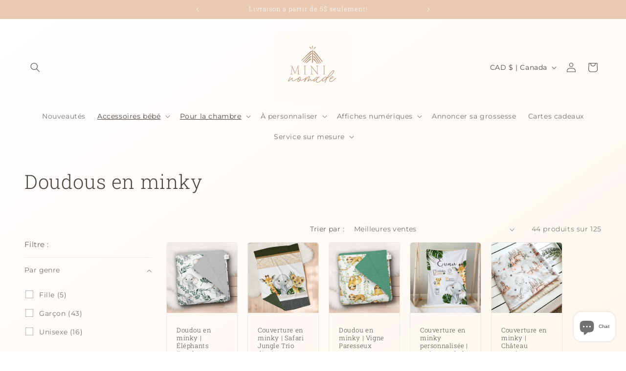

--- FILE ---
content_type: text/html; charset=utf-8
request_url: https://mininomade.ca/collections/doudous-en-minky/unisexe
body_size: 60799
content:
<!doctype html>
<html class="no-js" lang="fr">
  <head>
    <meta charset="utf-8">
    <meta http-equiv="X-UA-Compatible" content="IE=edge">
    <meta name="viewport" content="width=device-width,initial-scale=1">
    <meta name="theme-color" content="">
    <link rel="canonical" href="https://mininomade.ca/collections/doudous-en-minky/unisexe"><link rel="preconnect" href="https://fonts.shopifycdn.com" crossorigin><title>
      Doudous en minky
 &ndash; tagged "unisexe" &ndash; Mini Nomade</title>

    
      <meta name="description" content="Nos doudous ultra douces et si mignonnes sont le cadeau parfait pour les nouveaux parents. Fabriquées à partir de matériaux de qualité supérieures en minky doux, elles sont parfaites pour la chambre d&#39;un bébé ou encore pour les sorties avec lui. Sa texture ultra douce est sûre de réconforter les enfants de tous âges, créant des souvenirs durables qui seront chéris pour les années à venir.">
    

    

<meta property="og:site_name" content="Mini Nomade">
<meta property="og:url" content="https://mininomade.ca/collections/doudous-en-minky/unisexe">
<meta property="og:title" content="Doudous en minky">
<meta property="og:type" content="website">
<meta property="og:description" content="Nos doudous ultra douces et si mignonnes sont le cadeau parfait pour les nouveaux parents. Fabriquées à partir de matériaux de qualité supérieures en minky doux, elles sont parfaites pour la chambre d&#39;un bébé ou encore pour les sorties avec lui. Sa texture ultra douce est sûre de réconforter les enfants de tous âges, créant des souvenirs durables qui seront chéris pour les années à venir."><meta property="og:image" content="http://mininomade.ca/cdn/shop/collections/DOUDOUS.jpg?v=1707881351">
  <meta property="og:image:secure_url" content="https://mininomade.ca/cdn/shop/collections/DOUDOUS.jpg?v=1707881351">
  <meta property="og:image:width" content="2000">
  <meta property="og:image:height" content="2000"><meta name="twitter:card" content="summary_large_image">
<meta name="twitter:title" content="Doudous en minky">
<meta name="twitter:description" content="Nos doudous ultra douces et si mignonnes sont le cadeau parfait pour les nouveaux parents. Fabriquées à partir de matériaux de qualité supérieures en minky doux, elles sont parfaites pour la chambre d&#39;un bébé ou encore pour les sorties avec lui. Sa texture ultra douce est sûre de réconforter les enfants de tous âges, créant des souvenirs durables qui seront chéris pour les années à venir.">


    <script src="//mininomade.ca/cdn/shop/t/15/assets/constants.js?v=58251544750838685771699041599" defer="defer"></script>
    <script src="//mininomade.ca/cdn/shop/t/15/assets/pubsub.js?v=158357773527763999511699041600" defer="defer"></script>
    <script src="//mininomade.ca/cdn/shop/t/15/assets/global.js?v=40820548392383841591699041599" defer="defer"></script><script src="//mininomade.ca/cdn/shop/t/15/assets/animations.js?v=88693664871331136111699041598" defer="defer"></script><script>window.performance && window.performance.mark && window.performance.mark('shopify.content_for_header.start');</script><meta name="google-site-verification" content="VLH9RBQsCSWka16_V8m2PMwiBC_EyijkVGCuaq9Y6k8">
<meta id="shopify-digital-wallet" name="shopify-digital-wallet" content="/10073636964/digital_wallets/dialog">
<meta name="shopify-checkout-api-token" content="eaa36fa69c81fe200ab569f3acb1c965">
<meta id="in-context-paypal-metadata" data-shop-id="10073636964" data-venmo-supported="false" data-environment="production" data-locale="fr_FR" data-paypal-v4="true" data-currency="CAD">
<link rel="alternate" type="application/atom+xml" title="Feed" href="/collections/doudous-en-minky/unisexe.atom" />
<link rel="next" href="/collections/doudous-en-minky/unisexe?page=2">
<link rel="alternate" type="application/json+oembed" href="https://mininomade.ca/collections/doudous-en-minky/unisexe.oembed">
<script async="async" src="/checkouts/internal/preloads.js?locale=fr-CA"></script>
<link rel="preconnect" href="https://shop.app" crossorigin="anonymous">
<script async="async" src="https://shop.app/checkouts/internal/preloads.js?locale=fr-CA&shop_id=10073636964" crossorigin="anonymous"></script>
<script id="apple-pay-shop-capabilities" type="application/json">{"shopId":10073636964,"countryCode":"CA","currencyCode":"CAD","merchantCapabilities":["supports3DS"],"merchantId":"gid:\/\/shopify\/Shop\/10073636964","merchantName":"Mini Nomade","requiredBillingContactFields":["postalAddress","email","phone"],"requiredShippingContactFields":["postalAddress","email","phone"],"shippingType":"shipping","supportedNetworks":["visa","masterCard","amex","discover","interac","jcb"],"total":{"type":"pending","label":"Mini Nomade","amount":"1.00"},"shopifyPaymentsEnabled":true,"supportsSubscriptions":true}</script>
<script id="shopify-features" type="application/json">{"accessToken":"eaa36fa69c81fe200ab569f3acb1c965","betas":["rich-media-storefront-analytics"],"domain":"mininomade.ca","predictiveSearch":true,"shopId":10073636964,"locale":"fr"}</script>
<script>var Shopify = Shopify || {};
Shopify.shop = "collection-mini-nomade.myshopify.com";
Shopify.locale = "fr";
Shopify.currency = {"active":"CAD","rate":"1.0"};
Shopify.country = "CA";
Shopify.theme = {"name":"Craft","id":138453057750,"schema_name":"Craft","schema_version":"12.0.0","theme_store_id":1368,"role":"main"};
Shopify.theme.handle = "null";
Shopify.theme.style = {"id":null,"handle":null};
Shopify.cdnHost = "mininomade.ca/cdn";
Shopify.routes = Shopify.routes || {};
Shopify.routes.root = "/";</script>
<script type="module">!function(o){(o.Shopify=o.Shopify||{}).modules=!0}(window);</script>
<script>!function(o){function n(){var o=[];function n(){o.push(Array.prototype.slice.apply(arguments))}return n.q=o,n}var t=o.Shopify=o.Shopify||{};t.loadFeatures=n(),t.autoloadFeatures=n()}(window);</script>
<script>
  window.ShopifyPay = window.ShopifyPay || {};
  window.ShopifyPay.apiHost = "shop.app\/pay";
  window.ShopifyPay.redirectState = null;
</script>
<script id="shop-js-analytics" type="application/json">{"pageType":"collection"}</script>
<script defer="defer" async type="module" src="//mininomade.ca/cdn/shopifycloud/shop-js/modules/v2/client.init-shop-cart-sync_BcDpqI9l.fr.esm.js"></script>
<script defer="defer" async type="module" src="//mininomade.ca/cdn/shopifycloud/shop-js/modules/v2/chunk.common_a1Rf5Dlz.esm.js"></script>
<script defer="defer" async type="module" src="//mininomade.ca/cdn/shopifycloud/shop-js/modules/v2/chunk.modal_Djra7sW9.esm.js"></script>
<script type="module">
  await import("//mininomade.ca/cdn/shopifycloud/shop-js/modules/v2/client.init-shop-cart-sync_BcDpqI9l.fr.esm.js");
await import("//mininomade.ca/cdn/shopifycloud/shop-js/modules/v2/chunk.common_a1Rf5Dlz.esm.js");
await import("//mininomade.ca/cdn/shopifycloud/shop-js/modules/v2/chunk.modal_Djra7sW9.esm.js");

  window.Shopify.SignInWithShop?.initShopCartSync?.({"fedCMEnabled":true,"windoidEnabled":true});

</script>
<script>
  window.Shopify = window.Shopify || {};
  if (!window.Shopify.featureAssets) window.Shopify.featureAssets = {};
  window.Shopify.featureAssets['shop-js'] = {"shop-cart-sync":["modules/v2/client.shop-cart-sync_BLrx53Hf.fr.esm.js","modules/v2/chunk.common_a1Rf5Dlz.esm.js","modules/v2/chunk.modal_Djra7sW9.esm.js"],"init-fed-cm":["modules/v2/client.init-fed-cm_C8SUwJ8U.fr.esm.js","modules/v2/chunk.common_a1Rf5Dlz.esm.js","modules/v2/chunk.modal_Djra7sW9.esm.js"],"shop-cash-offers":["modules/v2/client.shop-cash-offers_BBp_MjBM.fr.esm.js","modules/v2/chunk.common_a1Rf5Dlz.esm.js","modules/v2/chunk.modal_Djra7sW9.esm.js"],"shop-login-button":["modules/v2/client.shop-login-button_Dw6kG_iO.fr.esm.js","modules/v2/chunk.common_a1Rf5Dlz.esm.js","modules/v2/chunk.modal_Djra7sW9.esm.js"],"pay-button":["modules/v2/client.pay-button_BJDaAh68.fr.esm.js","modules/v2/chunk.common_a1Rf5Dlz.esm.js","modules/v2/chunk.modal_Djra7sW9.esm.js"],"shop-button":["modules/v2/client.shop-button_DBWL94V3.fr.esm.js","modules/v2/chunk.common_a1Rf5Dlz.esm.js","modules/v2/chunk.modal_Djra7sW9.esm.js"],"avatar":["modules/v2/client.avatar_BTnouDA3.fr.esm.js"],"init-windoid":["modules/v2/client.init-windoid_77FSIiws.fr.esm.js","modules/v2/chunk.common_a1Rf5Dlz.esm.js","modules/v2/chunk.modal_Djra7sW9.esm.js"],"init-shop-for-new-customer-accounts":["modules/v2/client.init-shop-for-new-customer-accounts_QoC3RJm9.fr.esm.js","modules/v2/client.shop-login-button_Dw6kG_iO.fr.esm.js","modules/v2/chunk.common_a1Rf5Dlz.esm.js","modules/v2/chunk.modal_Djra7sW9.esm.js"],"init-shop-email-lookup-coordinator":["modules/v2/client.init-shop-email-lookup-coordinator_D4ioGzPw.fr.esm.js","modules/v2/chunk.common_a1Rf5Dlz.esm.js","modules/v2/chunk.modal_Djra7sW9.esm.js"],"init-shop-cart-sync":["modules/v2/client.init-shop-cart-sync_BcDpqI9l.fr.esm.js","modules/v2/chunk.common_a1Rf5Dlz.esm.js","modules/v2/chunk.modal_Djra7sW9.esm.js"],"shop-toast-manager":["modules/v2/client.shop-toast-manager_B-eIbpHW.fr.esm.js","modules/v2/chunk.common_a1Rf5Dlz.esm.js","modules/v2/chunk.modal_Djra7sW9.esm.js"],"init-customer-accounts":["modules/v2/client.init-customer-accounts_BcBSUbIK.fr.esm.js","modules/v2/client.shop-login-button_Dw6kG_iO.fr.esm.js","modules/v2/chunk.common_a1Rf5Dlz.esm.js","modules/v2/chunk.modal_Djra7sW9.esm.js"],"init-customer-accounts-sign-up":["modules/v2/client.init-customer-accounts-sign-up_DvG__VHD.fr.esm.js","modules/v2/client.shop-login-button_Dw6kG_iO.fr.esm.js","modules/v2/chunk.common_a1Rf5Dlz.esm.js","modules/v2/chunk.modal_Djra7sW9.esm.js"],"shop-follow-button":["modules/v2/client.shop-follow-button_Dnx6fDH9.fr.esm.js","modules/v2/chunk.common_a1Rf5Dlz.esm.js","modules/v2/chunk.modal_Djra7sW9.esm.js"],"checkout-modal":["modules/v2/client.checkout-modal_BDH3MUqJ.fr.esm.js","modules/v2/chunk.common_a1Rf5Dlz.esm.js","modules/v2/chunk.modal_Djra7sW9.esm.js"],"shop-login":["modules/v2/client.shop-login_CV9Paj8R.fr.esm.js","modules/v2/chunk.common_a1Rf5Dlz.esm.js","modules/v2/chunk.modal_Djra7sW9.esm.js"],"lead-capture":["modules/v2/client.lead-capture_DGQOTB4e.fr.esm.js","modules/v2/chunk.common_a1Rf5Dlz.esm.js","modules/v2/chunk.modal_Djra7sW9.esm.js"],"payment-terms":["modules/v2/client.payment-terms_BQYK7nq4.fr.esm.js","modules/v2/chunk.common_a1Rf5Dlz.esm.js","modules/v2/chunk.modal_Djra7sW9.esm.js"]};
</script>
<script>(function() {
  var isLoaded = false;
  function asyncLoad() {
    if (isLoaded) return;
    isLoaded = true;
    var urls = ["https:\/\/a.mailmunch.co\/widgets\/site-755721-38d92964ce9f8960cefb45ac7622c2d7da7d5688.js?shop=collection-mini-nomade.myshopify.com"];
    for (var i = 0; i < urls.length; i++) {
      var s = document.createElement('script');
      s.type = 'text/javascript';
      s.async = true;
      s.src = urls[i];
      var x = document.getElementsByTagName('script')[0];
      x.parentNode.insertBefore(s, x);
    }
  };
  if(window.attachEvent) {
    window.attachEvent('onload', asyncLoad);
  } else {
    window.addEventListener('load', asyncLoad, false);
  }
})();</script>
<script id="__st">var __st={"a":10073636964,"offset":-18000,"reqid":"ba7168f4-2e40-4f89-8319-7dad8867d917-1769396803","pageurl":"mininomade.ca\/collections\/doudous-en-minky\/unisexe","u":"78014117efcf","p":"collection","rtyp":"collection","rid":397687783638};</script>
<script>window.ShopifyPaypalV4VisibilityTracking = true;</script>
<script id="captcha-bootstrap">!function(){'use strict';const t='contact',e='account',n='new_comment',o=[[t,t],['blogs',n],['comments',n],[t,'customer']],c=[[e,'customer_login'],[e,'guest_login'],[e,'recover_customer_password'],[e,'create_customer']],r=t=>t.map((([t,e])=>`form[action*='/${t}']:not([data-nocaptcha='true']) input[name='form_type'][value='${e}']`)).join(','),a=t=>()=>t?[...document.querySelectorAll(t)].map((t=>t.form)):[];function s(){const t=[...o],e=r(t);return a(e)}const i='password',u='form_key',d=['recaptcha-v3-token','g-recaptcha-response','h-captcha-response',i],f=()=>{try{return window.sessionStorage}catch{return}},m='__shopify_v',_=t=>t.elements[u];function p(t,e,n=!1){try{const o=window.sessionStorage,c=JSON.parse(o.getItem(e)),{data:r}=function(t){const{data:e,action:n}=t;return t[m]||n?{data:e,action:n}:{data:t,action:n}}(c);for(const[e,n]of Object.entries(r))t.elements[e]&&(t.elements[e].value=n);n&&o.removeItem(e)}catch(o){console.error('form repopulation failed',{error:o})}}const l='form_type',E='cptcha';function T(t){t.dataset[E]=!0}const w=window,h=w.document,L='Shopify',v='ce_forms',y='captcha';let A=!1;((t,e)=>{const n=(g='f06e6c50-85a8-45c8-87d0-21a2b65856fe',I='https://cdn.shopify.com/shopifycloud/storefront-forms-hcaptcha/ce_storefront_forms_captcha_hcaptcha.v1.5.2.iife.js',D={infoText:'Protégé par hCaptcha',privacyText:'Confidentialité',termsText:'Conditions'},(t,e,n)=>{const o=w[L][v],c=o.bindForm;if(c)return c(t,g,e,D).then(n);var r;o.q.push([[t,g,e,D],n]),r=I,A||(h.body.append(Object.assign(h.createElement('script'),{id:'captcha-provider',async:!0,src:r})),A=!0)});var g,I,D;w[L]=w[L]||{},w[L][v]=w[L][v]||{},w[L][v].q=[],w[L][y]=w[L][y]||{},w[L][y].protect=function(t,e){n(t,void 0,e),T(t)},Object.freeze(w[L][y]),function(t,e,n,w,h,L){const[v,y,A,g]=function(t,e,n){const i=e?o:[],u=t?c:[],d=[...i,...u],f=r(d),m=r(i),_=r(d.filter((([t,e])=>n.includes(e))));return[a(f),a(m),a(_),s()]}(w,h,L),I=t=>{const e=t.target;return e instanceof HTMLFormElement?e:e&&e.form},D=t=>v().includes(t);t.addEventListener('submit',(t=>{const e=I(t);if(!e)return;const n=D(e)&&!e.dataset.hcaptchaBound&&!e.dataset.recaptchaBound,o=_(e),c=g().includes(e)&&(!o||!o.value);(n||c)&&t.preventDefault(),c&&!n&&(function(t){try{if(!f())return;!function(t){const e=f();if(!e)return;const n=_(t);if(!n)return;const o=n.value;o&&e.removeItem(o)}(t);const e=Array.from(Array(32),(()=>Math.random().toString(36)[2])).join('');!function(t,e){_(t)||t.append(Object.assign(document.createElement('input'),{type:'hidden',name:u})),t.elements[u].value=e}(t,e),function(t,e){const n=f();if(!n)return;const o=[...t.querySelectorAll(`input[type='${i}']`)].map((({name:t})=>t)),c=[...d,...o],r={};for(const[a,s]of new FormData(t).entries())c.includes(a)||(r[a]=s);n.setItem(e,JSON.stringify({[m]:1,action:t.action,data:r}))}(t,e)}catch(e){console.error('failed to persist form',e)}}(e),e.submit())}));const S=(t,e)=>{t&&!t.dataset[E]&&(n(t,e.some((e=>e===t))),T(t))};for(const o of['focusin','change'])t.addEventListener(o,(t=>{const e=I(t);D(e)&&S(e,y())}));const B=e.get('form_key'),M=e.get(l),P=B&&M;t.addEventListener('DOMContentLoaded',(()=>{const t=y();if(P)for(const e of t)e.elements[l].value===M&&p(e,B);[...new Set([...A(),...v().filter((t=>'true'===t.dataset.shopifyCaptcha))])].forEach((e=>S(e,t)))}))}(h,new URLSearchParams(w.location.search),n,t,e,['guest_login'])})(!0,!0)}();</script>
<script integrity="sha256-4kQ18oKyAcykRKYeNunJcIwy7WH5gtpwJnB7kiuLZ1E=" data-source-attribution="shopify.loadfeatures" defer="defer" src="//mininomade.ca/cdn/shopifycloud/storefront/assets/storefront/load_feature-a0a9edcb.js" crossorigin="anonymous"></script>
<script crossorigin="anonymous" defer="defer" src="//mininomade.ca/cdn/shopifycloud/storefront/assets/shopify_pay/storefront-65b4c6d7.js?v=20250812"></script>
<script data-source-attribution="shopify.dynamic_checkout.dynamic.init">var Shopify=Shopify||{};Shopify.PaymentButton=Shopify.PaymentButton||{isStorefrontPortableWallets:!0,init:function(){window.Shopify.PaymentButton.init=function(){};var t=document.createElement("script");t.src="https://mininomade.ca/cdn/shopifycloud/portable-wallets/latest/portable-wallets.fr.js",t.type="module",document.head.appendChild(t)}};
</script>
<script data-source-attribution="shopify.dynamic_checkout.buyer_consent">
  function portableWalletsHideBuyerConsent(e){var t=document.getElementById("shopify-buyer-consent"),n=document.getElementById("shopify-subscription-policy-button");t&&n&&(t.classList.add("hidden"),t.setAttribute("aria-hidden","true"),n.removeEventListener("click",e))}function portableWalletsShowBuyerConsent(e){var t=document.getElementById("shopify-buyer-consent"),n=document.getElementById("shopify-subscription-policy-button");t&&n&&(t.classList.remove("hidden"),t.removeAttribute("aria-hidden"),n.addEventListener("click",e))}window.Shopify?.PaymentButton&&(window.Shopify.PaymentButton.hideBuyerConsent=portableWalletsHideBuyerConsent,window.Shopify.PaymentButton.showBuyerConsent=portableWalletsShowBuyerConsent);
</script>
<script data-source-attribution="shopify.dynamic_checkout.cart.bootstrap">document.addEventListener("DOMContentLoaded",(function(){function t(){return document.querySelector("shopify-accelerated-checkout-cart, shopify-accelerated-checkout")}if(t())Shopify.PaymentButton.init();else{new MutationObserver((function(e,n){t()&&(Shopify.PaymentButton.init(),n.disconnect())})).observe(document.body,{childList:!0,subtree:!0})}}));
</script>
<script id='scb4127' type='text/javascript' async='' src='https://mininomade.ca/cdn/shopifycloud/privacy-banner/storefront-banner.js'></script><link id="shopify-accelerated-checkout-styles" rel="stylesheet" media="screen" href="https://mininomade.ca/cdn/shopifycloud/portable-wallets/latest/accelerated-checkout-backwards-compat.css" crossorigin="anonymous">
<style id="shopify-accelerated-checkout-cart">
        #shopify-buyer-consent {
  margin-top: 1em;
  display: inline-block;
  width: 100%;
}

#shopify-buyer-consent.hidden {
  display: none;
}

#shopify-subscription-policy-button {
  background: none;
  border: none;
  padding: 0;
  text-decoration: underline;
  font-size: inherit;
  cursor: pointer;
}

#shopify-subscription-policy-button::before {
  box-shadow: none;
}

      </style>
<script id="sections-script" data-sections="header" defer="defer" src="//mininomade.ca/cdn/shop/t/15/compiled_assets/scripts.js?v=2478"></script>
<script>window.performance && window.performance.mark && window.performance.mark('shopify.content_for_header.end');</script>


    <style data-shopify>
      @font-face {
  font-family: Montserrat;
  font-weight: 400;
  font-style: normal;
  font-display: swap;
  src: url("//mininomade.ca/cdn/fonts/montserrat/montserrat_n4.81949fa0ac9fd2021e16436151e8eaa539321637.woff2") format("woff2"),
       url("//mininomade.ca/cdn/fonts/montserrat/montserrat_n4.a6c632ca7b62da89c3594789ba828388aac693fe.woff") format("woff");
}

      @font-face {
  font-family: Montserrat;
  font-weight: 700;
  font-style: normal;
  font-display: swap;
  src: url("//mininomade.ca/cdn/fonts/montserrat/montserrat_n7.3c434e22befd5c18a6b4afadb1e3d77c128c7939.woff2") format("woff2"),
       url("//mininomade.ca/cdn/fonts/montserrat/montserrat_n7.5d9fa6e2cae713c8fb539a9876489d86207fe957.woff") format("woff");
}

      @font-face {
  font-family: Montserrat;
  font-weight: 400;
  font-style: italic;
  font-display: swap;
  src: url("//mininomade.ca/cdn/fonts/montserrat/montserrat_i4.5a4ea298b4789e064f62a29aafc18d41f09ae59b.woff2") format("woff2"),
       url("//mininomade.ca/cdn/fonts/montserrat/montserrat_i4.072b5869c5e0ed5b9d2021e4c2af132e16681ad2.woff") format("woff");
}

      @font-face {
  font-family: Montserrat;
  font-weight: 700;
  font-style: italic;
  font-display: swap;
  src: url("//mininomade.ca/cdn/fonts/montserrat/montserrat_i7.a0d4a463df4f146567d871890ffb3c80408e7732.woff2") format("woff2"),
       url("//mininomade.ca/cdn/fonts/montserrat/montserrat_i7.f6ec9f2a0681acc6f8152c40921d2a4d2e1a2c78.woff") format("woff");
}

      @font-face {
  font-family: "Roboto Slab";
  font-weight: 300;
  font-style: normal;
  font-display: swap;
  src: url("//mininomade.ca/cdn/fonts/roboto_slab/robotoslab_n3.334bc4a7f64493b05cb1091c15b7be46b0d4a0d9.woff2") format("woff2"),
       url("//mininomade.ca/cdn/fonts/roboto_slab/robotoslab_n3.4929d403660e3d9ae4428ca43a713d8a307fd79b.woff") format("woff");
}


      
        :root,
        .color-background-1 {
          --color-background: 255,255,255;
        
          --gradient-background: linear-gradient(145deg, rgba(255, 255, 255, 1), rgba(255, 247, 241, 1) 100%);
        

        

        --color-foreground: 76,70,65;
        --color-background-contrast: 191,191,191;
        --color-shadow: 37,37,37;
        --color-button: 228,182,149;
        --color-button-text: 255,255,255;
        --color-secondary-button: 255,255,255;
        --color-secondary-button-text: 80,86,85;
        --color-link: 80,86,85;
        --color-badge-foreground: 76,70,65;
        --color-badge-background: 255,255,255;
        --color-badge-border: 76,70,65;
        --payment-terms-background-color: rgb(255 255 255);
      }
      
        
        .color-background-2 {
          --color-background: 255,255,255;
        
          --gradient-background: #ffffff;
        

        

        --color-foreground: 37,37,37;
        --color-background-contrast: 191,191,191;
        --color-shadow: 37,37,37;
        --color-button: 37,37,37;
        --color-button-text: 255,255,255;
        --color-secondary-button: 255,255,255;
        --color-secondary-button-text: 37,37,37;
        --color-link: 37,37,37;
        --color-badge-foreground: 37,37,37;
        --color-badge-background: 255,255,255;
        --color-badge-border: 37,37,37;
        --payment-terms-background-color: rgb(255 255 255);
      }
      
        
        .color-inverse {
          --color-background: 203,211,202;
        
          --gradient-background: #cbd3ca;
        

        

        --color-foreground: 239,236,236;
        --color-background-contrast: 135,153,132;
        --color-shadow: 37,37,37;
        --color-button: 239,236,236;
        --color-button-text: 228,182,149;
        --color-secondary-button: 203,211,202;
        --color-secondary-button-text: 239,236,236;
        --color-link: 239,236,236;
        --color-badge-foreground: 239,236,236;
        --color-badge-background: 203,211,202;
        --color-badge-border: 239,236,236;
        --payment-terms-background-color: rgb(203 211 202);
      }
      
        
        .color-accent-1 {
          --color-background: 228,182,149;
        
          --gradient-background: #e4b695;
        

        

        --color-foreground: 255,255,255;
        --color-background-contrast: 199,113,51;
        --color-shadow: 37,37,37;
        --color-button: 235,208,189;
        --color-button-text: 44,51,47;
        --color-secondary-button: 228,182,149;
        --color-secondary-button-text: 239,236,236;
        --color-link: 239,236,236;
        --color-badge-foreground: 255,255,255;
        --color-badge-background: 228,182,149;
        --color-badge-border: 255,255,255;
        --payment-terms-background-color: rgb(228 182 149);
      }
      
        
        .color-accent-2 {
          --color-background: 232,201,178;
        
          --gradient-background: #e8c9b2;
        

        

        --color-foreground: 255,255,255;
        --color-background-contrast: 203,132,80;
        --color-shadow: 37,37,37;
        --color-button: 255,255,255;
        --color-button-text: 76,70,65;
        --color-secondary-button: 232,201,178;
        --color-secondary-button-text: 239,236,236;
        --color-link: 239,236,236;
        --color-badge-foreground: 255,255,255;
        --color-badge-background: 232,201,178;
        --color-badge-border: 255,255,255;
        --payment-terms-background-color: rgb(232 201 178);
      }
      
        
        .color-scheme-2279baff-257f-47b2-8002-f4972c0ed129 {
          --color-background: 242,228,219;
        
          --gradient-background: linear-gradient(145deg, rgba(255, 255, 255, 1), rgba(255, 247, 241, 1) 100%);
        

        

        --color-foreground: 255,255,255;
        --color-background-contrast: 208,158,125;
        --color-shadow: 37,37,37;
        --color-button: 228,182,149;
        --color-button-text: 255,255,255;
        --color-secondary-button: 242,228,219;
        --color-secondary-button-text: 80,86,85;
        --color-link: 80,86,85;
        --color-badge-foreground: 255,255,255;
        --color-badge-background: 242,228,219;
        --color-badge-border: 255,255,255;
        --payment-terms-background-color: rgb(242 228 219);
      }
      
        
        .color-scheme-26dca418-beae-4374-b213-2eb561eab658 {
          --color-background: 250,234,224;
        
          --gradient-background: linear-gradient(145deg, rgba(255, 255, 255, 1), rgba(255, 247, 241, 1) 100%);
        

        

        --color-foreground: 76,70,65;
        --color-background-contrast: 232,160,114;
        --color-shadow: 37,37,37;
        --color-button: 228,182,149;
        --color-button-text: 255,255,255;
        --color-secondary-button: 250,234,224;
        --color-secondary-button-text: 228,182,149;
        --color-link: 228,182,149;
        --color-badge-foreground: 76,70,65;
        --color-badge-background: 250,234,224;
        --color-badge-border: 76,70,65;
        --payment-terms-background-color: rgb(250 234 224);
      }
      
        
        .color-scheme-c52ed240-b175-421d-bafd-c51698ae556a {
          --color-background: 250,234,224;
        
          --gradient-background: #faeae0;
        

        

        --color-foreground: 76,70,65;
        --color-background-contrast: 232,160,114;
        --color-shadow: 37,37,37;
        --color-button: 203,211,202;
        --color-button-text: 76,70,65;
        --color-secondary-button: 250,234,224;
        --color-secondary-button-text: 80,86,85;
        --color-link: 80,86,85;
        --color-badge-foreground: 76,70,65;
        --color-badge-background: 250,234,224;
        --color-badge-border: 76,70,65;
        --payment-terms-background-color: rgb(250 234 224);
      }
      

      body, .color-background-1, .color-background-2, .color-inverse, .color-accent-1, .color-accent-2, .color-scheme-2279baff-257f-47b2-8002-f4972c0ed129, .color-scheme-26dca418-beae-4374-b213-2eb561eab658, .color-scheme-c52ed240-b175-421d-bafd-c51698ae556a {
        color: rgba(var(--color-foreground), 0.75);
        background-color: rgb(var(--color-background));
      }

      :root {
        --font-body-family: Montserrat, sans-serif;
        --font-body-style: normal;
        --font-body-weight: 400;
        --font-body-weight-bold: 700;

        --font-heading-family: "Roboto Slab", serif;
        --font-heading-style: normal;
        --font-heading-weight: 300;

        --font-body-scale: 1.0;
        --font-heading-scale: 1.0;

        --media-padding: px;
        --media-border-opacity: 0.1;
        --media-border-width: 0px;
        --media-radius: 6px;
        --media-shadow-opacity: 0.0;
        --media-shadow-horizontal-offset: 0px;
        --media-shadow-vertical-offset: 12px;
        --media-shadow-blur-radius: 5px;
        --media-shadow-visible: 0;

        --page-width: 160rem;
        --page-width-margin: 0rem;

        --product-card-image-padding: 0.0rem;
        --product-card-corner-radius: 0.6rem;
        --product-card-text-alignment: left;
        --product-card-border-width: 0.1rem;
        --product-card-border-opacity: 0.1;
        --product-card-shadow-opacity: 0.0;
        --product-card-shadow-visible: 0;
        --product-card-shadow-horizontal-offset: 0.0rem;
        --product-card-shadow-vertical-offset: 0.4rem;
        --product-card-shadow-blur-radius: 0.5rem;

        --collection-card-image-padding: 0.0rem;
        --collection-card-corner-radius: 0.6rem;
        --collection-card-text-alignment: left;
        --collection-card-border-width: 0.1rem;
        --collection-card-border-opacity: 0.1;
        --collection-card-shadow-opacity: 0.0;
        --collection-card-shadow-visible: 0;
        --collection-card-shadow-horizontal-offset: 0.0rem;
        --collection-card-shadow-vertical-offset: 0.4rem;
        --collection-card-shadow-blur-radius: 0.5rem;

        --blog-card-image-padding: 0.0rem;
        --blog-card-corner-radius: 0.6rem;
        --blog-card-text-alignment: left;
        --blog-card-border-width: 0.1rem;
        --blog-card-border-opacity: 0.1;
        --blog-card-shadow-opacity: 0.0;
        --blog-card-shadow-visible: 0;
        --blog-card-shadow-horizontal-offset: 0.0rem;
        --blog-card-shadow-vertical-offset: 0.4rem;
        --blog-card-shadow-blur-radius: 0.5rem;

        --badge-corner-radius: 0.6rem;

        --popup-border-width: 1px;
        --popup-border-opacity: 0.5;
        --popup-corner-radius: 6px;
        --popup-shadow-opacity: 0.0;
        --popup-shadow-horizontal-offset: 0px;
        --popup-shadow-vertical-offset: 4px;
        --popup-shadow-blur-radius: 5px;

        --drawer-border-width: 1px;
        --drawer-border-opacity: 0.1;
        --drawer-shadow-opacity: 0.0;
        --drawer-shadow-horizontal-offset: 0px;
        --drawer-shadow-vertical-offset: 4px;
        --drawer-shadow-blur-radius: 5px;

        --spacing-sections-desktop: 16px;
        --spacing-sections-mobile: 16px;

        --grid-desktop-vertical-spacing: 20px;
        --grid-desktop-horizontal-spacing: 20px;
        --grid-mobile-vertical-spacing: 10px;
        --grid-mobile-horizontal-spacing: 10px;

        --text-boxes-border-opacity: 0.1;
        --text-boxes-border-width: 0px;
        --text-boxes-radius: 6px;
        --text-boxes-shadow-opacity: 0.0;
        --text-boxes-shadow-visible: 0;
        --text-boxes-shadow-horizontal-offset: 0px;
        --text-boxes-shadow-vertical-offset: 4px;
        --text-boxes-shadow-blur-radius: 5px;

        --buttons-radius: 6px;
        --buttons-radius-outset: 7px;
        --buttons-border-width: 1px;
        --buttons-border-opacity: 1.0;
        --buttons-shadow-opacity: 0.0;
        --buttons-shadow-visible: 0;
        --buttons-shadow-horizontal-offset: 0px;
        --buttons-shadow-vertical-offset: 4px;
        --buttons-shadow-blur-radius: 5px;
        --buttons-border-offset: 0.3px;

        --inputs-radius: 6px;
        --inputs-border-width: 1px;
        --inputs-border-opacity: 0.55;
        --inputs-shadow-opacity: 0.0;
        --inputs-shadow-horizontal-offset: 0px;
        --inputs-margin-offset: 0px;
        --inputs-shadow-vertical-offset: 4px;
        --inputs-shadow-blur-radius: 5px;
        --inputs-radius-outset: 7px;

        --variant-pills-radius: 40px;
        --variant-pills-border-width: 1px;
        --variant-pills-border-opacity: 0.55;
        --variant-pills-shadow-opacity: 0.0;
        --variant-pills-shadow-horizontal-offset: 0px;
        --variant-pills-shadow-vertical-offset: 4px;
        --variant-pills-shadow-blur-radius: 5px;
      }

      *,
      *::before,
      *::after {
        box-sizing: inherit;
      }

      html {
        box-sizing: border-box;
        font-size: calc(var(--font-body-scale) * 62.5%);
        height: 100%;
      }

      body {
        display: grid;
        grid-template-rows: auto auto 1fr auto;
        grid-template-columns: 100%;
        min-height: 100%;
        margin: 0;
        font-size: 1.5rem;
        letter-spacing: 0.06rem;
        line-height: calc(1 + 0.8 / var(--font-body-scale));
        font-family: var(--font-body-family);
        font-style: var(--font-body-style);
        font-weight: var(--font-body-weight);
      }

      @media screen and (min-width: 750px) {
        body {
          font-size: 1.6rem;
        }
      }
    </style>

    <link href="//mininomade.ca/cdn/shop/t/15/assets/base.css?v=22615539281115885671764121292" rel="stylesheet" type="text/css" media="all" />
<link rel="preload" as="font" href="//mininomade.ca/cdn/fonts/montserrat/montserrat_n4.81949fa0ac9fd2021e16436151e8eaa539321637.woff2" type="font/woff2" crossorigin><link rel="preload" as="font" href="//mininomade.ca/cdn/fonts/roboto_slab/robotoslab_n3.334bc4a7f64493b05cb1091c15b7be46b0d4a0d9.woff2" type="font/woff2" crossorigin><link href="//mininomade.ca/cdn/shop/t/15/assets/component-localization-form.css?v=143319823105703127341699041599" rel="stylesheet" type="text/css" media="all" />
      <script src="//mininomade.ca/cdn/shop/t/15/assets/localization-form.js?v=161644695336821385561699041599" defer="defer"></script><link
        rel="stylesheet"
        href="//mininomade.ca/cdn/shop/t/15/assets/component-predictive-search.css?v=118923337488134913561699041599"
        media="print"
        onload="this.media='all'"
      ><script>
      document.documentElement.className = document.documentElement.className.replace('no-js', 'js');
      if (Shopify.designMode) {
        document.documentElement.classList.add('shopify-design-mode');
      }
    </script>
  <!-- BEGIN app block: shopify://apps/zepto-product-personalizer/blocks/product_personalizer_main/7411210d-7b32-4c09-9455-e129e3be4729 -->
<!-- BEGIN app snippet: zepto_common --><script>
var pplr_cart = {"note":null,"attributes":{},"original_total_price":0,"total_price":0,"total_discount":0,"total_weight":0.0,"item_count":0,"items":[],"requires_shipping":false,"currency":"CAD","items_subtotal_price":0,"cart_level_discount_applications":[],"checkout_charge_amount":0};
var pplr_shop_currency = "CAD";
var pplr_enabled_currencies_size = 1;
var pplr_money_formate = "${{amount}}";
var pplr_manual_theme_selector=["CartCount span","tr:has([name*=updates]) , .cart__table-row , .cart-drawer__item , .cart-item , .ajaxcart__row , .ajaxcart__product , [data-products]  .cart__item , .CartItem , .cart__row.cart-item:not(.ajaxcart_row) , .cart__row.responsive-table__row , .mini-products-list .item , .cart-product-item , .cart-product , .product-id.item-row , .cart-summary-item-container , .cart-item.cf , .js_cart_item , .cart__card","tr img:first,.cart-drawer__options , .cart-item__image ,  .AspectRatio img",".line-item__title, .meta span,.cart-drawer__options:last-of-type , .cart-drawer__item-properties , .cart__properties , .CartItem__PropertyList , .cart__item-meta .cart__product-properties , .properties , .item-details h6 small",".cart__item--price .cart__price , .CartItem__Price , .cart-collateral .price , .cart-summary-item__price-current , .cart_price .transcy-money , .bcpo-cart-item-original-price  ,  .final-price , .price-box span , .saso-cart-item-price  , .cart-drawer__item-price-container .cart-item__price , .cart-drawer__price .cart-item__original-price",".grid__item.one-half.text-right , .ajaxcart__price , .ajaxcart_product-price , .saso-cart-item-line-price , .cart__price .money , .bcpo-cart-item-original-line-price , .cart__item-total ,  .cart-item-total .money , .cart--total .price",".pplr_item_remove",".ajaxcart__qty , .PageContent , #CartContainer , .cart-summary-item__quantity , .nt_fk_canvas , .cart__cell--quantity , #mainContent , .cart-drawer__content , .cart__table tbody",".header__cart-price-bubble span[data-cart-price-bubble] , .cart-drawer__subtotal-value , .cart-drawer__subtotal-number , .ajaxcart__subtotal .grid .grid__item.one-third.text-right , .ajaxcart__subtotal , .cart__footer__value[data-cart-final] , .text-right.price.price--amount .price ,  .cart__item-sub div[data-subtotal] , .cart-cost .money , .cart__subtotal .money , .amount .theme-money , .cart_tot_price .transcy-money , .cart__total__money , .cart-subtotal__price , .cart__subtotal , .cart__subtotal-price .wcp-original-cart-total , #CartCost","form[action*=cart] [name=checkout]","Click To View Image"];
</script>
<script defer src="//cdn-zeptoapps.com/product-personalizer/pplr_common.js?v=25" ></script><!-- END app snippet -->

<!-- END app block --><!-- BEGIN app block: shopify://apps/globo-mega-menu/blocks/app-embed/7a00835e-fe40-45a5-a615-2eb4ab697b58 -->
<link href="//cdn.shopify.com/extensions/019be4fb-bfc8-74a5-a8d9-c694285f11c2/menufrontend-305/assets/main-navigation-styles.min.css" rel="stylesheet" type="text/css" media="all" />
<link href="//cdn.shopify.com/extensions/019be4fb-bfc8-74a5-a8d9-c694285f11c2/menufrontend-305/assets/theme-styles.min.css" rel="stylesheet" type="text/css" media="all" />
<script type="text/javascript" hs-ignore data-cookieconsent="ignore" data-ccm-injected>
document.getElementsByTagName('html')[0].classList.add('globo-menu-loading');
window.GloboMenuConfig = window.GloboMenuConfig || {}
window.GloboMenuConfig.curLocale = "fr";
window.GloboMenuConfig.shop = "collection-mini-nomade.myshopify.com";
window.GloboMenuConfig.GloboMenuLocale = "fr";
window.GloboMenuConfig.locale = "fr";
window.menuRootUrl = "";
window.GloboMenuCustomer = false;
window.GloboMenuAssetsUrl = 'https://cdn.shopify.com/extensions/019be4fb-bfc8-74a5-a8d9-c694285f11c2/menufrontend-305/assets/';
window.GloboMenuFilesUrl = '//mininomade.ca/cdn/shop/files/';
window.GloboMenuLinklists = {"main-menu": [{'url' :"\/collections\/new-collection", 'title': "Nouveautés"},{'url' :"\/collections\/all", 'title': "Accessoires bébé"},{'url' :"\/pages\/pour-la-chambre-1", 'title': "Pour la chambre"},{'url' :"\/collections\/articles-personnalises", 'title': "À personnaliser"},{'url' :"\/collections\/affiches-murales", 'title': "Affiches numériques"},{'url' :"\/collections\/annoncer-sa-grossesse", 'title': "Annoncer sa grossesse"},{'url' :"\/products\/carte-cadeau", 'title': "Cartes cadeaux"},{'url' :"\/pages\/commande-sur-mesure", 'title': "Service sur mesure"}],"footer": [{'url' :"https:\/\/mininomade.ca\/pages\/faq", 'title': "Foire aux questions"},{'url' :"\/pages\/conditions-dachat-en-ligne", 'title': "Conditions d'achats en ligne"},{'url' :"\/pages\/politique-de-retour-echange", 'title': "Politique de retour \/ échanges"},{'url' :"\/pages\/a-propos", 'title': "À propos"},{'url' :"\/policies\/terms-of-service", 'title': "Conditions d'utilisation"},{'url' :"\/policies\/refund-policy", 'title': "Politique de remboursement"},{'url' :"\/policies\/privacy-policy", 'title': "Vie Privée"},{'url' :"https:\/\/mininomade.ca\/blogs\/mininomade", 'title': "Blogue"}],"fleuri": [{'url' :"\/collections\/fleuri", 'title': "VOIR TOUT"},{'url' :"\/collections\/fleurs-saumon", 'title': "Fleurs saumon"},{'url' :"\/collections\/blanc-casse", 'title': "Blanc cassé"},{'url' :"\/collections\/petite-rose", 'title': "Petite Rose"},{'url' :"\/collections\/fleurs-grises", 'title': "Fleurs Grises"},{'url' :"\/collections\/petite-nature", 'title': "Petite Nature"},{'url' :"\/collections\/marina-love", 'title': "Marina Love"},{'url' :"\/collections\/fille-jardin-secret", 'title': "Jardin secret"},{'url' :"\/collections\/ophelia", 'title': "Ophélia"},{'url' :"\/collections\/rose-des-vents", 'title': "Rose des Vents"},{'url' :"\/collections\/douce-rosee", 'title': "Douce Rosée"},{'url' :"\/collections\/fleurs-vintage", 'title': "Fleurs vintage"},{'url' :"\/collections\/fleurs-retro", 'title': "Fleurs Rétro"},{'url' :"\/collections\/fleurs-melodie", 'title': "Fleurs Mélodie"},{'url' :"\/collections\/fleurs-sauvages-dantan-1", 'title': "Fleurs Sauvages d'antan"},{'url' :"\/collections\/laura", 'title': "Laura"},{'url' :"\/collections\/aurora", 'title': "Aurora"},{'url' :"\/collections\/fleurs-livia", 'title': "Fleurs Livia"},{'url' :"\/collections\/magnolia", 'title': "Magnolia"},{'url' :"\/collections\/pastel", 'title': "Pastel"},{'url' :"\/collections\/reveuse", 'title': "Romantique"},{'url' :"\/collections\/classique-1", 'title': "Classique"},{'url' :"\/collections\/country-girl", 'title': "Country girl"},{'url' :"\/collections\/fantaisie-rose", 'title': "Fantaisie Rose"},{'url' :"\/collections\/douceur-tropicale", 'title': "Douceur Tropicale"},{'url' :"\/collections\/fleurs-marine-et-peche", 'title': "Fleurs marine et pêche"},{'url' :"\/collections\/violette", 'title': "Violette"},{'url' :"\/collections\/fleurs-tropicales", 'title': "Fleurs Tropicales"},{'url' :"\/collections\/fleuri-de-flamant", 'title': "Fleuri de flamant"}],"tissus": [{'url' :"\/collections\/tissu\/pr%C3%A9commande", 'title': "Précommande"},{'url' :"\/collections\/tissu\/en-stock", 'title': "En stock"}],"items-pr-ts-partir": [{'url' :"\/collections\/livraison-express", 'title': "Voir tout"},{'url' :"\/collections\/doudous-pretes-a-partir", 'title': "Doudous"},{'url' :"\/collections\/lapinous\/fast", 'title': "Lapinous"},{'url' :"\/collections\/mousselines\/fast", 'title': "Mousselines"},{'url' :"\/collections\/couverture-pour-bassinettes-pretes-a-partir\/fast", 'title': "Couvertures pour bassinettes"},{'url' :"\/collections\/couvertures-demmaillotage", 'title': "Couvretures d'emmaillotage"},{'url' :"\/collections\/ensembles\/fast", 'title': "Ensembles de literie"},{'url' :"\/collections\/courtepointes-pretes-a-partir", 'title': "Courtepointes"},{'url' :"\/collections\/couvertures-de-lit-simple\/fast", 'title': "Couvertures de lit simple"},{'url' :"\/collections\/draps-contour-bassinette\/fast", 'title': "Draps contour pour bassinette"},{'url' :"\/collections\/housses-pour-matelas-a-langer\/fast", 'title': "Housses pour matelas à langer"},{'url' :"\/collections\/caches-couches-1", 'title': "Cache-couches"},{'url' :"\/collections\/chancelieres\/fast", 'title': "Housses de coquilles"},{'url' :"\/collections\/sacs-reconfort-1", 'title': "Sacs Réconfort"},{'url' :"\/collections\/doudous-etiquettes-pretes-a-partir", 'title': "Doudous-étiquettes"},{'url' :"\/collections\/jouets-de-dentition", 'title': "Jouets de dentition"},{'url' :"\/collections\/jupes-de-lit-pretes-a-partir", 'title': "Jupes de lit"},{'url' :"\/collections\/proteges-carnets-de-sante", 'title': "Protèges carnet de santé"},{'url' :"\/collections\/bavettes-impermeables", 'title': "Bavettes imperméables"},{'url' :"\/collections\/bavoirs-et-bavettes", 'title': "Bavoirs"},{'url' :"\/collections\/coussins-decoratifs-2\/fast", 'title': "Coussins décoratifs"},{'url' :"\/collections\/couvertures-demmaillotage\/fast", 'title': "Couvertures d'emmaillotage"},{'url' :"\/collections\/rideaux\/fast", 'title': "Rideaux"},{'url' :"\/collections\/tapis-a-langer-portatifs\/fast", 'title': "Tapis à langer portatifs"},{'url' :"\/collections\/tapis-de-jeux-pour-bebes", 'title': "Tapis de jeux"}],"affiches-danniversaire-et-de-naissance": [{'url' :"\/collections\/affiches-de-naissance", 'title': "Affiches de naissance"},{'url' :"\/collections\/invitations-de-shower", 'title': "Invitations de shower"}],"tissus-par-theme": [{'url' :"\/collections\/tous-nos-tissus-a-motifs", 'title': "Tous nos tissus à motifs"},{'url' :"\/collections\/tissus-animaux-de-la-foret", 'title': "Animaux de la forêt"}],"collections-masculines": [{'url' :"\/collections\/amis-des-bois", 'title': "Amis des Bois"},{'url' :"\/collections\/promenade-en-foret", 'title': "Promenade en forêt"},{'url' :"\/collections\/foret-enchantee", 'title': "Forêt Enchantée"},{'url' :"\/collections\/safari-jungle", 'title': "Safari Jungle"},{'url' :"\/collections\/bebe-ours-eucalyptus", 'title': "Bébé Ours Eucalyptus"},{'url' :"\/collections\/eucalyptus-love", 'title': "Eucalyptus Love"},{'url' :"\/collections\/prehistoire", 'title': "Préhistoire"},{'url' :"\/collections\/petite-feuille", 'title': "Petite Feuille"},{'url' :"\/collections\/aeroport", 'title': "Aéroport"},{'url' :"\/collections\/feuillage-exotique", 'title': "Feuillage exotique"},{'url' :"\/collections\/koala-tropical", 'title': "Koala Tropical"},{'url' :"\/collections\/elephants-eucalyptus", 'title': "Éléphants Eucalyptus"},{'url' :"\/collections\/wild-one", 'title': "Wild One"},{'url' :"\/collections\/vehicules-durgence", 'title': "Véhicules d'urgence"},{'url' :"\/collections\/renard-roux", 'title': "Renard Roux"},{'url' :"\/collections\/montana", 'title': "Montana"}],"collections-feminines-1": [{'url' :"\/collections\/petite-nature", 'title': "Petite Nature"},{'url' :"\/collections\/petite-rose", 'title': "Petite Rose"},{'url' :"\/collections\/fleurs-saumon", 'title': "Fleurs Saumon"},{'url' :"\/collections\/fleurs-grises", 'title': "Fleurs Grises"},{'url' :"\/collections\/blanc-casse", 'title': "Blanc Cassé"},{'url' :"\/collections\/roses-noires", 'title': "Roses Noires"},{'url' :"\/collections\/petales-mauves", 'title': "Pétales Mauves"},{'url' :"\/collections\/roses-mauves-et-bourgognes", 'title': "Roses Mauves et Bourgognes"},{'url' :"\/collections\/reine-de-la-foret", 'title': "Reine de la Forêt"},{'url' :"\/collections\/como-te-llama", 'title': "Como te llama"},{'url' :"\/collections\/princesse-des-bois", 'title': "Princesse des bois"},{'url' :"\/collections\/fleurs-retro", 'title': "Fleurs Rétro"},{'url' :"\/collections\/ophelia", 'title': "Ophélia"},{'url' :"\/collections\/marina-love", 'title': "Marina Love"},{'url' :"\/collections\/douce-rosee", 'title': "Douce Rosée"},{'url' :"\/collections\/petite-feuille", 'title': "Petite Feuille"},{'url' :"\/collections\/eucalyptus-love", 'title': "Eucalyptus Love"},{'url' :"\/collections\/violette", 'title': "Violette"},{'url' :"\/collections\/bouquet-de-pivoines", 'title': "Bouquet de Pivoines"},{'url' :"\/collections\/elephants-eucalyptus", 'title': "Éléphants Eucalyptus"},{'url' :"\/collections\/fleurs-latte", 'title': "Fleurs Latté"},{'url' :"\/collections\/petales-rosees", 'title': "Pétales Rosées"},{'url' :"\/collections\/roses-geantes", 'title': "Roses Géantes"}],"pour-la-chambre": [{'url' :"\/collections\/doudous-en-minky", 'title': "Doudous"},{'url' :"\/collections\/couvertures-pour-bassinettes-1", 'title': "Couvertures pour bassinettes"},{'url' :"\/collections\/ensembles", 'title': "Ensembles de literie"},{'url' :"\/collections\/couvertures-de-lit-simple", 'title': "Couvertures de lit simple"},{'url' :"\/collections\/draps-contour-bassinette", 'title': "Draps contour pour bassinette"},{'url' :"\/collections\/housses-pour-matelas-a-langer", 'title': "Housses pour matelas à langer"},{'url' :"\/collections\/coussins-decoratifs-2", 'title': "Coussins"},{'url' :"\/collections\/rideaux", 'title': "Rideaux"},{'url' :"\/collections\/jupes-de-lit", 'title': "Jupes de lit"},{'url' :"\/collections\/affiches-murales", 'title': "Affiches murales"},{'url' :"\/collections\/couvre-oreillers", 'title': "Couvres-oreillers"},{'url' :"\/collections\/tapis-de-jeux-pour-bebes", 'title': "Tapis de jeux"},{'url' :"\/collections\/soldes-1", 'title': "Soldes"}],"pour-bebe": [{'url' :"\/collections\/lapinous", 'title': "Lapinous"},{'url' :"\/pages\/doudous-en-minky-par-sexe", 'title': "Doudous en minky"},{'url' :"\/collections\/mousselines", 'title': "Mousselines"},{'url' :"\/collections\/proteges-carnets-de-sante", 'title': "Protège-carnets de santé"},{'url' :"\/collections\/housses-de-coquille", 'title': "Housses de coquille"},{'url' :"\/collections\/coussins-dallaitement", 'title': "Coussins d'allaitement"},{'url' :"\/collections\/couvertures-demmaillotage", 'title': "Couvertures d'emmaillotage"},{'url' :"\/collections\/sacs-reconfort-1", 'title': "Sacs réconfort"},{'url' :"\/collections\/caches-couches-1", 'title': "Cache-couches"},{'url' :"\/collections\/bavoirs-et-bavettes", 'title': "Bavoirs"},{'url' :"\/collections\/bavettes-impermeables", 'title': "Bavettes imperméables"},{'url' :"\/collections\/tapis-a-langer-portatifs", 'title': "Tapis à langer portatifs"},{'url' :"\/collections\/sacs-impermeables-wet-bags", 'title': "Sacs imperméables"},{'url' :"\/collections\/affiches-danniversaire-et-de-naissance", 'title': "Affiches de naissance et d'anniversaire"},{'url' :"\/collections\/soldes-1", 'title': "Soldes"}],"produits-personnalises": [{'url' :"\/collections\/doudous-etiquettes-personnalisees", 'title': "Doudous-étiquettes personnalisées"},{'url' :"\/collections\/doudous-personnalisees", 'title': "Doudous personnalisées"},{'url' :"\/collections\/couvertures-pour-bassinette-personnalisees", 'title': "Couvertures pour bassinettes personnalisées"},{'url' :"\/collections\/couvertures-de-lit-simple-personnalisees", 'title': "Couvertures de lit simple personnalisées"},{'url' :"\/collections\/caches-couches-1", 'title': "Cache-couches"},{'url' :"\/collections\/mousselines-personnalisees", 'title': "Mousselines personnalisées"},{'url' :"\/collections\/coussins-personnalises", 'title': "Coussins personnalisés"},{'url' :"\/collections\/affiches-danniversaire-et-de-naissance", 'title': "Affiches d'anniversaires"},{'url' :"\/collections\/proteges-carnets-de-sante", 'title': "Protèges-carnets de santé"},{'url' :"\/collections\/affiches-murales-personnalisees", 'title': "Affiches murales personnalisées"}],"collections-unisexes": [{'url' :"\/collections\/elephants-eucalyptus", 'title': "Éléphants Eucalyptus"},{'url' :"\/collections\/petite-feuille", 'title': "Petite Feuille"},{'url' :"\/collections\/eucalyptus-love", 'title': "Eucalyptus Love"},{'url' :"\/collections\/feuillage-exotique", 'title': "Feuillage Exotique"},{'url' :"\/collections\/koala-tropical", 'title': "Koala Tropical"},{'url' :"\/collections\/foret-enchantee", 'title': "Forêt Enchantée"}],"doudous-en-minky-par-sexe": [{'url' :"\/collections\/doudous-en-minky", 'title': "Toutes nos doudous"},{'url' :"\/collections\/doudous-en-minky-pour-fille", 'title': "Doudous pour filles"},{'url' :"\/collections\/doudous-en-minky-pour-garcons", 'title': "Doudous pour garçons"},{'url' :"\/collections\/doudous-en-minky-unisexes", 'title': "Doudous unisexes"}],"customer-account-main-menu": [{'url' :"\/", 'title': "Boutique"},{'url' :"https:\/\/shopify.com\/10073636964\/account\/orders?locale=fr\u0026region_country=CA", 'title': "Orders"}]}
window.GloboMenuConfig.is_app_embedded = true;
window.showAdsInConsole = true;
</script>

<script>
if(window.AVADA_SPEED_WHITELIST){const gmm_w = new RegExp("globo-mega-menu", 'i');if(Array.isArray(window.AVADA_SPEED_WHITELIST)){window.AVADA_SPEED_WHITELIST.push(gmm_w);}else{window.AVADA_SPEED_WHITELIST = [gmm_w];}}</script>
<!-- END app block --><script src="https://cdn.shopify.com/extensions/019be4fb-bfc8-74a5-a8d9-c694285f11c2/menufrontend-305/assets/globo.menu.index.js" type="text/javascript" defer="defer"></script>
<script src="https://cdn.shopify.com/extensions/e8878072-2f6b-4e89-8082-94b04320908d/inbox-1254/assets/inbox-chat-loader.js" type="text/javascript" defer="defer"></script>
<script src="https://cdn.shopify.com/extensions/019ac357-9c99-7419-b30b-37f8db9e37f2/etranslate-243/assets/floating-selector.js" type="text/javascript" defer="defer"></script>
<link href="https://monorail-edge.shopifysvc.com" rel="dns-prefetch">
<script>(function(){if ("sendBeacon" in navigator && "performance" in window) {try {var session_token_from_headers = performance.getEntriesByType('navigation')[0].serverTiming.find(x => x.name == '_s').description;} catch {var session_token_from_headers = undefined;}var session_cookie_matches = document.cookie.match(/_shopify_s=([^;]*)/);var session_token_from_cookie = session_cookie_matches && session_cookie_matches.length === 2 ? session_cookie_matches[1] : "";var session_token = session_token_from_headers || session_token_from_cookie || "";function handle_abandonment_event(e) {var entries = performance.getEntries().filter(function(entry) {return /monorail-edge.shopifysvc.com/.test(entry.name);});if (!window.abandonment_tracked && entries.length === 0) {window.abandonment_tracked = true;var currentMs = Date.now();var navigation_start = performance.timing.navigationStart;var payload = {shop_id: 10073636964,url: window.location.href,navigation_start,duration: currentMs - navigation_start,session_token,page_type: "collection"};window.navigator.sendBeacon("https://monorail-edge.shopifysvc.com/v1/produce", JSON.stringify({schema_id: "online_store_buyer_site_abandonment/1.1",payload: payload,metadata: {event_created_at_ms: currentMs,event_sent_at_ms: currentMs}}));}}window.addEventListener('pagehide', handle_abandonment_event);}}());</script>
<script id="web-pixels-manager-setup">(function e(e,d,r,n,o){if(void 0===o&&(o={}),!Boolean(null===(a=null===(i=window.Shopify)||void 0===i?void 0:i.analytics)||void 0===a?void 0:a.replayQueue)){var i,a;window.Shopify=window.Shopify||{};var t=window.Shopify;t.analytics=t.analytics||{};var s=t.analytics;s.replayQueue=[],s.publish=function(e,d,r){return s.replayQueue.push([e,d,r]),!0};try{self.performance.mark("wpm:start")}catch(e){}var l=function(){var e={modern:/Edge?\/(1{2}[4-9]|1[2-9]\d|[2-9]\d{2}|\d{4,})\.\d+(\.\d+|)|Firefox\/(1{2}[4-9]|1[2-9]\d|[2-9]\d{2}|\d{4,})\.\d+(\.\d+|)|Chrom(ium|e)\/(9{2}|\d{3,})\.\d+(\.\d+|)|(Maci|X1{2}).+ Version\/(15\.\d+|(1[6-9]|[2-9]\d|\d{3,})\.\d+)([,.]\d+|)( \(\w+\)|)( Mobile\/\w+|) Safari\/|Chrome.+OPR\/(9{2}|\d{3,})\.\d+\.\d+|(CPU[ +]OS|iPhone[ +]OS|CPU[ +]iPhone|CPU IPhone OS|CPU iPad OS)[ +]+(15[._]\d+|(1[6-9]|[2-9]\d|\d{3,})[._]\d+)([._]\d+|)|Android:?[ /-](13[3-9]|1[4-9]\d|[2-9]\d{2}|\d{4,})(\.\d+|)(\.\d+|)|Android.+Firefox\/(13[5-9]|1[4-9]\d|[2-9]\d{2}|\d{4,})\.\d+(\.\d+|)|Android.+Chrom(ium|e)\/(13[3-9]|1[4-9]\d|[2-9]\d{2}|\d{4,})\.\d+(\.\d+|)|SamsungBrowser\/([2-9]\d|\d{3,})\.\d+/,legacy:/Edge?\/(1[6-9]|[2-9]\d|\d{3,})\.\d+(\.\d+|)|Firefox\/(5[4-9]|[6-9]\d|\d{3,})\.\d+(\.\d+|)|Chrom(ium|e)\/(5[1-9]|[6-9]\d|\d{3,})\.\d+(\.\d+|)([\d.]+$|.*Safari\/(?![\d.]+ Edge\/[\d.]+$))|(Maci|X1{2}).+ Version\/(10\.\d+|(1[1-9]|[2-9]\d|\d{3,})\.\d+)([,.]\d+|)( \(\w+\)|)( Mobile\/\w+|) Safari\/|Chrome.+OPR\/(3[89]|[4-9]\d|\d{3,})\.\d+\.\d+|(CPU[ +]OS|iPhone[ +]OS|CPU[ +]iPhone|CPU IPhone OS|CPU iPad OS)[ +]+(10[._]\d+|(1[1-9]|[2-9]\d|\d{3,})[._]\d+)([._]\d+|)|Android:?[ /-](13[3-9]|1[4-9]\d|[2-9]\d{2}|\d{4,})(\.\d+|)(\.\d+|)|Mobile Safari.+OPR\/([89]\d|\d{3,})\.\d+\.\d+|Android.+Firefox\/(13[5-9]|1[4-9]\d|[2-9]\d{2}|\d{4,})\.\d+(\.\d+|)|Android.+Chrom(ium|e)\/(13[3-9]|1[4-9]\d|[2-9]\d{2}|\d{4,})\.\d+(\.\d+|)|Android.+(UC? ?Browser|UCWEB|U3)[ /]?(15\.([5-9]|\d{2,})|(1[6-9]|[2-9]\d|\d{3,})\.\d+)\.\d+|SamsungBrowser\/(5\.\d+|([6-9]|\d{2,})\.\d+)|Android.+MQ{2}Browser\/(14(\.(9|\d{2,})|)|(1[5-9]|[2-9]\d|\d{3,})(\.\d+|))(\.\d+|)|K[Aa][Ii]OS\/(3\.\d+|([4-9]|\d{2,})\.\d+)(\.\d+|)/},d=e.modern,r=e.legacy,n=navigator.userAgent;return n.match(d)?"modern":n.match(r)?"legacy":"unknown"}(),u="modern"===l?"modern":"legacy",c=(null!=n?n:{modern:"",legacy:""})[u],f=function(e){return[e.baseUrl,"/wpm","/b",e.hashVersion,"modern"===e.buildTarget?"m":"l",".js"].join("")}({baseUrl:d,hashVersion:r,buildTarget:u}),m=function(e){var d=e.version,r=e.bundleTarget,n=e.surface,o=e.pageUrl,i=e.monorailEndpoint;return{emit:function(e){var a=e.status,t=e.errorMsg,s=(new Date).getTime(),l=JSON.stringify({metadata:{event_sent_at_ms:s},events:[{schema_id:"web_pixels_manager_load/3.1",payload:{version:d,bundle_target:r,page_url:o,status:a,surface:n,error_msg:t},metadata:{event_created_at_ms:s}}]});if(!i)return console&&console.warn&&console.warn("[Web Pixels Manager] No Monorail endpoint provided, skipping logging."),!1;try{return self.navigator.sendBeacon.bind(self.navigator)(i,l)}catch(e){}var u=new XMLHttpRequest;try{return u.open("POST",i,!0),u.setRequestHeader("Content-Type","text/plain"),u.send(l),!0}catch(e){return console&&console.warn&&console.warn("[Web Pixels Manager] Got an unhandled error while logging to Monorail."),!1}}}}({version:r,bundleTarget:l,surface:e.surface,pageUrl:self.location.href,monorailEndpoint:e.monorailEndpoint});try{o.browserTarget=l,function(e){var d=e.src,r=e.async,n=void 0===r||r,o=e.onload,i=e.onerror,a=e.sri,t=e.scriptDataAttributes,s=void 0===t?{}:t,l=document.createElement("script"),u=document.querySelector("head"),c=document.querySelector("body");if(l.async=n,l.src=d,a&&(l.integrity=a,l.crossOrigin="anonymous"),s)for(var f in s)if(Object.prototype.hasOwnProperty.call(s,f))try{l.dataset[f]=s[f]}catch(e){}if(o&&l.addEventListener("load",o),i&&l.addEventListener("error",i),u)u.appendChild(l);else{if(!c)throw new Error("Did not find a head or body element to append the script");c.appendChild(l)}}({src:f,async:!0,onload:function(){if(!function(){var e,d;return Boolean(null===(d=null===(e=window.Shopify)||void 0===e?void 0:e.analytics)||void 0===d?void 0:d.initialized)}()){var d=window.webPixelsManager.init(e)||void 0;if(d){var r=window.Shopify.analytics;r.replayQueue.forEach((function(e){var r=e[0],n=e[1],o=e[2];d.publishCustomEvent(r,n,o)})),r.replayQueue=[],r.publish=d.publishCustomEvent,r.visitor=d.visitor,r.initialized=!0}}},onerror:function(){return m.emit({status:"failed",errorMsg:"".concat(f," has failed to load")})},sri:function(e){var d=/^sha384-[A-Za-z0-9+/=]+$/;return"string"==typeof e&&d.test(e)}(c)?c:"",scriptDataAttributes:o}),m.emit({status:"loading"})}catch(e){m.emit({status:"failed",errorMsg:(null==e?void 0:e.message)||"Unknown error"})}}})({shopId: 10073636964,storefrontBaseUrl: "https://mininomade.ca",extensionsBaseUrl: "https://extensions.shopifycdn.com/cdn/shopifycloud/web-pixels-manager",monorailEndpoint: "https://monorail-edge.shopifysvc.com/unstable/produce_batch",surface: "storefront-renderer",enabledBetaFlags: ["2dca8a86"],webPixelsConfigList: [{"id":"584417494","configuration":"{\"tagID\":\"2613525050390\"}","eventPayloadVersion":"v1","runtimeContext":"STRICT","scriptVersion":"18031546ee651571ed29edbe71a3550b","type":"APP","apiClientId":3009811,"privacyPurposes":["ANALYTICS","MARKETING","SALE_OF_DATA"],"dataSharingAdjustments":{"protectedCustomerApprovalScopes":["read_customer_address","read_customer_email","read_customer_name","read_customer_personal_data","read_customer_phone"]}},{"id":"431259862","configuration":"{\"config\":\"{\\\"pixel_id\\\":\\\"G-JQ0YKGMZ39\\\",\\\"target_country\\\":\\\"CA\\\",\\\"gtag_events\\\":[{\\\"type\\\":\\\"begin_checkout\\\",\\\"action_label\\\":\\\"G-JQ0YKGMZ39\\\"},{\\\"type\\\":\\\"search\\\",\\\"action_label\\\":\\\"G-JQ0YKGMZ39\\\"},{\\\"type\\\":\\\"view_item\\\",\\\"action_label\\\":[\\\"G-JQ0YKGMZ39\\\",\\\"MC-GFX9PFY819\\\"]},{\\\"type\\\":\\\"purchase\\\",\\\"action_label\\\":[\\\"G-JQ0YKGMZ39\\\",\\\"MC-GFX9PFY819\\\"]},{\\\"type\\\":\\\"page_view\\\",\\\"action_label\\\":[\\\"G-JQ0YKGMZ39\\\",\\\"MC-GFX9PFY819\\\"]},{\\\"type\\\":\\\"add_payment_info\\\",\\\"action_label\\\":\\\"G-JQ0YKGMZ39\\\"},{\\\"type\\\":\\\"add_to_cart\\\",\\\"action_label\\\":\\\"G-JQ0YKGMZ39\\\"}],\\\"enable_monitoring_mode\\\":false}\"}","eventPayloadVersion":"v1","runtimeContext":"OPEN","scriptVersion":"b2a88bafab3e21179ed38636efcd8a93","type":"APP","apiClientId":1780363,"privacyPurposes":[],"dataSharingAdjustments":{"protectedCustomerApprovalScopes":["read_customer_address","read_customer_email","read_customer_name","read_customer_personal_data","read_customer_phone"]}},{"id":"369426646","configuration":"{\"endpoint\":\"https:\\\/\\\/api.parcelpanel.com\",\"debugMode\":\"false\"}","eventPayloadVersion":"v1","runtimeContext":"STRICT","scriptVersion":"f2b9a7bfa08fd9028733e48bf62dd9f1","type":"APP","apiClientId":2681387,"privacyPurposes":["ANALYTICS"],"dataSharingAdjustments":{"protectedCustomerApprovalScopes":["read_customer_address","read_customer_email","read_customer_name","read_customer_personal_data","read_customer_phone"]}},{"id":"195100886","configuration":"{\"pixel_id\":\"544734879329526\",\"pixel_type\":\"facebook_pixel\"}","eventPayloadVersion":"v1","runtimeContext":"OPEN","scriptVersion":"ca16bc87fe92b6042fbaa3acc2fbdaa6","type":"APP","apiClientId":2329312,"privacyPurposes":["ANALYTICS","MARKETING","SALE_OF_DATA"],"dataSharingAdjustments":{"protectedCustomerApprovalScopes":["read_customer_address","read_customer_email","read_customer_name","read_customer_personal_data","read_customer_phone"]}},{"id":"shopify-app-pixel","configuration":"{}","eventPayloadVersion":"v1","runtimeContext":"STRICT","scriptVersion":"0450","apiClientId":"shopify-pixel","type":"APP","privacyPurposes":["ANALYTICS","MARKETING"]},{"id":"shopify-custom-pixel","eventPayloadVersion":"v1","runtimeContext":"LAX","scriptVersion":"0450","apiClientId":"shopify-pixel","type":"CUSTOM","privacyPurposes":["ANALYTICS","MARKETING"]}],isMerchantRequest: false,initData: {"shop":{"name":"Mini Nomade","paymentSettings":{"currencyCode":"CAD"},"myshopifyDomain":"collection-mini-nomade.myshopify.com","countryCode":"CA","storefrontUrl":"https:\/\/mininomade.ca"},"customer":null,"cart":null,"checkout":null,"productVariants":[],"purchasingCompany":null},},"https://mininomade.ca/cdn","fcfee988w5aeb613cpc8e4bc33m6693e112",{"modern":"","legacy":""},{"shopId":"10073636964","storefrontBaseUrl":"https:\/\/mininomade.ca","extensionBaseUrl":"https:\/\/extensions.shopifycdn.com\/cdn\/shopifycloud\/web-pixels-manager","surface":"storefront-renderer","enabledBetaFlags":"[\"2dca8a86\"]","isMerchantRequest":"false","hashVersion":"fcfee988w5aeb613cpc8e4bc33m6693e112","publish":"custom","events":"[[\"page_viewed\",{}],[\"collection_viewed\",{\"collection\":{\"id\":\"397687783638\",\"title\":\"Doudous en minky\",\"productVariants\":[{\"price\":{\"amount\":49.99,\"currencyCode\":\"CAD\"},\"product\":{\"title\":\"Doudou en minky | Éléphants Eucalyptus\",\"vendor\":\"Mini Nomade\",\"id\":\"3672388698212\",\"untranslatedTitle\":\"Doudou en minky | Éléphants Eucalyptus\",\"url\":\"\/products\/couverture-en-minky-et-minky-a-bulles-elephants-eucalyptus\",\"type\":\"\"},\"id\":\"47563516510422\",\"image\":{\"src\":\"\/\/mininomade.ca\/cdn\/shop\/files\/PRODUIT_MINI_NOMADE_fd166b61-6033-4a1e-9031-4e58e00663f9.jpg?v=1765635784\"},\"sku\":null,\"title\":\"Minky gris clair\",\"untranslatedTitle\":\"Minky gris clair\"},{\"price\":{\"amount\":49.99,\"currencyCode\":\"CAD\"},\"product\":{\"title\":\"Couverture en minky | Safari Jungle Trio d'animaux en panneau\",\"vendor\":\"Mini Nomade\",\"id\":\"8061920018646\",\"untranslatedTitle\":\"Couverture en minky | Safari Jungle Trio d'animaux en panneau\",\"url\":\"\/products\/couverture-grandeur-au-choix-safari-jungle-trio-danimaux-en-panneau\",\"type\":\"\"},\"id\":\"47506127716566\",\"image\":{\"src\":\"\/\/mininomade.ca\/cdn\/shop\/files\/PRODUIT_MINI_2_69e49784-708c-45dd-b527-e9d094cecba9.jpg?v=1765641797\"},\"sku\":null,\"title\":\"Minky à bulles gris clair\",\"untranslatedTitle\":\"Minky à bulles gris clair\"},{\"price\":{\"amount\":49.99,\"currencyCode\":\"CAD\"},\"product\":{\"title\":\"Doudou en minky | Vigne Paresseux\",\"vendor\":\"Mini Nomade\",\"id\":\"5323593842851\",\"untranslatedTitle\":\"Doudou en minky | Vigne Paresseux\",\"url\":\"\/products\/doudou-en-minky-vigne-paresseux\",\"type\":\"\"},\"id\":\"47258217414870\",\"image\":{\"src\":\"\/\/mininomade.ca\/cdn\/shop\/files\/vigne_paresseux_vert_menthe.jpg?v=1765646280\"},\"sku\":null,\"title\":\"Minky à bulles vert menthe\",\"untranslatedTitle\":\"Minky à bulles vert menthe\"},{\"price\":{\"amount\":59.98,\"currencyCode\":\"CAD\"},\"product\":{\"title\":\"Couverture en minky personnalisée | Animaux de la jungle Safari Jungle\",\"vendor\":\"Mini Nomade\",\"id\":\"8032525189334\",\"untranslatedTitle\":\"Couverture en minky personnalisée | Animaux de la jungle Safari Jungle\",\"url\":\"\/products\/couverture-personnalisee-animaux-de-la-jungle-safari-jungle\",\"type\":\"\"},\"id\":\"47304291811542\",\"image\":{\"src\":\"\/\/mininomade.ca\/cdn\/shop\/products\/Sanstitre-5.jpg?v=1700023113\"},\"sku\":null,\"title\":\"Minky à bulles gris clair\",\"untranslatedTitle\":\"Minky à bulles gris clair\"},{\"price\":{\"amount\":49.99,\"currencyCode\":\"CAD\"},\"product\":{\"title\":\"Couverture en minky | Château magique\",\"vendor\":\"Mini Nomade\",\"id\":\"8262051692758\",\"untranslatedTitle\":\"Couverture en minky | Château magique\",\"url\":\"\/products\/doudou-en-minky-chateau-magique-hibou\",\"type\":\"\"},\"id\":\"47277999947990\",\"image\":{\"src\":\"\/\/mininomade.ca\/cdn\/shop\/files\/PhotoRoom-20231220-001710_1.jpg?v=1703049557\"},\"sku\":null,\"title\":\"Minky à bulles gris clair\",\"untranslatedTitle\":\"Minky à bulles gris clair\"},{\"price\":{\"amount\":59.98,\"currencyCode\":\"CAD\"},\"product\":{\"title\":\"Doudou en minky personnalisée | Vigne Paresseux\",\"vendor\":\"Mini Nomade\",\"id\":\"7467257037014\",\"untranslatedTitle\":\"Doudou en minky personnalisée | Vigne Paresseux\",\"url\":\"\/products\/doudou-en-minky-personnalisee-vigne-paresseux\",\"type\":\"\"},\"id\":\"47304139112662\",\"image\":{\"src\":\"\/\/mininomade.ca\/cdn\/shop\/files\/PRODUIT_MINI_22_8b92cbe4-7467-4662-9bae-dd8186f5bb49.jpg?v=1766030638\"},\"sku\":null,\"title\":\"Minky à bulles vert menthe\",\"untranslatedTitle\":\"Minky à bulles vert menthe\"},{\"price\":{\"amount\":59.98,\"currencyCode\":\"CAD\"},\"product\":{\"title\":\"Couverture en minky personnalisée | Tortue de mer Sarcelle\",\"vendor\":\"Mini Nomade\",\"id\":\"8476004483286\",\"untranslatedTitle\":\"Couverture en minky personnalisée | Tortue de mer Sarcelle\",\"url\":\"\/products\/couverture-personnalisee-tortue-de-mer-sarcelle\",\"type\":\"\"},\"id\":\"47304396636374\",\"image\":{\"src\":\"\/\/mininomade.ca\/cdn\/shop\/files\/Photoroom-20240425-084739.png?v=1714049305\"},\"sku\":null,\"title\":\"Minky à bulles turquoise\",\"untranslatedTitle\":\"Minky à bulles turquoise\"},{\"price\":{\"amount\":54.99,\"currencyCode\":\"CAD\"},\"product\":{\"title\":\"Couverture en minky personnalisée | Animal au choix | Plantes Tropicales\",\"vendor\":\"Mini Nomade\",\"id\":\"8744056422614\",\"untranslatedTitle\":\"Couverture en minky personnalisée | Animal au choix | Plantes Tropicales\",\"url\":\"\/products\/couverture-personnalisee-animal-au-choix-plantes-tropicales\",\"type\":\"\"},\"id\":\"47294590550230\",\"image\":{\"src\":\"\/\/mininomade.ca\/cdn\/shop\/files\/PLANTESTROPICALESPANEAU.jpg?v=1727194637\"},\"sku\":null,\"title\":\"Minky à bulles gris clair\",\"untranslatedTitle\":\"Minky à bulles gris clair\"},{\"price\":{\"amount\":59.98,\"currencyCode\":\"CAD\"},\"product\":{\"title\":\"Couverture en minky personnalisée | Ballade à la ferme\",\"vendor\":\"Mini Nomade\",\"id\":\"8611237036246\",\"untranslatedTitle\":\"Couverture en minky personnalisée | Ballade à la ferme\",\"url\":\"\/products\/couverture-personnalisee-ballade-a-la-ferme\",\"type\":\"\"},\"id\":\"47304167063766\",\"image\":{\"src\":\"\/\/mininomade.ca\/cdn\/shop\/files\/Photoroom-20240612_151853.jpg?v=1718220006\"},\"sku\":null,\"title\":\"Minky à bulles rouge\",\"untranslatedTitle\":\"Minky à bulles rouge\"},{\"price\":{\"amount\":54.99,\"currencyCode\":\"CAD\"},\"product\":{\"title\":\"Couverture en minky personnalisée | Pieuvre et Voilier avec prénom\",\"vendor\":\"Mini Nomade\",\"id\":\"8499735888086\",\"untranslatedTitle\":\"Couverture en minky personnalisée | Pieuvre et Voilier avec prénom\",\"url\":\"\/products\/couverture-personnalisee-pieuvre-et-voilier-avec-prenom\",\"type\":\"\"},\"id\":\"45482607182038\",\"image\":{\"src\":\"\/\/mininomade.ca\/cdn\/shop\/files\/Photoroom-20240502-014650.png?v=1714687116\"},\"sku\":null,\"title\":\"Default Title\",\"untranslatedTitle\":\"Default Title\"},{\"price\":{\"amount\":49.99,\"currencyCode\":\"CAD\"},\"product\":{\"title\":\"Couverture en minky | Partie de chasse\",\"vendor\":\"Mini Nomade\",\"id\":\"9163593941206\",\"untranslatedTitle\":\"Couverture en minky | Partie de chasse\",\"url\":\"\/products\/doudou-en-minky-partie-de-chasse\",\"type\":\"\"},\"id\":\"47563523981526\",\"image\":{\"src\":\"\/\/mininomade.ca\/cdn\/shop\/files\/PRODUITMININOMADE.jpg?v=1765098878\"},\"sku\":null,\"title\":\"Minky à bulles sauge clair\",\"untranslatedTitle\":\"Minky à bulles sauge clair\"},{\"price\":{\"amount\":49.99,\"currencyCode\":\"CAD\"},\"product\":{\"title\":\"Couverture en minky | Canneberges et petites pattes\",\"vendor\":\"Mini Nomade\",\"id\":\"9150320181462\",\"untranslatedTitle\":\"Couverture en minky | Canneberges et petites pattes\",\"url\":\"\/products\/doudou-en-minky-canneberges-et-petites-pattes\",\"type\":\"\"},\"id\":\"47491473375446\",\"image\":{\"src\":\"\/\/mininomade.ca\/cdn\/shop\/files\/rn-image_picker_lib_temp_171ae470-1435-44bf-8368-947b81521ba0.jpg?v=1763296013\"},\"sku\":null,\"title\":\"Minky à bulles taupe\",\"untranslatedTitle\":\"Minky à bulles taupe\"},{\"price\":{\"amount\":49.99,\"currencyCode\":\"CAD\"},\"product\":{\"title\":\"Couverture en minky  | Safari Jungle Animaux d'Afrique Patchwork\",\"vendor\":\"Mini Nomade\",\"id\":\"8645499519190\",\"untranslatedTitle\":\"Couverture en minky  | Safari Jungle Animaux d'Afrique Patchwork\",\"url\":\"\/products\/doudou-en-minky-safari-jungle-animaux-dafrique-patchwork\",\"type\":\"\"},\"id\":\"47498051223766\",\"image\":{\"src\":\"\/\/mininomade.ca\/cdn\/shop\/files\/safari_jungle_e5d65be3-8e88-4ded-8f4b-00f4bdcb6250.jpg?v=1763404017\"},\"sku\":null,\"title\":\"Minky à bulles gris clair\",\"untranslatedTitle\":\"Minky à bulles gris clair\"},{\"price\":{\"amount\":49.99,\"currencyCode\":\"CAD\"},\"product\":{\"title\":\"Couverture en minky | Lama bohème\",\"vendor\":\"Mini Nomade\",\"id\":\"9198729068758\",\"untranslatedTitle\":\"Couverture en minky | Lama bohème\",\"url\":\"\/products\/couverture-en-minky-como-te-llama\",\"type\":\"\"},\"id\":\"47625137160406\",\"image\":{\"src\":\"\/\/mininomade.ca\/cdn\/shop\/files\/PRODUIT2_63c3631f-9ab5-434b-ba53-f8242c3bd4b6.jpg?v=1766199558\"},\"sku\":null,\"title\":\"Minky à bulles sauge clair\",\"untranslatedTitle\":\"Minky à bulles sauge clair\"},{\"price\":{\"amount\":49.99,\"currencyCode\":\"CAD\"},\"product\":{\"title\":\"Couverture en minky | Dinos Sahara\",\"vendor\":\"Mini Nomade\",\"id\":\"9198037860566\",\"untranslatedTitle\":\"Couverture en minky | Dinos Sahara\",\"url\":\"\/products\/couverture-en-minky-dinos-sahara\",\"type\":\"\"},\"id\":\"47620626514134\",\"image\":{\"src\":\"\/\/mininomade.ca\/cdn\/shop\/files\/PRODUIT1_8ab9ca0e-f4ff-439c-897e-87171165f47e.jpg?v=1766117797\"},\"sku\":null,\"title\":\"Minky à bulles blanc\",\"untranslatedTitle\":\"Minky à bulles blanc\"},{\"price\":{\"amount\":49.99,\"currencyCode\":\"CAD\"},\"product\":{\"title\":\"Couverture en minky | Marguerite la petite vache\",\"vendor\":\"Mini Nomade\",\"id\":\"9198029570262\",\"untranslatedTitle\":\"Couverture en minky | Marguerite la petite vache\",\"url\":\"\/products\/couverture-en-minky-marguerite-la-petite-vache\",\"type\":\"\"},\"id\":\"47620571496662\",\"image\":{\"src\":\"\/\/mininomade.ca\/cdn\/shop\/files\/PRODUIT1_93b3d855-101f-464f-890a-1a55aa25a815.jpg?v=1766117307\"},\"sku\":null,\"title\":\"Minky à bulles blanc\",\"untranslatedTitle\":\"Minky à bulles blanc\"},{\"price\":{\"amount\":49.99,\"currencyCode\":\"CAD\"},\"product\":{\"title\":\"Couverture en minky | Rêve de moutons\",\"vendor\":\"Mini Nomade\",\"id\":\"9198000373974\",\"untranslatedTitle\":\"Couverture en minky | Rêve de moutons\",\"url\":\"\/products\/couverture-en-minky-reve-de-moutons\",\"type\":\"\"},\"id\":\"47620366008534\",\"image\":{\"src\":\"\/\/mininomade.ca\/cdn\/shop\/files\/PRODUIT1.jpg?v=1766115090\"},\"sku\":null,\"title\":\"Minky à bulles blanc\",\"untranslatedTitle\":\"Minky à bulles blanc\"},{\"price\":{\"amount\":49.99,\"currencyCode\":\"CAD\"},\"product\":{\"title\":\"Couverture en minky | Têtes de crocos\",\"vendor\":\"Mini Nomade\",\"id\":\"9197523468502\",\"untranslatedTitle\":\"Couverture en minky | Têtes de crocos\",\"url\":\"\/products\/couverture-en-minky-tetes-de-crocos\",\"type\":\"\"},\"id\":\"47618210955478\",\"image\":{\"src\":\"\/\/mininomade.ca\/cdn\/shop\/files\/PRODUITMINI22_6d82a4d2-fad9-47a8-a8ad-6f96309e7b03.jpg?v=1766065115\"},\"sku\":null,\"title\":\"Minky à bulles sauge clair\",\"untranslatedTitle\":\"Minky à bulles sauge clair\"},{\"price\":{\"amount\":49.99,\"currencyCode\":\"CAD\"},\"product\":{\"title\":\"Couverture en minky | Croco dodo\",\"vendor\":\"Mini Nomade\",\"id\":\"9197520978134\",\"untranslatedTitle\":\"Couverture en minky | Croco dodo\",\"url\":\"\/products\/couverture-en-minky-croco-dodo\",\"type\":\"\"},\"id\":\"47618208202966\",\"image\":{\"src\":\"\/\/mininomade.ca\/cdn\/shop\/files\/PRODUITMINI22_ee90117c-1c66-4720-9f2b-23b47edc4105.jpg?v=1766064915\"},\"sku\":null,\"title\":\"Minky à bulles sauge clair\",\"untranslatedTitle\":\"Minky à bulles sauge clair\"},{\"price\":{\"amount\":49.99,\"currencyCode\":\"CAD\"},\"product\":{\"title\":\"Couverture en minky | Rêve de crocos fond blanc\",\"vendor\":\"Mini Nomade\",\"id\":\"9197516980438\",\"untranslatedTitle\":\"Couverture en minky | Rêve de crocos fond blanc\",\"url\":\"\/products\/couverture-en-minky-reve-de-crocos-fond-blanc\",\"type\":\"\"},\"id\":\"47618203058390\",\"image\":{\"src\":\"\/\/mininomade.ca\/cdn\/shop\/files\/PRODUITMINI22_17117e45-0b50-4c20-8466-e3b5924effb9.jpg?v=1766064623\"},\"sku\":null,\"title\":\"Minky à bulles sauge clair\",\"untranslatedTitle\":\"Minky à bulles sauge clair\"},{\"price\":{\"amount\":49.99,\"currencyCode\":\"CAD\"},\"product\":{\"title\":\"Couverture en minky | Rêve de crocos\",\"vendor\":\"Mini Nomade\",\"id\":\"9197515538646\",\"untranslatedTitle\":\"Couverture en minky | Rêve de crocos\",\"url\":\"\/products\/couverture-en-minky-reve-de-crocos\",\"type\":\"\"},\"id\":\"47618200895702\",\"image\":{\"src\":\"\/\/mininomade.ca\/cdn\/shop\/files\/PRODUITMINI22_8731092f-4b41-4e87-9caf-1df496dbb6eb.jpg?v=1766064392\"},\"sku\":null,\"title\":\"Minky à bulles sauge clair\",\"untranslatedTitle\":\"Minky à bulles sauge clair\"},{\"price\":{\"amount\":49.99,\"currencyCode\":\"CAD\"},\"product\":{\"title\":\"Couverture en minky | Course de crocos\",\"vendor\":\"Mini Nomade\",\"id\":\"9197514096854\",\"untranslatedTitle\":\"Couverture en minky | Course de crocos\",\"url\":\"\/products\/couverture-en-minky-course-de-crocos\",\"type\":\"\"},\"id\":\"47618199060694\",\"image\":{\"src\":\"\/\/mininomade.ca\/cdn\/shop\/files\/PRODUITMINI22_05f09e46-7f45-42ee-b1be-a51d18df8e3f.jpg?v=1766064022\"},\"sku\":null,\"title\":\"Minky à bulles sauge clair\",\"untranslatedTitle\":\"Minky à bulles sauge clair\"},{\"price\":{\"amount\":49.99,\"currencyCode\":\"CAD\"},\"product\":{\"title\":\"Couverture en minky | Câlins de crocos fond blanc\",\"vendor\":\"Mini Nomade\",\"id\":\"9197512786134\",\"untranslatedTitle\":\"Couverture en minky | Câlins de crocos fond blanc\",\"url\":\"\/products\/couverture-en-minky-calins-de-crocos-fond-blanc\",\"type\":\"\"},\"id\":\"47618193359062\",\"image\":{\"src\":\"\/\/mininomade.ca\/cdn\/shop\/files\/PRODUIT_MINI_22_fc3dc1eb-8edd-43a3-a357-7d2f055ae20e.jpg?v=1766063528\"},\"sku\":null,\"title\":\"Minky à bulles sauge clair\",\"untranslatedTitle\":\"Minky à bulles sauge clair\"},{\"price\":{\"amount\":49.99,\"currencyCode\":\"CAD\"},\"product\":{\"title\":\"Couverture en minky | Câlins de crocos\",\"vendor\":\"Mini Nomade\",\"id\":\"9197507215574\",\"untranslatedTitle\":\"Couverture en minky | Câlins de crocos\",\"url\":\"\/products\/couverture-en-minky-calins-de-crocos\",\"type\":\"\"},\"id\":\"47618186248406\",\"image\":{\"src\":\"\/\/mininomade.ca\/cdn\/shop\/files\/PRODUITMINI22_d8cf417d-a548-476a-a53f-209ca1a24125.jpg?v=1766063172\"},\"sku\":null,\"title\":\"Minky à bulles sauge clair\",\"untranslatedTitle\":\"Minky à bulles sauge clair\"}]}}]]"});</script><script>
  window.ShopifyAnalytics = window.ShopifyAnalytics || {};
  window.ShopifyAnalytics.meta = window.ShopifyAnalytics.meta || {};
  window.ShopifyAnalytics.meta.currency = 'CAD';
  var meta = {"products":[{"id":3672388698212,"gid":"gid:\/\/shopify\/Product\/3672388698212","vendor":"Mini Nomade","type":"","handle":"couverture-en-minky-et-minky-a-bulles-elephants-eucalyptus","variants":[{"id":47563516510422,"price":4999,"name":"Doudou en minky | Éléphants Eucalyptus - Minky gris clair","public_title":"Minky gris clair","sku":null},{"id":47563516543190,"price":4999,"name":"Doudou en minky | Éléphants Eucalyptus - Minky blanc","public_title":"Minky blanc","sku":null},{"id":47563516575958,"price":4999,"name":"Doudou en minky | Éléphants Eucalyptus - Minky vert foncé","public_title":"Minky vert foncé","sku":null}],"remote":false},{"id":8061920018646,"gid":"gid:\/\/shopify\/Product\/8061920018646","vendor":"Mini Nomade","type":"","handle":"couverture-grandeur-au-choix-safari-jungle-trio-danimaux-en-panneau","variants":[{"id":47506127716566,"price":4999,"name":"Couverture en minky | Safari Jungle Trio d'animaux en panneau - Minky à bulles gris clair","public_title":"Minky à bulles gris clair","sku":null},{"id":47506127749334,"price":4999,"name":"Couverture en minky | Safari Jungle Trio d'animaux en panneau - Minky à bulles vert forêt","public_title":"Minky à bulles vert forêt","sku":null},{"id":47506127782102,"price":4999,"name":"Couverture en minky | Safari Jungle Trio d'animaux en panneau - Minky à bulles jaune miel","public_title":"Minky à bulles jaune miel","sku":null},{"id":47506127814870,"price":4999,"name":"Couverture en minky | Safari Jungle Trio d'animaux en panneau - Minky à bulles café","public_title":"Minky à bulles café","sku":null}],"remote":false},{"id":5323593842851,"gid":"gid:\/\/shopify\/Product\/5323593842851","vendor":"Mini Nomade","type":"","handle":"doudou-en-minky-vigne-paresseux","variants":[{"id":47258217414870,"price":4999,"name":"Doudou en minky | Vigne Paresseux - Minky à bulles vert menthe","public_title":"Minky à bulles vert menthe","sku":null},{"id":47258217447638,"price":4999,"name":"Doudou en minky | Vigne Paresseux - Minky à bulles vert pistache","public_title":"Minky à bulles vert pistache","sku":null},{"id":47258217480406,"price":4999,"name":"Doudou en minky | Vigne Paresseux - Minky à bulles café","public_title":"Minky à bulles café","sku":null}],"remote":false},{"id":8032525189334,"gid":"gid:\/\/shopify\/Product\/8032525189334","vendor":"Mini Nomade","type":"","handle":"couverture-personnalisee-animaux-de-la-jungle-safari-jungle","variants":[{"id":47304291811542,"price":5998,"name":"Couverture en minky personnalisée | Animaux de la jungle Safari Jungle - Minky à bulles gris clair","public_title":"Minky à bulles gris clair","sku":null},{"id":47304291844310,"price":5998,"name":"Couverture en minky personnalisée | Animaux de la jungle Safari Jungle - Minky à bulles jaune miel","public_title":"Minky à bulles jaune miel","sku":null},{"id":47304291877078,"price":5998,"name":"Couverture en minky personnalisée | Animaux de la jungle Safari Jungle - Minky à bulles noir","public_title":"Minky à bulles noir","sku":null},{"id":47304291909846,"price":5998,"name":"Couverture en minky personnalisée | Animaux de la jungle Safari Jungle - Minky à bulles vert pistache","public_title":"Minky à bulles vert pistache","sku":null}],"remote":false},{"id":8262051692758,"gid":"gid:\/\/shopify\/Product\/8262051692758","vendor":"Mini Nomade","type":"","handle":"doudou-en-minky-chateau-magique-hibou","variants":[{"id":47277999947990,"price":4999,"name":"Couverture en minky | Château magique - Minky à bulles gris clair","public_title":"Minky à bulles gris clair","sku":null},{"id":47277999980758,"price":4999,"name":"Couverture en minky | Château magique - Minky à bulles ginger","public_title":"Minky à bulles ginger","sku":null},{"id":47278000013526,"price":4999,"name":"Couverture en minky | Château magique - Minky à bulles café","public_title":"Minky à bulles café","sku":null},{"id":47278000046294,"price":4999,"name":"Couverture en minky | Château magique - Minky à bulles taupe","public_title":"Minky à bulles taupe","sku":null},{"id":47278000079062,"price":4999,"name":"Couverture en minky | Château magique - Minky à bulles vert menthe","public_title":"Minky à bulles vert menthe","sku":null}],"remote":false},{"id":7467257037014,"gid":"gid:\/\/shopify\/Product\/7467257037014","vendor":"Mini Nomade","type":"","handle":"doudou-en-minky-personnalisee-vigne-paresseux","variants":[{"id":47304139112662,"price":5998,"name":"Doudou en minky personnalisée | Vigne Paresseux - Minky à bulles vert menthe","public_title":"Minky à bulles vert menthe","sku":null},{"id":47304139145430,"price":5998,"name":"Doudou en minky personnalisée | Vigne Paresseux - Minky à bulles pistache","public_title":"Minky à bulles pistache","sku":null},{"id":47304139178198,"price":5998,"name":"Doudou en minky personnalisée | Vigne Paresseux - Minky à bulles café","public_title":"Minky à bulles café","sku":null}],"remote":false},{"id":8476004483286,"gid":"gid:\/\/shopify\/Product\/8476004483286","vendor":"Mini Nomade","type":"","handle":"couverture-personnalisee-tortue-de-mer-sarcelle","variants":[{"id":47304396636374,"price":5998,"name":"Couverture en minky personnalisée | Tortue de mer Sarcelle - Minky à bulles turquoise","public_title":"Minky à bulles turquoise","sku":null},{"id":47304396669142,"price":5998,"name":"Couverture en minky personnalisée | Tortue de mer Sarcelle - Minky à bulles teal","public_title":"Minky à bulles teal","sku":null},{"id":47304396701910,"price":5998,"name":"Couverture en minky personnalisée | Tortue de mer Sarcelle - Minky à bulles blanc","public_title":"Minky à bulles blanc","sku":null},{"id":47304396734678,"price":5998,"name":"Couverture en minky personnalisée | Tortue de mer Sarcelle - Minky à bulles vert pistache","public_title":"Minky à bulles vert pistache","sku":null}],"remote":false},{"id":8744056422614,"gid":"gid:\/\/shopify\/Product\/8744056422614","vendor":"Mini Nomade","type":"","handle":"couverture-personnalisee-animal-au-choix-plantes-tropicales","variants":[{"id":47294590550230,"price":5499,"name":"Couverture en minky personnalisée | Animal au choix | Plantes Tropicales - Minky à bulles gris clair","public_title":"Minky à bulles gris clair","sku":null},{"id":47294590582998,"price":5499,"name":"Couverture en minky personnalisée | Animal au choix | Plantes Tropicales - Minky à bulles café","public_title":"Minky à bulles café","sku":null},{"id":47294590615766,"price":5499,"name":"Couverture en minky personnalisée | Animal au choix | Plantes Tropicales - Minky à bulles vert pistache","public_title":"Minky à bulles vert pistache","sku":null},{"id":47294590648534,"price":5499,"name":"Couverture en minky personnalisée | Animal au choix | Plantes Tropicales - Minky à bulles noir","public_title":"Minky à bulles noir","sku":null},{"id":47294590681302,"price":5499,"name":"Couverture en minky personnalisée | Animal au choix | Plantes Tropicales - Minky à bulles blanc","public_title":"Minky à bulles blanc","sku":null}],"remote":false},{"id":8611237036246,"gid":"gid:\/\/shopify\/Product\/8611237036246","vendor":"Mini Nomade","type":"","handle":"couverture-personnalisee-ballade-a-la-ferme","variants":[{"id":47304167063766,"price":5998,"name":"Couverture en minky personnalisée | Ballade à la ferme - Minky à bulles rouge","public_title":"Minky à bulles rouge","sku":null},{"id":47304167096534,"price":5998,"name":"Couverture en minky personnalisée | Ballade à la ferme - Minky à bulles noir","public_title":"Minky à bulles noir","sku":null},{"id":47304167129302,"price":5998,"name":"Couverture en minky personnalisée | Ballade à la ferme - Minky à bulles café","public_title":"Minky à bulles café","sku":null},{"id":47304167162070,"price":5998,"name":"Couverture en minky personnalisée | Ballade à la ferme - Minky à bulles jaune miel","public_title":"Minky à bulles jaune miel","sku":null}],"remote":false},{"id":8499735888086,"gid":"gid:\/\/shopify\/Product\/8499735888086","vendor":"Mini Nomade","type":"","handle":"couverture-personnalisee-pieuvre-et-voilier-avec-prenom","variants":[{"id":45482607182038,"price":5499,"name":"Couverture en minky personnalisée | Pieuvre et Voilier avec prénom","public_title":null,"sku":null}],"remote":false},{"id":9163593941206,"gid":"gid:\/\/shopify\/Product\/9163593941206","vendor":"Mini Nomade","type":"","handle":"doudou-en-minky-partie-de-chasse","variants":[{"id":47563523981526,"price":4999,"name":"Couverture en minky | Partie de chasse - Minky à bulles sauge clair","public_title":"Minky à bulles sauge clair","sku":null},{"id":47563524014294,"price":4999,"name":"Couverture en minky | Partie de chasse - Minky à bulles gris foncé","public_title":"Minky à bulles gris foncé","sku":null},{"id":47563524047062,"price":4999,"name":"Couverture en minky | Partie de chasse - Minky à bulles café","public_title":"Minky à bulles café","sku":null}],"remote":false},{"id":9150320181462,"gid":"gid:\/\/shopify\/Product\/9150320181462","vendor":"Mini Nomade","type":"","handle":"doudou-en-minky-canneberges-et-petites-pattes","variants":[{"id":47491473375446,"price":4999,"name":"Couverture en minky | Canneberges et petites pattes - Minky à bulles taupe","public_title":"Minky à bulles taupe","sku":null},{"id":47491473408214,"price":4999,"name":"Couverture en minky | Canneberges et petites pattes - Minky à bulles rouge","public_title":"Minky à bulles rouge","sku":null}],"remote":false},{"id":8645499519190,"gid":"gid:\/\/shopify\/Product\/8645499519190","vendor":"Mini Nomade","type":"","handle":"doudou-en-minky-safari-jungle-animaux-dafrique-patchwork","variants":[{"id":47498051223766,"price":4999,"name":"Couverture en minky  | Safari Jungle Animaux d'Afrique Patchwork - Minky à bulles gris clair","public_title":"Minky à bulles gris clair","sku":null},{"id":47498051256534,"price":4999,"name":"Couverture en minky  | Safari Jungle Animaux d'Afrique Patchwork - Minky à bulles café","public_title":"Minky à bulles café","sku":null},{"id":47498051289302,"price":4999,"name":"Couverture en minky  | Safari Jungle Animaux d'Afrique Patchwork - Minky à bulles vert forêt","public_title":"Minky à bulles vert forêt","sku":null},{"id":47498051322070,"price":4999,"name":"Couverture en minky  | Safari Jungle Animaux d'Afrique Patchwork - Minky à bulles jaune miel","public_title":"Minky à bulles jaune miel","sku":null}],"remote":false},{"id":9198729068758,"gid":"gid:\/\/shopify\/Product\/9198729068758","vendor":"Mini Nomade","type":"","handle":"couverture-en-minky-como-te-llama","variants":[{"id":47625137160406,"price":4999,"name":"Couverture en minky | Lama bohème - Minky à bulles sauge clair","public_title":"Minky à bulles sauge clair","sku":null},{"id":47625137193174,"price":4999,"name":"Couverture en minky | Lama bohème - Minky à bulles sauge foncé","public_title":"Minky à bulles sauge foncé","sku":null},{"id":47625137225942,"price":4999,"name":"Couverture en minky | Lama bohème - Minky à bulles café","public_title":"Minky à bulles café","sku":null},{"id":47625137258710,"price":4999,"name":"Couverture en minky | Lama bohème - Minky à bulles latté","public_title":"Minky à bulles latté","sku":null}],"remote":false},{"id":9198037860566,"gid":"gid:\/\/shopify\/Product\/9198037860566","vendor":"Mini Nomade","type":"","handle":"couverture-en-minky-dinos-sahara","variants":[{"id":47620626514134,"price":4999,"name":"Couverture en minky | Dinos Sahara - Minky à bulles blanc","public_title":"Minky à bulles blanc","sku":null},{"id":47620626546902,"price":4999,"name":"Couverture en minky | Dinos Sahara - Minky à bulles sauge clair","public_title":"Minky à bulles sauge clair","sku":null},{"id":47620626579670,"price":4999,"name":"Couverture en minky | Dinos Sahara - Minky à bulles café","public_title":"Minky à bulles café","sku":null}],"remote":false},{"id":9198029570262,"gid":"gid:\/\/shopify\/Product\/9198029570262","vendor":"Mini Nomade","type":"","handle":"couverture-en-minky-marguerite-la-petite-vache","variants":[{"id":47620571496662,"price":4999,"name":"Couverture en minky | Marguerite la petite vache - Minky à bulles blanc","public_title":"Minky à bulles blanc","sku":null},{"id":47620571529430,"price":4999,"name":"Couverture en minky | Marguerite la petite vache - Minky à bulles sauge clair","public_title":"Minky à bulles sauge clair","sku":null},{"id":47620571562198,"price":4999,"name":"Couverture en minky | Marguerite la petite vache - Minky à bulles café","public_title":"Minky à bulles café","sku":null}],"remote":false},{"id":9198000373974,"gid":"gid:\/\/shopify\/Product\/9198000373974","vendor":"Mini Nomade","type":"","handle":"couverture-en-minky-reve-de-moutons","variants":[{"id":47620366008534,"price":4999,"name":"Couverture en minky | Rêve de moutons - Minky à bulles blanc","public_title":"Minky à bulles blanc","sku":null},{"id":47620366041302,"price":4999,"name":"Couverture en minky | Rêve de moutons - Minky à bulles sauge clair","public_title":"Minky à bulles sauge clair","sku":null},{"id":47620366074070,"price":4999,"name":"Couverture en minky | Rêve de moutons - Minky à bulles café","public_title":"Minky à bulles café","sku":null}],"remote":false},{"id":9197523468502,"gid":"gid:\/\/shopify\/Product\/9197523468502","vendor":"Mini Nomade","type":"","handle":"couverture-en-minky-tetes-de-crocos","variants":[{"id":47618210955478,"price":4999,"name":"Couverture en minky | Têtes de crocos - Minky à bulles sauge clair","public_title":"Minky à bulles sauge clair","sku":null},{"id":47618210988246,"price":4999,"name":"Couverture en minky | Têtes de crocos - Minky à bulles café","public_title":"Minky à bulles café","sku":null},{"id":47618211021014,"price":4999,"name":"Couverture en minky | Têtes de crocos - Minky à bulles sauge foncé","public_title":"Minky à bulles sauge foncé","sku":null},{"id":47618211053782,"price":4999,"name":"Couverture en minky | Têtes de crocos - Minky à bulles blanc","public_title":"Minky à bulles blanc","sku":null}],"remote":false},{"id":9197520978134,"gid":"gid:\/\/shopify\/Product\/9197520978134","vendor":"Mini Nomade","type":"","handle":"couverture-en-minky-croco-dodo","variants":[{"id":47618208202966,"price":4999,"name":"Couverture en minky | Croco dodo - Minky à bulles sauge clair","public_title":"Minky à bulles sauge clair","sku":null},{"id":47618208235734,"price":4999,"name":"Couverture en minky | Croco dodo - Minky à bulles café","public_title":"Minky à bulles café","sku":null},{"id":47618208268502,"price":4999,"name":"Couverture en minky | Croco dodo - Minky à bulles sauge foncé","public_title":"Minky à bulles sauge foncé","sku":null},{"id":47618208301270,"price":4999,"name":"Couverture en minky | Croco dodo - Minky à bulles blanc","public_title":"Minky à bulles blanc","sku":null}],"remote":false},{"id":9197516980438,"gid":"gid:\/\/shopify\/Product\/9197516980438","vendor":"Mini Nomade","type":"","handle":"couverture-en-minky-reve-de-crocos-fond-blanc","variants":[{"id":47618203058390,"price":4999,"name":"Couverture en minky | Rêve de crocos fond blanc - Minky à bulles sauge clair","public_title":"Minky à bulles sauge clair","sku":null},{"id":47618203091158,"price":4999,"name":"Couverture en minky | Rêve de crocos fond blanc - Minky à bulles café","public_title":"Minky à bulles café","sku":null},{"id":47618203123926,"price":4999,"name":"Couverture en minky | Rêve de crocos fond blanc - Minky à bulles sauge foncé","public_title":"Minky à bulles sauge foncé","sku":null},{"id":47618203156694,"price":4999,"name":"Couverture en minky | Rêve de crocos fond blanc - Minky à bulles blanc","public_title":"Minky à bulles blanc","sku":null}],"remote":false},{"id":9197515538646,"gid":"gid:\/\/shopify\/Product\/9197515538646","vendor":"Mini Nomade","type":"","handle":"couverture-en-minky-reve-de-crocos","variants":[{"id":47618200895702,"price":4999,"name":"Couverture en minky | Rêve de crocos - Minky à bulles sauge clair","public_title":"Minky à bulles sauge clair","sku":null},{"id":47618200928470,"price":4999,"name":"Couverture en minky | Rêve de crocos - Minky à bulles café","public_title":"Minky à bulles café","sku":null},{"id":47618200961238,"price":4999,"name":"Couverture en minky | Rêve de crocos - Minky à bulles sauge foncé","public_title":"Minky à bulles sauge foncé","sku":null},{"id":47618201223382,"price":4999,"name":"Couverture en minky | Rêve de crocos - Minky à bulles blanc","public_title":"Minky à bulles blanc","sku":null}],"remote":false},{"id":9197514096854,"gid":"gid:\/\/shopify\/Product\/9197514096854","vendor":"Mini Nomade","type":"","handle":"couverture-en-minky-course-de-crocos","variants":[{"id":47618199060694,"price":4999,"name":"Couverture en minky | Course de crocos - Minky à bulles sauge clair","public_title":"Minky à bulles sauge clair","sku":null},{"id":47618199093462,"price":4999,"name":"Couverture en minky | Course de crocos - Minky à bulles café","public_title":"Minky à bulles café","sku":null},{"id":47618199126230,"price":4999,"name":"Couverture en minky | Course de crocos - Minky à bulles gris foncé","public_title":"Minky à bulles gris foncé","sku":null},{"id":47618202042582,"price":4999,"name":"Couverture en minky | Course de crocos - Minky à bulles gris clair","public_title":"Minky à bulles gris clair","sku":null}],"remote":false},{"id":9197512786134,"gid":"gid:\/\/shopify\/Product\/9197512786134","vendor":"Mini Nomade","type":"","handle":"couverture-en-minky-calins-de-crocos-fond-blanc","variants":[{"id":47618193359062,"price":4999,"name":"Couverture en minky | Câlins de crocos fond blanc - Minky à bulles sauge clair","public_title":"Minky à bulles sauge clair","sku":null},{"id":47618193391830,"price":4999,"name":"Couverture en minky | Câlins de crocos fond blanc - Minky à bulles café","public_title":"Minky à bulles café","sku":null},{"id":47618193424598,"price":4999,"name":"Couverture en minky | Câlins de crocos fond blanc - Minky à bulles turquoise","public_title":"Minky à bulles turquoise","sku":null}],"remote":false},{"id":9197507215574,"gid":"gid:\/\/shopify\/Product\/9197507215574","vendor":"Mini Nomade","type":"","handle":"couverture-en-minky-calins-de-crocos","variants":[{"id":47618186248406,"price":4999,"name":"Couverture en minky | Câlins de crocos - Minky à bulles sauge clair","public_title":"Minky à bulles sauge clair","sku":null},{"id":47618186281174,"price":4999,"name":"Couverture en minky | Câlins de crocos - Minky à bulles café","public_title":"Minky à bulles café","sku":null},{"id":47618186313942,"price":4999,"name":"Couverture en minky | Câlins de crocos - Minky à bulles turquoise","public_title":"Minky à bulles turquoise","sku":null}],"remote":false}],"page":{"pageType":"collection","resourceType":"collection","resourceId":397687783638,"requestId":"ba7168f4-2e40-4f89-8319-7dad8867d917-1769396803"}};
  for (var attr in meta) {
    window.ShopifyAnalytics.meta[attr] = meta[attr];
  }
</script>
<script class="analytics">
  (function () {
    var customDocumentWrite = function(content) {
      var jquery = null;

      if (window.jQuery) {
        jquery = window.jQuery;
      } else if (window.Checkout && window.Checkout.$) {
        jquery = window.Checkout.$;
      }

      if (jquery) {
        jquery('body').append(content);
      }
    };

    var hasLoggedConversion = function(token) {
      if (token) {
        return document.cookie.indexOf('loggedConversion=' + token) !== -1;
      }
      return false;
    }

    var setCookieIfConversion = function(token) {
      if (token) {
        var twoMonthsFromNow = new Date(Date.now());
        twoMonthsFromNow.setMonth(twoMonthsFromNow.getMonth() + 2);

        document.cookie = 'loggedConversion=' + token + '; expires=' + twoMonthsFromNow;
      }
    }

    var trekkie = window.ShopifyAnalytics.lib = window.trekkie = window.trekkie || [];
    if (trekkie.integrations) {
      return;
    }
    trekkie.methods = [
      'identify',
      'page',
      'ready',
      'track',
      'trackForm',
      'trackLink'
    ];
    trekkie.factory = function(method) {
      return function() {
        var args = Array.prototype.slice.call(arguments);
        args.unshift(method);
        trekkie.push(args);
        return trekkie;
      };
    };
    for (var i = 0; i < trekkie.methods.length; i++) {
      var key = trekkie.methods[i];
      trekkie[key] = trekkie.factory(key);
    }
    trekkie.load = function(config) {
      trekkie.config = config || {};
      trekkie.config.initialDocumentCookie = document.cookie;
      var first = document.getElementsByTagName('script')[0];
      var script = document.createElement('script');
      script.type = 'text/javascript';
      script.onerror = function(e) {
        var scriptFallback = document.createElement('script');
        scriptFallback.type = 'text/javascript';
        scriptFallback.onerror = function(error) {
                var Monorail = {
      produce: function produce(monorailDomain, schemaId, payload) {
        var currentMs = new Date().getTime();
        var event = {
          schema_id: schemaId,
          payload: payload,
          metadata: {
            event_created_at_ms: currentMs,
            event_sent_at_ms: currentMs
          }
        };
        return Monorail.sendRequest("https://" + monorailDomain + "/v1/produce", JSON.stringify(event));
      },
      sendRequest: function sendRequest(endpointUrl, payload) {
        // Try the sendBeacon API
        if (window && window.navigator && typeof window.navigator.sendBeacon === 'function' && typeof window.Blob === 'function' && !Monorail.isIos12()) {
          var blobData = new window.Blob([payload], {
            type: 'text/plain'
          });

          if (window.navigator.sendBeacon(endpointUrl, blobData)) {
            return true;
          } // sendBeacon was not successful

        } // XHR beacon

        var xhr = new XMLHttpRequest();

        try {
          xhr.open('POST', endpointUrl);
          xhr.setRequestHeader('Content-Type', 'text/plain');
          xhr.send(payload);
        } catch (e) {
          console.log(e);
        }

        return false;
      },
      isIos12: function isIos12() {
        return window.navigator.userAgent.lastIndexOf('iPhone; CPU iPhone OS 12_') !== -1 || window.navigator.userAgent.lastIndexOf('iPad; CPU OS 12_') !== -1;
      }
    };
    Monorail.produce('monorail-edge.shopifysvc.com',
      'trekkie_storefront_load_errors/1.1',
      {shop_id: 10073636964,
      theme_id: 138453057750,
      app_name: "storefront",
      context_url: window.location.href,
      source_url: "//mininomade.ca/cdn/s/trekkie.storefront.8d95595f799fbf7e1d32231b9a28fd43b70c67d3.min.js"});

        };
        scriptFallback.async = true;
        scriptFallback.src = '//mininomade.ca/cdn/s/trekkie.storefront.8d95595f799fbf7e1d32231b9a28fd43b70c67d3.min.js';
        first.parentNode.insertBefore(scriptFallback, first);
      };
      script.async = true;
      script.src = '//mininomade.ca/cdn/s/trekkie.storefront.8d95595f799fbf7e1d32231b9a28fd43b70c67d3.min.js';
      first.parentNode.insertBefore(script, first);
    };
    trekkie.load(
      {"Trekkie":{"appName":"storefront","development":false,"defaultAttributes":{"shopId":10073636964,"isMerchantRequest":null,"themeId":138453057750,"themeCityHash":"3854810849483206493","contentLanguage":"fr","currency":"CAD","eventMetadataId":"667b04eb-e027-45bd-b588-ef020c0311cc"},"isServerSideCookieWritingEnabled":true,"monorailRegion":"shop_domain","enabledBetaFlags":["65f19447"]},"Session Attribution":{},"S2S":{"facebookCapiEnabled":true,"source":"trekkie-storefront-renderer","apiClientId":580111}}
    );

    var loaded = false;
    trekkie.ready(function() {
      if (loaded) return;
      loaded = true;

      window.ShopifyAnalytics.lib = window.trekkie;

      var originalDocumentWrite = document.write;
      document.write = customDocumentWrite;
      try { window.ShopifyAnalytics.merchantGoogleAnalytics.call(this); } catch(error) {};
      document.write = originalDocumentWrite;

      window.ShopifyAnalytics.lib.page(null,{"pageType":"collection","resourceType":"collection","resourceId":397687783638,"requestId":"ba7168f4-2e40-4f89-8319-7dad8867d917-1769396803","shopifyEmitted":true});

      var match = window.location.pathname.match(/checkouts\/(.+)\/(thank_you|post_purchase)/)
      var token = match? match[1]: undefined;
      if (!hasLoggedConversion(token)) {
        setCookieIfConversion(token);
        window.ShopifyAnalytics.lib.track("Viewed Product Category",{"currency":"CAD","category":"Collection: doudous-en-minky","collectionName":"doudous-en-minky","collectionId":397687783638,"nonInteraction":true},undefined,undefined,{"shopifyEmitted":true});
      }
    });


        var eventsListenerScript = document.createElement('script');
        eventsListenerScript.async = true;
        eventsListenerScript.src = "//mininomade.ca/cdn/shopifycloud/storefront/assets/shop_events_listener-3da45d37.js";
        document.getElementsByTagName('head')[0].appendChild(eventsListenerScript);

})();</script>
<script
  defer
  src="https://mininomade.ca/cdn/shopifycloud/perf-kit/shopify-perf-kit-3.0.4.min.js"
  data-application="storefront-renderer"
  data-shop-id="10073636964"
  data-render-region="gcp-us-east1"
  data-page-type="collection"
  data-theme-instance-id="138453057750"
  data-theme-name="Craft"
  data-theme-version="12.0.0"
  data-monorail-region="shop_domain"
  data-resource-timing-sampling-rate="10"
  data-shs="true"
  data-shs-beacon="true"
  data-shs-export-with-fetch="true"
  data-shs-logs-sample-rate="1"
  data-shs-beacon-endpoint="https://mininomade.ca/api/collect"
></script>
</head>

  <body class="gradient">
    <a class="skip-to-content-link button visually-hidden" href="#MainContent">
      Ignorer et passer au contenu
    </a><!-- BEGIN sections: header-group -->
<div id="shopify-section-sections--17070055817430__announcement-bar" class="shopify-section shopify-section-group-header-group announcement-bar-section"><link href="//mininomade.ca/cdn/shop/t/15/assets/component-slideshow.css?v=107725913939919748051699041599" rel="stylesheet" type="text/css" media="all" />
<link href="//mininomade.ca/cdn/shop/t/15/assets/component-slider.css?v=142503135496229589681699041599" rel="stylesheet" type="text/css" media="all" />

  <link href="//mininomade.ca/cdn/shop/t/15/assets/component-list-social.css?v=35792976012981934991699041599" rel="stylesheet" type="text/css" media="all" />


<div
  class="utility-bar color-accent-2 gradient utility-bar--bottom-border header-localization"
  
>
  <div class="page-width utility-bar__grid utility-bar__grid--3-col"><slideshow-component
        class="announcement-bar"
        role="region"
        aria-roledescription="Carrousel"
        aria-label="Barre d’annonces"
      >
        <div class="announcement-bar-slider slider-buttons">
          <button
            type="button"
            class="slider-button slider-button--prev"
            name="previous"
            aria-label="Annonce précédente"
            aria-controls="Slider-sections--17070055817430__announcement-bar"
          >
            <svg aria-hidden="true" focusable="false" class="icon icon-caret" viewBox="0 0 10 6">
  <path fill-rule="evenodd" clip-rule="evenodd" d="M9.354.646a.5.5 0 00-.708 0L5 4.293 1.354.646a.5.5 0 00-.708.708l4 4a.5.5 0 00.708 0l4-4a.5.5 0 000-.708z" fill="currentColor">
</svg>

          </button>
          <div
            class="grid grid--1-col slider slider--everywhere"
            id="Slider-sections--17070055817430__announcement-bar"
            aria-live="polite"
            aria-atomic="true"
            data-autoplay="true"
            data-speed="5"
          ><div
                class="slideshow__slide slider__slide grid__item grid--1-col"
                id="Slide-sections--17070055817430__announcement-bar-1"
                
                role="group"
                aria-roledescription="Annonce"
                aria-label="1 de 2"
                tabindex="-1"
              >
                <div
                  class="announcement-bar__announcement"
                  role="region"
                  aria-label="Annonce"
                  
                ><p class="announcement-bar__message h5">
                      <span>Obtenez la LIVRAISON GRATUITE avec 125$ et plus d&#39;achats</span></p></div>
              </div><div
                class="slideshow__slide slider__slide grid__item grid--1-col"
                id="Slide-sections--17070055817430__announcement-bar-2"
                
                role="group"
                aria-roledescription="Annonce"
                aria-label="2 de 2"
                tabindex="-1"
              >
                <div
                  class="announcement-bar__announcement"
                  role="region"
                  aria-label="Annonce"
                  
                ><p class="announcement-bar__message h5">
                      <span>Livraison à partir de 5$ seulement!</span></p></div>
              </div></div>
          <button
            type="button"
            class="slider-button slider-button--next"
            name="next"
            aria-label="Annonce suivante"
            aria-controls="Slider-sections--17070055817430__announcement-bar"
          >
            <svg aria-hidden="true" focusable="false" class="icon icon-caret" viewBox="0 0 10 6">
  <path fill-rule="evenodd" clip-rule="evenodd" d="M9.354.646a.5.5 0 00-.708 0L5 4.293 1.354.646a.5.5 0 00-.708.708l4 4a.5.5 0 00.708 0l4-4a.5.5 0 000-.708z" fill="currentColor">
</svg>

          </button>
        </div>
      </slideshow-component><div class="localization-wrapper">
</div>
  </div>
</div>


</div><div id="shopify-section-sections--17070055817430__header" class="shopify-section shopify-section-group-header-group section-header"><link rel="stylesheet" href="//mininomade.ca/cdn/shop/t/15/assets/component-list-menu.css?v=151968516119678728991699041599" media="print" onload="this.media='all'">
<link rel="stylesheet" href="//mininomade.ca/cdn/shop/t/15/assets/component-search.css?v=165164710990765432851699041599" media="print" onload="this.media='all'">
<link rel="stylesheet" href="//mininomade.ca/cdn/shop/t/15/assets/component-menu-drawer.css?v=31331429079022630271699041599" media="print" onload="this.media='all'">
<link rel="stylesheet" href="//mininomade.ca/cdn/shop/t/15/assets/component-cart-notification.css?v=54116361853792938221699041599" media="print" onload="this.media='all'">
<link rel="stylesheet" href="//mininomade.ca/cdn/shop/t/15/assets/component-cart-items.css?v=145340746371385151771699041599" media="print" onload="this.media='all'"><link rel="stylesheet" href="//mininomade.ca/cdn/shop/t/15/assets/component-price.css?v=70172745017360139101699041599" media="print" onload="this.media='all'"><noscript><link href="//mininomade.ca/cdn/shop/t/15/assets/component-list-menu.css?v=151968516119678728991699041599" rel="stylesheet" type="text/css" media="all" /></noscript>
<noscript><link href="//mininomade.ca/cdn/shop/t/15/assets/component-search.css?v=165164710990765432851699041599" rel="stylesheet" type="text/css" media="all" /></noscript>
<noscript><link href="//mininomade.ca/cdn/shop/t/15/assets/component-menu-drawer.css?v=31331429079022630271699041599" rel="stylesheet" type="text/css" media="all" /></noscript>
<noscript><link href="//mininomade.ca/cdn/shop/t/15/assets/component-cart-notification.css?v=54116361853792938221699041599" rel="stylesheet" type="text/css" media="all" /></noscript>
<noscript><link href="//mininomade.ca/cdn/shop/t/15/assets/component-cart-items.css?v=145340746371385151771699041599" rel="stylesheet" type="text/css" media="all" /></noscript>

<style>
  header-drawer {
    justify-self: start;
    margin-left: -1.2rem;
  }@media screen and (min-width: 990px) {
      header-drawer {
        display: none;
      }
    }.menu-drawer-container {
    display: flex;
  }

  .list-menu {
    list-style: none;
    padding: 0;
    margin: 0;
  }

  .list-menu--inline {
    display: inline-flex;
    flex-wrap: wrap;
  }

  summary.list-menu__item {
    padding-right: 2.7rem;
  }

  .list-menu__item {
    display: flex;
    align-items: center;
    line-height: calc(1 + 0.3 / var(--font-body-scale));
  }

  .list-menu__item--link {
    text-decoration: none;
    padding-bottom: 1rem;
    padding-top: 1rem;
    line-height: calc(1 + 0.8 / var(--font-body-scale));
  }

  @media screen and (min-width: 750px) {
    .list-menu__item--link {
      padding-bottom: 0.5rem;
      padding-top: 0.5rem;
    }
  }
</style><style data-shopify>.header {
    padding: 10px 3rem 10px 3rem;
  }

  .section-header {
    position: sticky; /* This is for fixing a Safari z-index issue. PR #2147 */
    margin-bottom: 0px;
  }

  @media screen and (min-width: 750px) {
    .section-header {
      margin-bottom: 0px;
    }
  }

  @media screen and (min-width: 990px) {
    .header {
      padding-top: 20px;
      padding-bottom: 20px;
    }
  }</style><script src="//mininomade.ca/cdn/shop/t/15/assets/details-disclosure.js?v=13653116266235556501699041599" defer="defer"></script>
<script src="//mininomade.ca/cdn/shop/t/15/assets/details-modal.js?v=25581673532751508451699041599" defer="defer"></script>
<script src="//mininomade.ca/cdn/shop/t/15/assets/cart-notification.js?v=133508293167896966491699041598" defer="defer"></script>
<script src="//mininomade.ca/cdn/shop/t/15/assets/search-form.js?v=133129549252120666541699041600" defer="defer"></script><svg xmlns="http://www.w3.org/2000/svg" class="hidden">
  <symbol id="icon-search" viewbox="0 0 18 19" fill="none">
    <path fill-rule="evenodd" clip-rule="evenodd" d="M11.03 11.68A5.784 5.784 0 112.85 3.5a5.784 5.784 0 018.18 8.18zm.26 1.12a6.78 6.78 0 11.72-.7l5.4 5.4a.5.5 0 11-.71.7l-5.41-5.4z" fill="currentColor"/>
  </symbol>

  <symbol id="icon-reset" class="icon icon-close"  fill="none" viewBox="0 0 18 18" stroke="currentColor">
    <circle r="8.5" cy="9" cx="9" stroke-opacity="0.2"/>
    <path d="M6.82972 6.82915L1.17193 1.17097" stroke-linecap="round" stroke-linejoin="round" transform="translate(5 5)"/>
    <path d="M1.22896 6.88502L6.77288 1.11523" stroke-linecap="round" stroke-linejoin="round" transform="translate(5 5)"/>
  </symbol>

  <symbol id="icon-close" class="icon icon-close" fill="none" viewBox="0 0 18 17">
    <path d="M.865 15.978a.5.5 0 00.707.707l7.433-7.431 7.579 7.282a.501.501 0 00.846-.37.5.5 0 00-.153-.351L9.712 8.546l7.417-7.416a.5.5 0 10-.707-.708L8.991 7.853 1.413.573a.5.5 0 10-.693.72l7.563 7.268-7.418 7.417z" fill="currentColor">
  </symbol>
</svg><div class="header-wrapper color-background-1 gradient"><header class="header header--top-center header--mobile-center page-width header--has-menu header--has-social header--has-account header--has-localizations">

<header-drawer data-breakpoint="tablet">
  <details id="Details-menu-drawer-container" class="menu-drawer-container">
    <summary
      class="header__icon header__icon--menu header__icon--summary link focus-inset"
      aria-label="Menu"
    >
      <span>
        <svg
  xmlns="http://www.w3.org/2000/svg"
  aria-hidden="true"
  focusable="false"
  class="icon icon-hamburger"
  fill="none"
  viewBox="0 0 18 16"
>
  <path d="M1 .5a.5.5 0 100 1h15.71a.5.5 0 000-1H1zM.5 8a.5.5 0 01.5-.5h15.71a.5.5 0 010 1H1A.5.5 0 01.5 8zm0 7a.5.5 0 01.5-.5h15.71a.5.5 0 010 1H1a.5.5 0 01-.5-.5z" fill="currentColor">
</svg>

        <svg
  xmlns="http://www.w3.org/2000/svg"
  aria-hidden="true"
  focusable="false"
  class="icon icon-close"
  fill="none"
  viewBox="0 0 18 17"
>
  <path d="M.865 15.978a.5.5 0 00.707.707l7.433-7.431 7.579 7.282a.501.501 0 00.846-.37.5.5 0 00-.153-.351L9.712 8.546l7.417-7.416a.5.5 0 10-.707-.708L8.991 7.853 1.413.573a.5.5 0 10-.693.72l7.563 7.268-7.418 7.417z" fill="currentColor">
</svg>

      </span>
    </summary>
    <div id="menu-drawer" class="gradient menu-drawer motion-reduce color-background-1">
      <div class="menu-drawer__inner-container">
        <div class="menu-drawer__navigation-container">
          <nav class="menu-drawer__navigation">
            <ul class="menu-drawer__menu has-submenu list-menu" role="list"><li><a
                      id="HeaderDrawer-nouveautes"
                      href="/collections/new-collection"
                      class="menu-drawer__menu-item list-menu__item link link--text focus-inset"
                      
                    >
                      Nouveautés
                    </a></li><li><details id="Details-menu-drawer-menu-item-2">
                      <summary
                        id="HeaderDrawer-accessoires-bebe"
                        class="menu-drawer__menu-item list-menu__item link link--text focus-inset menu-drawer__menu-item--active"
                      >
                        Accessoires bébé
                        <svg
  viewBox="0 0 14 10"
  fill="none"
  aria-hidden="true"
  focusable="false"
  class="icon icon-arrow"
  xmlns="http://www.w3.org/2000/svg"
>
  <path fill-rule="evenodd" clip-rule="evenodd" d="M8.537.808a.5.5 0 01.817-.162l4 4a.5.5 0 010 .708l-4 4a.5.5 0 11-.708-.708L11.793 5.5H1a.5.5 0 010-1h10.793L8.646 1.354a.5.5 0 01-.109-.546z" fill="currentColor">
</svg>

                        <svg aria-hidden="true" focusable="false" class="icon icon-caret" viewBox="0 0 10 6">
  <path fill-rule="evenodd" clip-rule="evenodd" d="M9.354.646a.5.5 0 00-.708 0L5 4.293 1.354.646a.5.5 0 00-.708.708l4 4a.5.5 0 00.708 0l4-4a.5.5 0 000-.708z" fill="currentColor">
</svg>

                      </summary>
                      <div
                        id="link-accessoires-bebe"
                        class="menu-drawer__submenu has-submenu gradient motion-reduce"
                        tabindex="-1"
                      >
                        <div class="menu-drawer__inner-submenu">
                          <button class="menu-drawer__close-button link link--text focus-inset" aria-expanded="true">
                            <svg
  viewBox="0 0 14 10"
  fill="none"
  aria-hidden="true"
  focusable="false"
  class="icon icon-arrow"
  xmlns="http://www.w3.org/2000/svg"
>
  <path fill-rule="evenodd" clip-rule="evenodd" d="M8.537.808a.5.5 0 01.817-.162l4 4a.5.5 0 010 .708l-4 4a.5.5 0 11-.708-.708L11.793 5.5H1a.5.5 0 010-1h10.793L8.646 1.354a.5.5 0 01-.109-.546z" fill="currentColor">
</svg>

                            Accessoires bébé
                          </button>
                          <ul class="menu-drawer__menu list-menu" role="list" tabindex="-1"><li><a
                                    id="HeaderDrawer-accessoires-bebe-bas-de-noel"
                                    href="/collections/bas-de-noel"
                                    class="menu-drawer__menu-item link link--text list-menu__item focus-inset"
                                    
                                  >
                                    Bas de Noël
                                  </a></li><li><a
                                    id="HeaderDrawer-accessoires-bebe-doudous-en-minky"
                                    href="/collections/doudous-en-minky"
                                    class="menu-drawer__menu-item link link--text list-menu__item focus-inset"
                                    
                                  >
                                    Doudous en minky
                                  </a></li><li><a
                                    id="HeaderDrawer-accessoires-bebe-lapinous"
                                    href="/collections/lapinous"
                                    class="menu-drawer__menu-item link link--text list-menu__item focus-inset"
                                    
                                  >
                                    Lapinous
                                  </a></li><li><a
                                    id="HeaderDrawer-accessoires-bebe-mousselines"
                                    href="/collections/mousselines"
                                    class="menu-drawer__menu-item link link--text list-menu__item focus-inset"
                                    
                                  >
                                    Mousselines
                                  </a></li><li><a
                                    id="HeaderDrawer-accessoires-bebe-sacs-magiques"
                                    href="/collections/sacs-reconfort-1"
                                    class="menu-drawer__menu-item link link--text list-menu__item focus-inset"
                                    
                                  >
                                    Sacs magiques
                                  </a></li><li><a
                                    id="HeaderDrawer-accessoires-bebe-doudous-etiquettes"
                                    href="/collections/doudous-etiquettes-1"
                                    class="menu-drawer__menu-item link link--text list-menu__item focus-inset"
                                    
                                  >
                                    Doudous-étiquettes
                                  </a></li><li><a
                                    id="HeaderDrawer-accessoires-bebe-pour-dormir"
                                    href="/collections/pour-dormir"
                                    class="menu-drawer__menu-item link link--text list-menu__item focus-inset"
                                    
                                  >
                                    Pour dormir
                                  </a></li><li><a
                                    id="HeaderDrawer-accessoires-bebe-bavettes-bavoirs"
                                    href="/collections/bavettes-et-bavoirs"
                                    class="menu-drawer__menu-item link link--text list-menu__item focus-inset"
                                    
                                  >
                                    Bavettes &amp; Bavoirs
                                  </a></li><li><a
                                    id="HeaderDrawer-accessoires-bebe-attaches-suces"
                                    href="/collections/attaches-suces"
                                    class="menu-drawer__menu-item link link--text list-menu__item focus-inset"
                                    
                                  >
                                    Attaches-suces
                                  </a></li><li><a
                                    id="HeaderDrawer-accessoires-bebe-protege-carnets-de-sante"
                                    href="/collections/protege-carnets-de-sante"
                                    class="menu-drawer__menu-item link link--text list-menu__item focus-inset"
                                    
                                  >
                                    Protège-carnets de santé
                                  </a></li><li><a
                                    id="HeaderDrawer-accessoires-bebe-tapis-a-langer-portatifs"
                                    href="/collections/tapis-a-langer-portatifs"
                                    class="menu-drawer__menu-item link link--text list-menu__item focus-inset"
                                    
                                  >
                                    Tapis à langer portatifs
                                  </a></li><li><a
                                    id="HeaderDrawer-accessoires-bebe-caches-couches"
                                    href="/collections/caches-couches-1"
                                    class="menu-drawer__menu-item link link--text list-menu__item focus-inset"
                                    
                                  >
                                    Caches-couches
                                  </a></li><li><a
                                    id="HeaderDrawer-accessoires-bebe-tuques-pour-bebe"
                                    href="/collections/tuques-pour-bebes"
                                    class="menu-drawer__menu-item link link--text list-menu__item focus-inset"
                                    
                                  >
                                    Tuques pour bébé
                                  </a></li><li><a
                                    id="HeaderDrawer-accessoires-bebe-petits-essentiels"
                                    href="/collections/petits-essentiels"
                                    class="menu-drawer__menu-item link link--text list-menu__item focus-inset"
                                    
                                  >
                                    Petits essentiels
                                  </a></li></ul>
                        </div>
                      </div>
                    </details></li><li><details id="Details-menu-drawer-menu-item-3">
                      <summary
                        id="HeaderDrawer-pour-la-chambre"
                        class="menu-drawer__menu-item list-menu__item link link--text focus-inset menu-drawer__menu-item--active"
                      >
                        Pour la chambre
                        <svg
  viewBox="0 0 14 10"
  fill="none"
  aria-hidden="true"
  focusable="false"
  class="icon icon-arrow"
  xmlns="http://www.w3.org/2000/svg"
>
  <path fill-rule="evenodd" clip-rule="evenodd" d="M8.537.808a.5.5 0 01.817-.162l4 4a.5.5 0 010 .708l-4 4a.5.5 0 11-.708-.708L11.793 5.5H1a.5.5 0 010-1h10.793L8.646 1.354a.5.5 0 01-.109-.546z" fill="currentColor">
</svg>

                        <svg aria-hidden="true" focusable="false" class="icon icon-caret" viewBox="0 0 10 6">
  <path fill-rule="evenodd" clip-rule="evenodd" d="M9.354.646a.5.5 0 00-.708 0L5 4.293 1.354.646a.5.5 0 00-.708.708l4 4a.5.5 0 00.708 0l4-4a.5.5 0 000-.708z" fill="currentColor">
</svg>

                      </summary>
                      <div
                        id="link-pour-la-chambre"
                        class="menu-drawer__submenu has-submenu gradient motion-reduce"
                        tabindex="-1"
                      >
                        <div class="menu-drawer__inner-submenu">
                          <button class="menu-drawer__close-button link link--text focus-inset" aria-expanded="true">
                            <svg
  viewBox="0 0 14 10"
  fill="none"
  aria-hidden="true"
  focusable="false"
  class="icon icon-arrow"
  xmlns="http://www.w3.org/2000/svg"
>
  <path fill-rule="evenodd" clip-rule="evenodd" d="M8.537.808a.5.5 0 01.817-.162l4 4a.5.5 0 010 .708l-4 4a.5.5 0 11-.708-.708L11.793 5.5H1a.5.5 0 010-1h10.793L8.646 1.354a.5.5 0 01-.109-.546z" fill="currentColor">
</svg>

                            Pour la chambre
                          </button>
                          <ul class="menu-drawer__menu list-menu" role="list" tabindex="-1"><li><a
                                    id="HeaderDrawer-pour-la-chambre-ensembles-de-literie-pour-bassinette"
                                    href="/collections/ensembles"
                                    class="menu-drawer__menu-item link link--text list-menu__item focus-inset"
                                    
                                  >
                                    Ensembles de literie pour bassinette
                                  </a></li><li><a
                                    id="HeaderDrawer-pour-la-chambre-couvertures-pour-bassinette"
                                    href="/collections/couvertures-pour-bassinettes-1"
                                    class="menu-drawer__menu-item link link--text list-menu__item focus-inset"
                                    
                                  >
                                    Couvertures pour bassinette
                                  </a></li><li><details id="Details-menu-drawer-pour-la-chambre-literie-enfant">
                                    <summary
                                      id="HeaderDrawer-pour-la-chambre-literie-enfant"
                                      class="menu-drawer__menu-item link link--text list-menu__item focus-inset"
                                    >
                                      Literie enfant
                                      <svg
  viewBox="0 0 14 10"
  fill="none"
  aria-hidden="true"
  focusable="false"
  class="icon icon-arrow"
  xmlns="http://www.w3.org/2000/svg"
>
  <path fill-rule="evenodd" clip-rule="evenodd" d="M8.537.808a.5.5 0 01.817-.162l4 4a.5.5 0 010 .708l-4 4a.5.5 0 11-.708-.708L11.793 5.5H1a.5.5 0 010-1h10.793L8.646 1.354a.5.5 0 01-.109-.546z" fill="currentColor">
</svg>

                                      <svg aria-hidden="true" focusable="false" class="icon icon-caret" viewBox="0 0 10 6">
  <path fill-rule="evenodd" clip-rule="evenodd" d="M9.354.646a.5.5 0 00-.708 0L5 4.293 1.354.646a.5.5 0 00-.708.708l4 4a.5.5 0 00.708 0l4-4a.5.5 0 000-.708z" fill="currentColor">
</svg>

                                    </summary>
                                    <div
                                      id="childlink-literie-enfant"
                                      class="menu-drawer__submenu has-submenu gradient motion-reduce"
                                    >
                                      <button
                                        class="menu-drawer__close-button link link--text focus-inset"
                                        aria-expanded="true"
                                      >
                                        <svg
  viewBox="0 0 14 10"
  fill="none"
  aria-hidden="true"
  focusable="false"
  class="icon icon-arrow"
  xmlns="http://www.w3.org/2000/svg"
>
  <path fill-rule="evenodd" clip-rule="evenodd" d="M8.537.808a.5.5 0 01.817-.162l4 4a.5.5 0 010 .708l-4 4a.5.5 0 11-.708-.708L11.793 5.5H1a.5.5 0 010-1h10.793L8.646 1.354a.5.5 0 01-.109-.546z" fill="currentColor">
</svg>

                                        Literie enfant
                                      </button>
                                      <ul
                                        class="menu-drawer__menu list-menu"
                                        role="list"
                                        tabindex="-1"
                                      ><li>
                                            <a
                                              id="HeaderDrawer-pour-la-chambre-literie-enfant-literie-lit-simple"
                                              href="/collections/couvertures-de-lit-simple"
                                              class="menu-drawer__menu-item link link--text list-menu__item focus-inset"
                                              
                                            >
                                              Literie lit simple
                                            </a>
                                          </li></ul>
                                    </div>
                                  </details></li><li><a
                                    id="HeaderDrawer-pour-la-chambre-doudous-minky"
                                    href="/collections/doudous-en-minky"
                                    class="menu-drawer__menu-item link link--text list-menu__item focus-inset"
                                    
                                  >
                                    Doudous minky
                                  </a></li><li><a
                                    id="HeaderDrawer-pour-la-chambre-draps-contour-pour-bassinette"
                                    href="/collections/draps-contour-bassinette"
                                    class="menu-drawer__menu-item link link--text list-menu__item focus-inset"
                                    
                                  >
                                    Draps contour pour bassinette
                                  </a></li><li><a
                                    id="HeaderDrawer-pour-la-chambre-couvre-oreillers"
                                    href="/collections/couvre-oreillers"
                                    class="menu-drawer__menu-item link link--text list-menu__item focus-inset"
                                    
                                  >
                                    Couvre-oreillers
                                  </a></li><li><a
                                    id="HeaderDrawer-pour-la-chambre-affiches-murales"
                                    href="/collections/affiches-murales"
                                    class="menu-drawer__menu-item link link--text list-menu__item focus-inset"
                                    
                                  >
                                    Affiches murales
                                  </a></li><li><a
                                    id="HeaderDrawer-pour-la-chambre-coussins-decoratifs"
                                    href="/collections/coussins-decoratifs-2"
                                    class="menu-drawer__menu-item link link--text list-menu__item focus-inset"
                                    
                                  >
                                    Coussins décoratifs
                                  </a></li></ul>
                        </div>
                      </div>
                    </details></li><li><details id="Details-menu-drawer-menu-item-4">
                      <summary
                        id="HeaderDrawer-a-personnaliser"
                        class="menu-drawer__menu-item list-menu__item link link--text focus-inset"
                      >
                        À personnaliser
                        <svg
  viewBox="0 0 14 10"
  fill="none"
  aria-hidden="true"
  focusable="false"
  class="icon icon-arrow"
  xmlns="http://www.w3.org/2000/svg"
>
  <path fill-rule="evenodd" clip-rule="evenodd" d="M8.537.808a.5.5 0 01.817-.162l4 4a.5.5 0 010 .708l-4 4a.5.5 0 11-.708-.708L11.793 5.5H1a.5.5 0 010-1h10.793L8.646 1.354a.5.5 0 01-.109-.546z" fill="currentColor">
</svg>

                        <svg aria-hidden="true" focusable="false" class="icon icon-caret" viewBox="0 0 10 6">
  <path fill-rule="evenodd" clip-rule="evenodd" d="M9.354.646a.5.5 0 00-.708 0L5 4.293 1.354.646a.5.5 0 00-.708.708l4 4a.5.5 0 00.708 0l4-4a.5.5 0 000-.708z" fill="currentColor">
</svg>

                      </summary>
                      <div
                        id="link-a-personnaliser"
                        class="menu-drawer__submenu has-submenu gradient motion-reduce"
                        tabindex="-1"
                      >
                        <div class="menu-drawer__inner-submenu">
                          <button class="menu-drawer__close-button link link--text focus-inset" aria-expanded="true">
                            <svg
  viewBox="0 0 14 10"
  fill="none"
  aria-hidden="true"
  focusable="false"
  class="icon icon-arrow"
  xmlns="http://www.w3.org/2000/svg"
>
  <path fill-rule="evenodd" clip-rule="evenodd" d="M8.537.808a.5.5 0 01.817-.162l4 4a.5.5 0 010 .708l-4 4a.5.5 0 11-.708-.708L11.793 5.5H1a.5.5 0 010-1h10.793L8.646 1.354a.5.5 0 01-.109-.546z" fill="currentColor">
</svg>

                            À personnaliser
                          </button>
                          <ul class="menu-drawer__menu list-menu" role="list" tabindex="-1"><li><a
                                    id="HeaderDrawer-a-personnaliser-mousselines"
                                    href="/collections/mousselines-personnalisees"
                                    class="menu-drawer__menu-item link link--text list-menu__item focus-inset"
                                    
                                  >
                                    Mousselines
                                  </a></li><li><a
                                    id="HeaderDrawer-a-personnaliser-doudous-en-minky"
                                    href="/collections/doudous-personnalisees"
                                    class="menu-drawer__menu-item link link--text list-menu__item focus-inset"
                                    
                                  >
                                    Doudous en minky
                                  </a></li><li><a
                                    id="HeaderDrawer-a-personnaliser-lapinous"
                                    href="/collections/lapinous-personnalises"
                                    class="menu-drawer__menu-item link link--text list-menu__item focus-inset"
                                    
                                  >
                                    Lapinous
                                  </a></li><li><a
                                    id="HeaderDrawer-a-personnaliser-protege-carnets-de-sante"
                                    href="/collections/protege-carnets-de-sante"
                                    class="menu-drawer__menu-item link link--text list-menu__item focus-inset"
                                    
                                  >
                                    Protège-carnets de santé
                                  </a></li><li><a
                                    id="HeaderDrawer-a-personnaliser-caches-couches"
                                    href="/collections/caches-couches-1"
                                    class="menu-drawer__menu-item link link--text list-menu__item focus-inset"
                                    
                                  >
                                    Caches-couches
                                  </a></li><li><a
                                    id="HeaderDrawer-a-personnaliser-doudous-etiquettes"
                                    href="/collections/doudous-etiquettes-personnalisees"
                                    class="menu-drawer__menu-item link link--text list-menu__item focus-inset"
                                    
                                  >
                                    Doudous-étiquettes
                                  </a></li><li><a
                                    id="HeaderDrawer-a-personnaliser-affiches-danniversaire"
                                    href="/collections/affiches-danniversaire-et-de-naissance"
                                    class="menu-drawer__menu-item link link--text list-menu__item focus-inset"
                                    
                                  >
                                    Affiches d&#39;anniversaire
                                  </a></li><li><a
                                    id="HeaderDrawer-a-personnaliser-affiches-murales"
                                    href="/collections/affiches-murales-personnalisees"
                                    class="menu-drawer__menu-item link link--text list-menu__item focus-inset"
                                    
                                  >
                                    Affiches murales
                                  </a></li><li><a
                                    id="HeaderDrawer-a-personnaliser-taies-doreiller"
                                    href="/collections/couvre-oreillers/personnalis%C3%A9"
                                    class="menu-drawer__menu-item link link--text list-menu__item focus-inset"
                                    
                                  >
                                    Taies d&#39;oreiller
                                  </a></li><li><a
                                    id="HeaderDrawer-a-personnaliser-bas-de-noel"
                                    href="/collections/bas-de-noel-personnalises"
                                    class="menu-drawer__menu-item link link--text list-menu__item focus-inset"
                                    
                                  >
                                    Bas de Noël
                                  </a></li><li><a
                                    id="HeaderDrawer-a-personnaliser-ornements-pour-sapins"
                                    href="/collections/ornements-pour-sapin"
                                    class="menu-drawer__menu-item link link--text list-menu__item focus-inset"
                                    
                                  >
                                    Ornements pour sapins
                                  </a></li></ul>
                        </div>
                      </div>
                    </details></li><li><details id="Details-menu-drawer-menu-item-5">
                      <summary
                        id="HeaderDrawer-affiches-numeriques"
                        class="menu-drawer__menu-item list-menu__item link link--text focus-inset"
                      >
                        Affiches numériques
                        <svg
  viewBox="0 0 14 10"
  fill="none"
  aria-hidden="true"
  focusable="false"
  class="icon icon-arrow"
  xmlns="http://www.w3.org/2000/svg"
>
  <path fill-rule="evenodd" clip-rule="evenodd" d="M8.537.808a.5.5 0 01.817-.162l4 4a.5.5 0 010 .708l-4 4a.5.5 0 11-.708-.708L11.793 5.5H1a.5.5 0 010-1h10.793L8.646 1.354a.5.5 0 01-.109-.546z" fill="currentColor">
</svg>

                        <svg aria-hidden="true" focusable="false" class="icon icon-caret" viewBox="0 0 10 6">
  <path fill-rule="evenodd" clip-rule="evenodd" d="M9.354.646a.5.5 0 00-.708 0L5 4.293 1.354.646a.5.5 0 00-.708.708l4 4a.5.5 0 00.708 0l4-4a.5.5 0 000-.708z" fill="currentColor">
</svg>

                      </summary>
                      <div
                        id="link-affiches-numeriques"
                        class="menu-drawer__submenu has-submenu gradient motion-reduce"
                        tabindex="-1"
                      >
                        <div class="menu-drawer__inner-submenu">
                          <button class="menu-drawer__close-button link link--text focus-inset" aria-expanded="true">
                            <svg
  viewBox="0 0 14 10"
  fill="none"
  aria-hidden="true"
  focusable="false"
  class="icon icon-arrow"
  xmlns="http://www.w3.org/2000/svg"
>
  <path fill-rule="evenodd" clip-rule="evenodd" d="M8.537.808a.5.5 0 01.817-.162l4 4a.5.5 0 010 .708l-4 4a.5.5 0 11-.708-.708L11.793 5.5H1a.5.5 0 010-1h10.793L8.646 1.354a.5.5 0 01-.109-.546z" fill="currentColor">
</svg>

                            Affiches numériques
                          </button>
                          <ul class="menu-drawer__menu list-menu" role="list" tabindex="-1"><li><a
                                    id="HeaderDrawer-affiches-numeriques-affiches-danniversaire-personnalisees"
                                    href="/collections/affiches-danniversaire-et-de-naissance"
                                    class="menu-drawer__menu-item link link--text list-menu__item focus-inset"
                                    
                                  >
                                    Affiches d&#39;anniversaire personnalisées
                                  </a></li><li><a
                                    id="HeaderDrawer-affiches-numeriques-affiches-murales"
                                    href="/collections/affiches-murales"
                                    class="menu-drawer__menu-item link link--text list-menu__item focus-inset"
                                    
                                  >
                                    Affiches murales
                                  </a></li></ul>
                        </div>
                      </div>
                    </details></li><li><a
                      id="HeaderDrawer-annoncer-sa-grossesse"
                      href="/collections/annoncer-sa-grossesse"
                      class="menu-drawer__menu-item list-menu__item link link--text focus-inset"
                      
                    >
                      Annoncer sa grossesse
                    </a></li><li><a
                      id="HeaderDrawer-cartes-cadeaux"
                      href="/products/carte-cadeau"
                      class="menu-drawer__menu-item list-menu__item link link--text focus-inset"
                      
                    >
                      Cartes cadeaux
                    </a></li><li><details id="Details-menu-drawer-menu-item-8">
                      <summary
                        id="HeaderDrawer-service-sur-mesure"
                        class="menu-drawer__menu-item list-menu__item link link--text focus-inset"
                      >
                        Service sur mesure
                        <svg
  viewBox="0 0 14 10"
  fill="none"
  aria-hidden="true"
  focusable="false"
  class="icon icon-arrow"
  xmlns="http://www.w3.org/2000/svg"
>
  <path fill-rule="evenodd" clip-rule="evenodd" d="M8.537.808a.5.5 0 01.817-.162l4 4a.5.5 0 010 .708l-4 4a.5.5 0 11-.708-.708L11.793 5.5H1a.5.5 0 010-1h10.793L8.646 1.354a.5.5 0 01-.109-.546z" fill="currentColor">
</svg>

                        <svg aria-hidden="true" focusable="false" class="icon icon-caret" viewBox="0 0 10 6">
  <path fill-rule="evenodd" clip-rule="evenodd" d="M9.354.646a.5.5 0 00-.708 0L5 4.293 1.354.646a.5.5 0 00-.708.708l4 4a.5.5 0 00.708 0l4-4a.5.5 0 000-.708z" fill="currentColor">
</svg>

                      </summary>
                      <div
                        id="link-service-sur-mesure"
                        class="menu-drawer__submenu has-submenu gradient motion-reduce"
                        tabindex="-1"
                      >
                        <div class="menu-drawer__inner-submenu">
                          <button class="menu-drawer__close-button link link--text focus-inset" aria-expanded="true">
                            <svg
  viewBox="0 0 14 10"
  fill="none"
  aria-hidden="true"
  focusable="false"
  class="icon icon-arrow"
  xmlns="http://www.w3.org/2000/svg"
>
  <path fill-rule="evenodd" clip-rule="evenodd" d="M8.537.808a.5.5 0 01.817-.162l4 4a.5.5 0 010 .708l-4 4a.5.5 0 11-.708-.708L11.793 5.5H1a.5.5 0 010-1h10.793L8.646 1.354a.5.5 0 01-.109-.546z" fill="currentColor">
</svg>

                            Service sur mesure
                          </button>
                          <ul class="menu-drawer__menu list-menu" role="list" tabindex="-1"><li><a
                                    id="HeaderDrawer-service-sur-mesure-service-de-creation-sur-mesure"
                                    href="/pages/commande-sur-mesure"
                                    class="menu-drawer__menu-item link link--text list-menu__item focus-inset"
                                    
                                  >
                                    Service de création sur mesure
                                  </a></li></ul>
                        </div>
                      </div>
                    </details></li></ul>
          </nav>
          <div class="menu-drawer__utility-links"><a
                href="/account/login"
                class="menu-drawer__account link focus-inset h5 medium-hide large-up-hide"
              >
                <svg
  xmlns="http://www.w3.org/2000/svg"
  aria-hidden="true"
  focusable="false"
  class="icon icon-account"
  fill="none"
  viewBox="0 0 18 19"
>
  <path fill-rule="evenodd" clip-rule="evenodd" d="M6 4.5a3 3 0 116 0 3 3 0 01-6 0zm3-4a4 4 0 100 8 4 4 0 000-8zm5.58 12.15c1.12.82 1.83 2.24 1.91 4.85H1.51c.08-2.6.79-4.03 1.9-4.85C4.66 11.75 6.5 11.5 9 11.5s4.35.26 5.58 1.15zM9 10.5c-2.5 0-4.65.24-6.17 1.35C1.27 12.98.5 14.93.5 18v.5h17V18c0-3.07-.77-5.02-2.33-6.15-1.52-1.1-3.67-1.35-6.17-1.35z" fill="currentColor">
</svg>

Connexion</a><div class="menu-drawer__localization header-localization"><noscript><form method="post" action="/localization" id="HeaderCountryMobileFormNoScriptDrawer" accept-charset="UTF-8" class="localization-form" enctype="multipart/form-data"><input type="hidden" name="form_type" value="localization" /><input type="hidden" name="utf8" value="✓" /><input type="hidden" name="_method" value="put" /><input type="hidden" name="return_to" value="/collections/doudous-en-minky/unisexe" /><div class="localization-form__select">
                        <h2 class="visually-hidden" id="HeaderCountryMobileLabelNoScriptDrawer">
                          Pays/région
                        </h2>
                        <select
                          class="localization-selector link"
                          name="country_code"
                          aria-labelledby="HeaderCountryMobileLabelNoScriptDrawer"
                        ><option
                              value="AF"
                            >
                              Afghanistan (CAD
                              $)
                            </option><option
                              value="ZA"
                            >
                              Afrique du Sud (CAD
                              $)
                            </option><option
                              value="AL"
                            >
                              Albanie (CAD
                              $)
                            </option><option
                              value="DZ"
                            >
                              Algérie (CAD
                              $)
                            </option><option
                              value="DE"
                            >
                              Allemagne (CAD
                              $)
                            </option><option
                              value="AD"
                            >
                              Andorre (CAD
                              $)
                            </option><option
                              value="AO"
                            >
                              Angola (CAD
                              $)
                            </option><option
                              value="AI"
                            >
                              Anguilla (CAD
                              $)
                            </option><option
                              value="AG"
                            >
                              Antigua-et-Barbuda (CAD
                              $)
                            </option><option
                              value="SA"
                            >
                              Arabie saoudite (CAD
                              $)
                            </option><option
                              value="AR"
                            >
                              Argentine (CAD
                              $)
                            </option><option
                              value="AM"
                            >
                              Arménie (CAD
                              $)
                            </option><option
                              value="AW"
                            >
                              Aruba (CAD
                              $)
                            </option><option
                              value="AU"
                            >
                              Australie (CAD
                              $)
                            </option><option
                              value="AT"
                            >
                              Autriche (CAD
                              $)
                            </option><option
                              value="AZ"
                            >
                              Azerbaïdjan (CAD
                              $)
                            </option><option
                              value="BS"
                            >
                              Bahamas (CAD
                              $)
                            </option><option
                              value="BH"
                            >
                              Bahreïn (CAD
                              $)
                            </option><option
                              value="BD"
                            >
                              Bangladesh (CAD
                              $)
                            </option><option
                              value="BB"
                            >
                              Barbade (CAD
                              $)
                            </option><option
                              value="BE"
                            >
                              Belgique (CAD
                              $)
                            </option><option
                              value="BZ"
                            >
                              Belize (CAD
                              $)
                            </option><option
                              value="BJ"
                            >
                              Bénin (CAD
                              $)
                            </option><option
                              value="BM"
                            >
                              Bermudes (CAD
                              $)
                            </option><option
                              value="BT"
                            >
                              Bhoutan (CAD
                              $)
                            </option><option
                              value="BY"
                            >
                              Biélorussie (CAD
                              $)
                            </option><option
                              value="BO"
                            >
                              Bolivie (CAD
                              $)
                            </option><option
                              value="BA"
                            >
                              Bosnie-Herzégovine (CAD
                              $)
                            </option><option
                              value="BW"
                            >
                              Botswana (CAD
                              $)
                            </option><option
                              value="BR"
                            >
                              Brésil (CAD
                              $)
                            </option><option
                              value="BN"
                            >
                              Brunei (CAD
                              $)
                            </option><option
                              value="BG"
                            >
                              Bulgarie (CAD
                              $)
                            </option><option
                              value="BF"
                            >
                              Burkina Faso (CAD
                              $)
                            </option><option
                              value="BI"
                            >
                              Burundi (CAD
                              $)
                            </option><option
                              value="KH"
                            >
                              Cambodge (CAD
                              $)
                            </option><option
                              value="CM"
                            >
                              Cameroun (CAD
                              $)
                            </option><option
                              value="CA"
                                selected
                              
                            >
                              Canada (CAD
                              $)
                            </option><option
                              value="CV"
                            >
                              Cap-Vert (CAD
                              $)
                            </option><option
                              value="CL"
                            >
                              Chili (CAD
                              $)
                            </option><option
                              value="CN"
                            >
                              Chine (CAD
                              $)
                            </option><option
                              value="CY"
                            >
                              Chypre (CAD
                              $)
                            </option><option
                              value="CO"
                            >
                              Colombie (CAD
                              $)
                            </option><option
                              value="KM"
                            >
                              Comores (CAD
                              $)
                            </option><option
                              value="CG"
                            >
                              Congo-Brazzaville (CAD
                              $)
                            </option><option
                              value="CD"
                            >
                              Congo-Kinshasa (CAD
                              $)
                            </option><option
                              value="KR"
                            >
                              Corée du Sud (CAD
                              $)
                            </option><option
                              value="CR"
                            >
                              Costa Rica (CAD
                              $)
                            </option><option
                              value="CI"
                            >
                              Côte d’Ivoire (CAD
                              $)
                            </option><option
                              value="HR"
                            >
                              Croatie (CAD
                              $)
                            </option><option
                              value="CW"
                            >
                              Curaçao (CAD
                              $)
                            </option><option
                              value="DK"
                            >
                              Danemark (CAD
                              $)
                            </option><option
                              value="DJ"
                            >
                              Djibouti (CAD
                              $)
                            </option><option
                              value="DM"
                            >
                              Dominique (CAD
                              $)
                            </option><option
                              value="EG"
                            >
                              Égypte (CAD
                              $)
                            </option><option
                              value="AE"
                            >
                              Émirats arabes unis (CAD
                              $)
                            </option><option
                              value="EC"
                            >
                              Équateur (CAD
                              $)
                            </option><option
                              value="ER"
                            >
                              Érythrée (CAD
                              $)
                            </option><option
                              value="ES"
                            >
                              Espagne (CAD
                              $)
                            </option><option
                              value="EE"
                            >
                              Estonie (CAD
                              $)
                            </option><option
                              value="SZ"
                            >
                              Eswatini (CAD
                              $)
                            </option><option
                              value="VA"
                            >
                              État de la Cité du Vatican (CAD
                              $)
                            </option><option
                              value="US"
                            >
                              États-Unis (CAD
                              $)
                            </option><option
                              value="ET"
                            >
                              Éthiopie (CAD
                              $)
                            </option><option
                              value="FJ"
                            >
                              Fidji (CAD
                              $)
                            </option><option
                              value="FI"
                            >
                              Finlande (CAD
                              $)
                            </option><option
                              value="FR"
                            >
                              France (CAD
                              $)
                            </option><option
                              value="GA"
                            >
                              Gabon (CAD
                              $)
                            </option><option
                              value="GM"
                            >
                              Gambie (CAD
                              $)
                            </option><option
                              value="GE"
                            >
                              Géorgie (CAD
                              $)
                            </option><option
                              value="GS"
                            >
                              Géorgie du Sud-et-les Îles Sandwich du Sud (CAD
                              $)
                            </option><option
                              value="GH"
                            >
                              Ghana (CAD
                              $)
                            </option><option
                              value="GI"
                            >
                              Gibraltar (CAD
                              $)
                            </option><option
                              value="GR"
                            >
                              Grèce (CAD
                              $)
                            </option><option
                              value="GD"
                            >
                              Grenade (CAD
                              $)
                            </option><option
                              value="GL"
                            >
                              Groenland (CAD
                              $)
                            </option><option
                              value="GP"
                            >
                              Guadeloupe (CAD
                              $)
                            </option><option
                              value="GT"
                            >
                              Guatemala (CAD
                              $)
                            </option><option
                              value="GG"
                            >
                              Guernesey (CAD
                              $)
                            </option><option
                              value="GN"
                            >
                              Guinée (CAD
                              $)
                            </option><option
                              value="GQ"
                            >
                              Guinée équatoriale (CAD
                              $)
                            </option><option
                              value="GW"
                            >
                              Guinée-Bissau (CAD
                              $)
                            </option><option
                              value="GY"
                            >
                              Guyana (CAD
                              $)
                            </option><option
                              value="GF"
                            >
                              Guyane française (CAD
                              $)
                            </option><option
                              value="HT"
                            >
                              Haïti (CAD
                              $)
                            </option><option
                              value="HN"
                            >
                              Honduras (CAD
                              $)
                            </option><option
                              value="HU"
                            >
                              Hongrie (CAD
                              $)
                            </option><option
                              value="CX"
                            >
                              Île Christmas (CAD
                              $)
                            </option><option
                              value="NF"
                            >
                              Île Norfolk (CAD
                              $)
                            </option><option
                              value="IM"
                            >
                              Île de Man (CAD
                              $)
                            </option><option
                              value="AC"
                            >
                              Île de l’Ascension (CAD
                              $)
                            </option><option
                              value="AX"
                            >
                              Îles Åland (CAD
                              $)
                            </option><option
                              value="KY"
                            >
                              Îles Caïmans (CAD
                              $)
                            </option><option
                              value="CC"
                            >
                              Îles Cocos (CAD
                              $)
                            </option><option
                              value="CK"
                            >
                              Îles Cook (CAD
                              $)
                            </option><option
                              value="FO"
                            >
                              Îles Féroé (CAD
                              $)
                            </option><option
                              value="FK"
                            >
                              Îles Malouines (CAD
                              $)
                            </option><option
                              value="PN"
                            >
                              Îles Pitcairn (CAD
                              $)
                            </option><option
                              value="SB"
                            >
                              Îles Salomon (CAD
                              $)
                            </option><option
                              value="TC"
                            >
                              Îles Turques-et-Caïques (CAD
                              $)
                            </option><option
                              value="VG"
                            >
                              Îles Vierges britanniques (CAD
                              $)
                            </option><option
                              value="UM"
                            >
                              Îles mineures éloignées des États-Unis (CAD
                              $)
                            </option><option
                              value="IN"
                            >
                              Inde (CAD
                              $)
                            </option><option
                              value="ID"
                            >
                              Indonésie (CAD
                              $)
                            </option><option
                              value="IQ"
                            >
                              Irak (CAD
                              $)
                            </option><option
                              value="IE"
                            >
                              Irlande (CAD
                              $)
                            </option><option
                              value="IS"
                            >
                              Islande (CAD
                              $)
                            </option><option
                              value="IL"
                            >
                              Israël (CAD
                              $)
                            </option><option
                              value="IT"
                            >
                              Italie (CAD
                              $)
                            </option><option
                              value="JM"
                            >
                              Jamaïque (CAD
                              $)
                            </option><option
                              value="JP"
                            >
                              Japon (CAD
                              $)
                            </option><option
                              value="JE"
                            >
                              Jersey (CAD
                              $)
                            </option><option
                              value="JO"
                            >
                              Jordanie (CAD
                              $)
                            </option><option
                              value="KZ"
                            >
                              Kazakhstan (CAD
                              $)
                            </option><option
                              value="KE"
                            >
                              Kenya (CAD
                              $)
                            </option><option
                              value="KG"
                            >
                              Kirghizstan (CAD
                              $)
                            </option><option
                              value="KI"
                            >
                              Kiribati (CAD
                              $)
                            </option><option
                              value="XK"
                            >
                              Kosovo (CAD
                              $)
                            </option><option
                              value="KW"
                            >
                              Koweït (CAD
                              $)
                            </option><option
                              value="RE"
                            >
                              La Réunion (CAD
                              $)
                            </option><option
                              value="LA"
                            >
                              Laos (CAD
                              $)
                            </option><option
                              value="LS"
                            >
                              Lesotho (CAD
                              $)
                            </option><option
                              value="LV"
                            >
                              Lettonie (CAD
                              $)
                            </option><option
                              value="LB"
                            >
                              Liban (CAD
                              $)
                            </option><option
                              value="LR"
                            >
                              Liberia (CAD
                              $)
                            </option><option
                              value="LY"
                            >
                              Libye (CAD
                              $)
                            </option><option
                              value="LI"
                            >
                              Liechtenstein (CAD
                              $)
                            </option><option
                              value="LT"
                            >
                              Lituanie (CAD
                              $)
                            </option><option
                              value="LU"
                            >
                              Luxembourg (CAD
                              $)
                            </option><option
                              value="MK"
                            >
                              Macédoine du Nord (CAD
                              $)
                            </option><option
                              value="MG"
                            >
                              Madagascar (CAD
                              $)
                            </option><option
                              value="MY"
                            >
                              Malaisie (CAD
                              $)
                            </option><option
                              value="MW"
                            >
                              Malawi (CAD
                              $)
                            </option><option
                              value="MV"
                            >
                              Maldives (CAD
                              $)
                            </option><option
                              value="ML"
                            >
                              Mali (CAD
                              $)
                            </option><option
                              value="MT"
                            >
                              Malte (CAD
                              $)
                            </option><option
                              value="MA"
                            >
                              Maroc (CAD
                              $)
                            </option><option
                              value="MQ"
                            >
                              Martinique (CAD
                              $)
                            </option><option
                              value="MU"
                            >
                              Maurice (CAD
                              $)
                            </option><option
                              value="MR"
                            >
                              Mauritanie (CAD
                              $)
                            </option><option
                              value="YT"
                            >
                              Mayotte (CAD
                              $)
                            </option><option
                              value="MX"
                            >
                              Mexique (CAD
                              $)
                            </option><option
                              value="MD"
                            >
                              Moldavie (CAD
                              $)
                            </option><option
                              value="MC"
                            >
                              Monaco (CAD
                              $)
                            </option><option
                              value="MN"
                            >
                              Mongolie (CAD
                              $)
                            </option><option
                              value="ME"
                            >
                              Monténégro (CAD
                              $)
                            </option><option
                              value="MS"
                            >
                              Montserrat (CAD
                              $)
                            </option><option
                              value="MZ"
                            >
                              Mozambique (CAD
                              $)
                            </option><option
                              value="MM"
                            >
                              Myanmar (Birmanie) (CAD
                              $)
                            </option><option
                              value="NA"
                            >
                              Namibie (CAD
                              $)
                            </option><option
                              value="NR"
                            >
                              Nauru (CAD
                              $)
                            </option><option
                              value="NP"
                            >
                              Népal (CAD
                              $)
                            </option><option
                              value="NI"
                            >
                              Nicaragua (CAD
                              $)
                            </option><option
                              value="NE"
                            >
                              Niger (CAD
                              $)
                            </option><option
                              value="NG"
                            >
                              Nigeria (CAD
                              $)
                            </option><option
                              value="NU"
                            >
                              Niue (CAD
                              $)
                            </option><option
                              value="NO"
                            >
                              Norvège (CAD
                              $)
                            </option><option
                              value="NC"
                            >
                              Nouvelle-Calédonie (CAD
                              $)
                            </option><option
                              value="NZ"
                            >
                              Nouvelle-Zélande (CAD
                              $)
                            </option><option
                              value="OM"
                            >
                              Oman (CAD
                              $)
                            </option><option
                              value="UG"
                            >
                              Ouganda (CAD
                              $)
                            </option><option
                              value="UZ"
                            >
                              Ouzbékistan (CAD
                              $)
                            </option><option
                              value="PK"
                            >
                              Pakistan (CAD
                              $)
                            </option><option
                              value="PA"
                            >
                              Panama (CAD
                              $)
                            </option><option
                              value="PG"
                            >
                              Papouasie-Nouvelle-Guinée (CAD
                              $)
                            </option><option
                              value="PY"
                            >
                              Paraguay (CAD
                              $)
                            </option><option
                              value="NL"
                            >
                              Pays-Bas (CAD
                              $)
                            </option><option
                              value="BQ"
                            >
                              Pays-Bas caribéens (CAD
                              $)
                            </option><option
                              value="PE"
                            >
                              Pérou (CAD
                              $)
                            </option><option
                              value="PH"
                            >
                              Philippines (CAD
                              $)
                            </option><option
                              value="PL"
                            >
                              Pologne (CAD
                              $)
                            </option><option
                              value="PF"
                            >
                              Polynésie française (CAD
                              $)
                            </option><option
                              value="PT"
                            >
                              Portugal (CAD
                              $)
                            </option><option
                              value="QA"
                            >
                              Qatar (CAD
                              $)
                            </option><option
                              value="HK"
                            >
                              R.A.S. chinoise de Hong Kong (CAD
                              $)
                            </option><option
                              value="MO"
                            >
                              R.A.S. chinoise de Macao (CAD
                              $)
                            </option><option
                              value="CF"
                            >
                              République centrafricaine (CAD
                              $)
                            </option><option
                              value="DO"
                            >
                              République dominicaine (CAD
                              $)
                            </option><option
                              value="RO"
                            >
                              Roumanie (CAD
                              $)
                            </option><option
                              value="GB"
                            >
                              Royaume-Uni (CAD
                              $)
                            </option><option
                              value="RU"
                            >
                              Russie (CAD
                              $)
                            </option><option
                              value="RW"
                            >
                              Rwanda (CAD
                              $)
                            </option><option
                              value="EH"
                            >
                              Sahara occidental (CAD
                              $)
                            </option><option
                              value="BL"
                            >
                              Saint-Barthélemy (CAD
                              $)
                            </option><option
                              value="KN"
                            >
                              Saint-Christophe-et-Niévès (CAD
                              $)
                            </option><option
                              value="SM"
                            >
                              Saint-Marin (CAD
                              $)
                            </option><option
                              value="MF"
                            >
                              Saint-Martin (CAD
                              $)
                            </option><option
                              value="SX"
                            >
                              Saint-Martin (partie néerlandaise) (CAD
                              $)
                            </option><option
                              value="PM"
                            >
                              Saint-Pierre-et-Miquelon (CAD
                              $)
                            </option><option
                              value="VC"
                            >
                              Saint-Vincent-et-les Grenadines (CAD
                              $)
                            </option><option
                              value="SH"
                            >
                              Sainte-Hélène (CAD
                              $)
                            </option><option
                              value="LC"
                            >
                              Sainte-Lucie (CAD
                              $)
                            </option><option
                              value="SV"
                            >
                              Salvador (CAD
                              $)
                            </option><option
                              value="WS"
                            >
                              Samoa (CAD
                              $)
                            </option><option
                              value="ST"
                            >
                              Sao Tomé-et-Principe (CAD
                              $)
                            </option><option
                              value="SN"
                            >
                              Sénégal (CAD
                              $)
                            </option><option
                              value="RS"
                            >
                              Serbie (CAD
                              $)
                            </option><option
                              value="SC"
                            >
                              Seychelles (CAD
                              $)
                            </option><option
                              value="SL"
                            >
                              Sierra Leone (CAD
                              $)
                            </option><option
                              value="SG"
                            >
                              Singapour (CAD
                              $)
                            </option><option
                              value="SK"
                            >
                              Slovaquie (CAD
                              $)
                            </option><option
                              value="SI"
                            >
                              Slovénie (CAD
                              $)
                            </option><option
                              value="SO"
                            >
                              Somalie (CAD
                              $)
                            </option><option
                              value="SD"
                            >
                              Soudan (CAD
                              $)
                            </option><option
                              value="SS"
                            >
                              Soudan du Sud (CAD
                              $)
                            </option><option
                              value="LK"
                            >
                              Sri Lanka (CAD
                              $)
                            </option><option
                              value="SE"
                            >
                              Suède (CAD
                              $)
                            </option><option
                              value="CH"
                            >
                              Suisse (CAD
                              $)
                            </option><option
                              value="SR"
                            >
                              Suriname (CAD
                              $)
                            </option><option
                              value="SJ"
                            >
                              Svalbard et Jan Mayen (CAD
                              $)
                            </option><option
                              value="TJ"
                            >
                              Tadjikistan (CAD
                              $)
                            </option><option
                              value="TW"
                            >
                              Taïwan (CAD
                              $)
                            </option><option
                              value="TZ"
                            >
                              Tanzanie (CAD
                              $)
                            </option><option
                              value="TD"
                            >
                              Tchad (CAD
                              $)
                            </option><option
                              value="CZ"
                            >
                              Tchéquie (CAD
                              $)
                            </option><option
                              value="TF"
                            >
                              Terres australes françaises (CAD
                              $)
                            </option><option
                              value="IO"
                            >
                              Territoire britannique de l’océan Indien (CAD
                              $)
                            </option><option
                              value="PS"
                            >
                              Territoires palestiniens (CAD
                              $)
                            </option><option
                              value="TH"
                            >
                              Thaïlande (CAD
                              $)
                            </option><option
                              value="TL"
                            >
                              Timor oriental (CAD
                              $)
                            </option><option
                              value="TG"
                            >
                              Togo (CAD
                              $)
                            </option><option
                              value="TK"
                            >
                              Tokelau (CAD
                              $)
                            </option><option
                              value="TO"
                            >
                              Tonga (CAD
                              $)
                            </option><option
                              value="TT"
                            >
                              Trinité-et-Tobago (CAD
                              $)
                            </option><option
                              value="TA"
                            >
                              Tristan da Cunha (CAD
                              $)
                            </option><option
                              value="TN"
                            >
                              Tunisie (CAD
                              $)
                            </option><option
                              value="TM"
                            >
                              Turkménistan (CAD
                              $)
                            </option><option
                              value="TR"
                            >
                              Turquie (CAD
                              $)
                            </option><option
                              value="TV"
                            >
                              Tuvalu (CAD
                              $)
                            </option><option
                              value="UA"
                            >
                              Ukraine (CAD
                              $)
                            </option><option
                              value="UY"
                            >
                              Uruguay (CAD
                              $)
                            </option><option
                              value="VU"
                            >
                              Vanuatu (CAD
                              $)
                            </option><option
                              value="VE"
                            >
                              Venezuela (CAD
                              $)
                            </option><option
                              value="VN"
                            >
                              Viêt Nam (CAD
                              $)
                            </option><option
                              value="WF"
                            >
                              Wallis-et-Futuna (CAD
                              $)
                            </option><option
                              value="YE"
                            >
                              Yémen (CAD
                              $)
                            </option><option
                              value="ZM"
                            >
                              Zambie (CAD
                              $)
                            </option><option
                              value="ZW"
                            >
                              Zimbabwe (CAD
                              $)
                            </option></select>
                        <svg aria-hidden="true" focusable="false" class="icon icon-caret" viewBox="0 0 10 6">
  <path fill-rule="evenodd" clip-rule="evenodd" d="M9.354.646a.5.5 0 00-.708 0L5 4.293 1.354.646a.5.5 0 00-.708.708l4 4a.5.5 0 00.708 0l4-4a.5.5 0 000-.708z" fill="currentColor">
</svg>

                      </div>
                      <button class="button button--tertiary">Mettre à jour le pays/la région</button></form></noscript>

                  <localization-form class="no-js-hidden"><form method="post" action="/localization" id="HeaderCountryMobileForm" accept-charset="UTF-8" class="localization-form" enctype="multipart/form-data"><input type="hidden" name="form_type" value="localization" /><input type="hidden" name="utf8" value="✓" /><input type="hidden" name="_method" value="put" /><input type="hidden" name="return_to" value="/collections/doudous-en-minky/unisexe" /><div>
                        <h2 class="visually-hidden" id="HeaderCountryMobileLabel">
                          Pays/région
                        </h2><div class="disclosure">
  <button
    type="button"
    class="disclosure__button localization-form__select localization-selector link link--text caption-large"
    aria-expanded="false"
    aria-controls="HeaderCountryMobileList"
    aria-describedby="HeaderCountryMobileLabel"
  >
    <span>CAD
      $ | Canada</span>
    <svg aria-hidden="true" focusable="false" class="icon icon-caret" viewBox="0 0 10 6">
  <path fill-rule="evenodd" clip-rule="evenodd" d="M9.354.646a.5.5 0 00-.708 0L5 4.293 1.354.646a.5.5 0 00-.708.708l4 4a.5.5 0 00.708 0l4-4a.5.5 0 000-.708z" fill="currentColor">
</svg>

  </button>
  <div class="disclosure__list-wrapper" hidden>
    <ul id="HeaderCountryMobileList" role="list" class="disclosure__list list-unstyled"><li class="disclosure__item" tabindex="-1">
          <a
            class="link link--text disclosure__link caption-large focus-inset"
            href="#"
            
            data-value="AF"
          >
            <span class="localization-form__currency">CAD
              $ |</span
            >
            Afghanistan
          </a>
        </li><li class="disclosure__item" tabindex="-1">
          <a
            class="link link--text disclosure__link caption-large focus-inset"
            href="#"
            
            data-value="ZA"
          >
            <span class="localization-form__currency">CAD
              $ |</span
            >
            Afrique du Sud
          </a>
        </li><li class="disclosure__item" tabindex="-1">
          <a
            class="link link--text disclosure__link caption-large focus-inset"
            href="#"
            
            data-value="AL"
          >
            <span class="localization-form__currency">CAD
              $ |</span
            >
            Albanie
          </a>
        </li><li class="disclosure__item" tabindex="-1">
          <a
            class="link link--text disclosure__link caption-large focus-inset"
            href="#"
            
            data-value="DZ"
          >
            <span class="localization-form__currency">CAD
              $ |</span
            >
            Algérie
          </a>
        </li><li class="disclosure__item" tabindex="-1">
          <a
            class="link link--text disclosure__link caption-large focus-inset"
            href="#"
            
            data-value="DE"
          >
            <span class="localization-form__currency">CAD
              $ |</span
            >
            Allemagne
          </a>
        </li><li class="disclosure__item" tabindex="-1">
          <a
            class="link link--text disclosure__link caption-large focus-inset"
            href="#"
            
            data-value="AD"
          >
            <span class="localization-form__currency">CAD
              $ |</span
            >
            Andorre
          </a>
        </li><li class="disclosure__item" tabindex="-1">
          <a
            class="link link--text disclosure__link caption-large focus-inset"
            href="#"
            
            data-value="AO"
          >
            <span class="localization-form__currency">CAD
              $ |</span
            >
            Angola
          </a>
        </li><li class="disclosure__item" tabindex="-1">
          <a
            class="link link--text disclosure__link caption-large focus-inset"
            href="#"
            
            data-value="AI"
          >
            <span class="localization-form__currency">CAD
              $ |</span
            >
            Anguilla
          </a>
        </li><li class="disclosure__item" tabindex="-1">
          <a
            class="link link--text disclosure__link caption-large focus-inset"
            href="#"
            
            data-value="AG"
          >
            <span class="localization-form__currency">CAD
              $ |</span
            >
            Antigua-et-Barbuda
          </a>
        </li><li class="disclosure__item" tabindex="-1">
          <a
            class="link link--text disclosure__link caption-large focus-inset"
            href="#"
            
            data-value="SA"
          >
            <span class="localization-form__currency">CAD
              $ |</span
            >
            Arabie saoudite
          </a>
        </li><li class="disclosure__item" tabindex="-1">
          <a
            class="link link--text disclosure__link caption-large focus-inset"
            href="#"
            
            data-value="AR"
          >
            <span class="localization-form__currency">CAD
              $ |</span
            >
            Argentine
          </a>
        </li><li class="disclosure__item" tabindex="-1">
          <a
            class="link link--text disclosure__link caption-large focus-inset"
            href="#"
            
            data-value="AM"
          >
            <span class="localization-form__currency">CAD
              $ |</span
            >
            Arménie
          </a>
        </li><li class="disclosure__item" tabindex="-1">
          <a
            class="link link--text disclosure__link caption-large focus-inset"
            href="#"
            
            data-value="AW"
          >
            <span class="localization-form__currency">CAD
              $ |</span
            >
            Aruba
          </a>
        </li><li class="disclosure__item" tabindex="-1">
          <a
            class="link link--text disclosure__link caption-large focus-inset"
            href="#"
            
            data-value="AU"
          >
            <span class="localization-form__currency">CAD
              $ |</span
            >
            Australie
          </a>
        </li><li class="disclosure__item" tabindex="-1">
          <a
            class="link link--text disclosure__link caption-large focus-inset"
            href="#"
            
            data-value="AT"
          >
            <span class="localization-form__currency">CAD
              $ |</span
            >
            Autriche
          </a>
        </li><li class="disclosure__item" tabindex="-1">
          <a
            class="link link--text disclosure__link caption-large focus-inset"
            href="#"
            
            data-value="AZ"
          >
            <span class="localization-form__currency">CAD
              $ |</span
            >
            Azerbaïdjan
          </a>
        </li><li class="disclosure__item" tabindex="-1">
          <a
            class="link link--text disclosure__link caption-large focus-inset"
            href="#"
            
            data-value="BS"
          >
            <span class="localization-form__currency">CAD
              $ |</span
            >
            Bahamas
          </a>
        </li><li class="disclosure__item" tabindex="-1">
          <a
            class="link link--text disclosure__link caption-large focus-inset"
            href="#"
            
            data-value="BH"
          >
            <span class="localization-form__currency">CAD
              $ |</span
            >
            Bahreïn
          </a>
        </li><li class="disclosure__item" tabindex="-1">
          <a
            class="link link--text disclosure__link caption-large focus-inset"
            href="#"
            
            data-value="BD"
          >
            <span class="localization-form__currency">CAD
              $ |</span
            >
            Bangladesh
          </a>
        </li><li class="disclosure__item" tabindex="-1">
          <a
            class="link link--text disclosure__link caption-large focus-inset"
            href="#"
            
            data-value="BB"
          >
            <span class="localization-form__currency">CAD
              $ |</span
            >
            Barbade
          </a>
        </li><li class="disclosure__item" tabindex="-1">
          <a
            class="link link--text disclosure__link caption-large focus-inset"
            href="#"
            
            data-value="BE"
          >
            <span class="localization-form__currency">CAD
              $ |</span
            >
            Belgique
          </a>
        </li><li class="disclosure__item" tabindex="-1">
          <a
            class="link link--text disclosure__link caption-large focus-inset"
            href="#"
            
            data-value="BZ"
          >
            <span class="localization-form__currency">CAD
              $ |</span
            >
            Belize
          </a>
        </li><li class="disclosure__item" tabindex="-1">
          <a
            class="link link--text disclosure__link caption-large focus-inset"
            href="#"
            
            data-value="BJ"
          >
            <span class="localization-form__currency">CAD
              $ |</span
            >
            Bénin
          </a>
        </li><li class="disclosure__item" tabindex="-1">
          <a
            class="link link--text disclosure__link caption-large focus-inset"
            href="#"
            
            data-value="BM"
          >
            <span class="localization-form__currency">CAD
              $ |</span
            >
            Bermudes
          </a>
        </li><li class="disclosure__item" tabindex="-1">
          <a
            class="link link--text disclosure__link caption-large focus-inset"
            href="#"
            
            data-value="BT"
          >
            <span class="localization-form__currency">CAD
              $ |</span
            >
            Bhoutan
          </a>
        </li><li class="disclosure__item" tabindex="-1">
          <a
            class="link link--text disclosure__link caption-large focus-inset"
            href="#"
            
            data-value="BY"
          >
            <span class="localization-form__currency">CAD
              $ |</span
            >
            Biélorussie
          </a>
        </li><li class="disclosure__item" tabindex="-1">
          <a
            class="link link--text disclosure__link caption-large focus-inset"
            href="#"
            
            data-value="BO"
          >
            <span class="localization-form__currency">CAD
              $ |</span
            >
            Bolivie
          </a>
        </li><li class="disclosure__item" tabindex="-1">
          <a
            class="link link--text disclosure__link caption-large focus-inset"
            href="#"
            
            data-value="BA"
          >
            <span class="localization-form__currency">CAD
              $ |</span
            >
            Bosnie-Herzégovine
          </a>
        </li><li class="disclosure__item" tabindex="-1">
          <a
            class="link link--text disclosure__link caption-large focus-inset"
            href="#"
            
            data-value="BW"
          >
            <span class="localization-form__currency">CAD
              $ |</span
            >
            Botswana
          </a>
        </li><li class="disclosure__item" tabindex="-1">
          <a
            class="link link--text disclosure__link caption-large focus-inset"
            href="#"
            
            data-value="BR"
          >
            <span class="localization-form__currency">CAD
              $ |</span
            >
            Brésil
          </a>
        </li><li class="disclosure__item" tabindex="-1">
          <a
            class="link link--text disclosure__link caption-large focus-inset"
            href="#"
            
            data-value="BN"
          >
            <span class="localization-form__currency">CAD
              $ |</span
            >
            Brunei
          </a>
        </li><li class="disclosure__item" tabindex="-1">
          <a
            class="link link--text disclosure__link caption-large focus-inset"
            href="#"
            
            data-value="BG"
          >
            <span class="localization-form__currency">CAD
              $ |</span
            >
            Bulgarie
          </a>
        </li><li class="disclosure__item" tabindex="-1">
          <a
            class="link link--text disclosure__link caption-large focus-inset"
            href="#"
            
            data-value="BF"
          >
            <span class="localization-form__currency">CAD
              $ |</span
            >
            Burkina Faso
          </a>
        </li><li class="disclosure__item" tabindex="-1">
          <a
            class="link link--text disclosure__link caption-large focus-inset"
            href="#"
            
            data-value="BI"
          >
            <span class="localization-form__currency">CAD
              $ |</span
            >
            Burundi
          </a>
        </li><li class="disclosure__item" tabindex="-1">
          <a
            class="link link--text disclosure__link caption-large focus-inset"
            href="#"
            
            data-value="KH"
          >
            <span class="localization-form__currency">CAD
              $ |</span
            >
            Cambodge
          </a>
        </li><li class="disclosure__item" tabindex="-1">
          <a
            class="link link--text disclosure__link caption-large focus-inset"
            href="#"
            
            data-value="CM"
          >
            <span class="localization-form__currency">CAD
              $ |</span
            >
            Cameroun
          </a>
        </li><li class="disclosure__item" tabindex="-1">
          <a
            class="link link--text disclosure__link caption-large focus-inset disclosure__link--active"
            href="#"
            
              aria-current="true"
            
            data-value="CA"
          >
            <span class="localization-form__currency">CAD
              $ |</span
            >
            Canada
          </a>
        </li><li class="disclosure__item" tabindex="-1">
          <a
            class="link link--text disclosure__link caption-large focus-inset"
            href="#"
            
            data-value="CV"
          >
            <span class="localization-form__currency">CAD
              $ |</span
            >
            Cap-Vert
          </a>
        </li><li class="disclosure__item" tabindex="-1">
          <a
            class="link link--text disclosure__link caption-large focus-inset"
            href="#"
            
            data-value="CL"
          >
            <span class="localization-form__currency">CAD
              $ |</span
            >
            Chili
          </a>
        </li><li class="disclosure__item" tabindex="-1">
          <a
            class="link link--text disclosure__link caption-large focus-inset"
            href="#"
            
            data-value="CN"
          >
            <span class="localization-form__currency">CAD
              $ |</span
            >
            Chine
          </a>
        </li><li class="disclosure__item" tabindex="-1">
          <a
            class="link link--text disclosure__link caption-large focus-inset"
            href="#"
            
            data-value="CY"
          >
            <span class="localization-form__currency">CAD
              $ |</span
            >
            Chypre
          </a>
        </li><li class="disclosure__item" tabindex="-1">
          <a
            class="link link--text disclosure__link caption-large focus-inset"
            href="#"
            
            data-value="CO"
          >
            <span class="localization-form__currency">CAD
              $ |</span
            >
            Colombie
          </a>
        </li><li class="disclosure__item" tabindex="-1">
          <a
            class="link link--text disclosure__link caption-large focus-inset"
            href="#"
            
            data-value="KM"
          >
            <span class="localization-form__currency">CAD
              $ |</span
            >
            Comores
          </a>
        </li><li class="disclosure__item" tabindex="-1">
          <a
            class="link link--text disclosure__link caption-large focus-inset"
            href="#"
            
            data-value="CG"
          >
            <span class="localization-form__currency">CAD
              $ |</span
            >
            Congo-Brazzaville
          </a>
        </li><li class="disclosure__item" tabindex="-1">
          <a
            class="link link--text disclosure__link caption-large focus-inset"
            href="#"
            
            data-value="CD"
          >
            <span class="localization-form__currency">CAD
              $ |</span
            >
            Congo-Kinshasa
          </a>
        </li><li class="disclosure__item" tabindex="-1">
          <a
            class="link link--text disclosure__link caption-large focus-inset"
            href="#"
            
            data-value="KR"
          >
            <span class="localization-form__currency">CAD
              $ |</span
            >
            Corée du Sud
          </a>
        </li><li class="disclosure__item" tabindex="-1">
          <a
            class="link link--text disclosure__link caption-large focus-inset"
            href="#"
            
            data-value="CR"
          >
            <span class="localization-form__currency">CAD
              $ |</span
            >
            Costa Rica
          </a>
        </li><li class="disclosure__item" tabindex="-1">
          <a
            class="link link--text disclosure__link caption-large focus-inset"
            href="#"
            
            data-value="CI"
          >
            <span class="localization-form__currency">CAD
              $ |</span
            >
            Côte d’Ivoire
          </a>
        </li><li class="disclosure__item" tabindex="-1">
          <a
            class="link link--text disclosure__link caption-large focus-inset"
            href="#"
            
            data-value="HR"
          >
            <span class="localization-form__currency">CAD
              $ |</span
            >
            Croatie
          </a>
        </li><li class="disclosure__item" tabindex="-1">
          <a
            class="link link--text disclosure__link caption-large focus-inset"
            href="#"
            
            data-value="CW"
          >
            <span class="localization-form__currency">CAD
              $ |</span
            >
            Curaçao
          </a>
        </li><li class="disclosure__item" tabindex="-1">
          <a
            class="link link--text disclosure__link caption-large focus-inset"
            href="#"
            
            data-value="DK"
          >
            <span class="localization-form__currency">CAD
              $ |</span
            >
            Danemark
          </a>
        </li><li class="disclosure__item" tabindex="-1">
          <a
            class="link link--text disclosure__link caption-large focus-inset"
            href="#"
            
            data-value="DJ"
          >
            <span class="localization-form__currency">CAD
              $ |</span
            >
            Djibouti
          </a>
        </li><li class="disclosure__item" tabindex="-1">
          <a
            class="link link--text disclosure__link caption-large focus-inset"
            href="#"
            
            data-value="DM"
          >
            <span class="localization-form__currency">CAD
              $ |</span
            >
            Dominique
          </a>
        </li><li class="disclosure__item" tabindex="-1">
          <a
            class="link link--text disclosure__link caption-large focus-inset"
            href="#"
            
            data-value="EG"
          >
            <span class="localization-form__currency">CAD
              $ |</span
            >
            Égypte
          </a>
        </li><li class="disclosure__item" tabindex="-1">
          <a
            class="link link--text disclosure__link caption-large focus-inset"
            href="#"
            
            data-value="AE"
          >
            <span class="localization-form__currency">CAD
              $ |</span
            >
            Émirats arabes unis
          </a>
        </li><li class="disclosure__item" tabindex="-1">
          <a
            class="link link--text disclosure__link caption-large focus-inset"
            href="#"
            
            data-value="EC"
          >
            <span class="localization-form__currency">CAD
              $ |</span
            >
            Équateur
          </a>
        </li><li class="disclosure__item" tabindex="-1">
          <a
            class="link link--text disclosure__link caption-large focus-inset"
            href="#"
            
            data-value="ER"
          >
            <span class="localization-form__currency">CAD
              $ |</span
            >
            Érythrée
          </a>
        </li><li class="disclosure__item" tabindex="-1">
          <a
            class="link link--text disclosure__link caption-large focus-inset"
            href="#"
            
            data-value="ES"
          >
            <span class="localization-form__currency">CAD
              $ |</span
            >
            Espagne
          </a>
        </li><li class="disclosure__item" tabindex="-1">
          <a
            class="link link--text disclosure__link caption-large focus-inset"
            href="#"
            
            data-value="EE"
          >
            <span class="localization-form__currency">CAD
              $ |</span
            >
            Estonie
          </a>
        </li><li class="disclosure__item" tabindex="-1">
          <a
            class="link link--text disclosure__link caption-large focus-inset"
            href="#"
            
            data-value="SZ"
          >
            <span class="localization-form__currency">CAD
              $ |</span
            >
            Eswatini
          </a>
        </li><li class="disclosure__item" tabindex="-1">
          <a
            class="link link--text disclosure__link caption-large focus-inset"
            href="#"
            
            data-value="VA"
          >
            <span class="localization-form__currency">CAD
              $ |</span
            >
            État de la Cité du Vatican
          </a>
        </li><li class="disclosure__item" tabindex="-1">
          <a
            class="link link--text disclosure__link caption-large focus-inset"
            href="#"
            
            data-value="US"
          >
            <span class="localization-form__currency">CAD
              $ |</span
            >
            États-Unis
          </a>
        </li><li class="disclosure__item" tabindex="-1">
          <a
            class="link link--text disclosure__link caption-large focus-inset"
            href="#"
            
            data-value="ET"
          >
            <span class="localization-form__currency">CAD
              $ |</span
            >
            Éthiopie
          </a>
        </li><li class="disclosure__item" tabindex="-1">
          <a
            class="link link--text disclosure__link caption-large focus-inset"
            href="#"
            
            data-value="FJ"
          >
            <span class="localization-form__currency">CAD
              $ |</span
            >
            Fidji
          </a>
        </li><li class="disclosure__item" tabindex="-1">
          <a
            class="link link--text disclosure__link caption-large focus-inset"
            href="#"
            
            data-value="FI"
          >
            <span class="localization-form__currency">CAD
              $ |</span
            >
            Finlande
          </a>
        </li><li class="disclosure__item" tabindex="-1">
          <a
            class="link link--text disclosure__link caption-large focus-inset"
            href="#"
            
            data-value="FR"
          >
            <span class="localization-form__currency">CAD
              $ |</span
            >
            France
          </a>
        </li><li class="disclosure__item" tabindex="-1">
          <a
            class="link link--text disclosure__link caption-large focus-inset"
            href="#"
            
            data-value="GA"
          >
            <span class="localization-form__currency">CAD
              $ |</span
            >
            Gabon
          </a>
        </li><li class="disclosure__item" tabindex="-1">
          <a
            class="link link--text disclosure__link caption-large focus-inset"
            href="#"
            
            data-value="GM"
          >
            <span class="localization-form__currency">CAD
              $ |</span
            >
            Gambie
          </a>
        </li><li class="disclosure__item" tabindex="-1">
          <a
            class="link link--text disclosure__link caption-large focus-inset"
            href="#"
            
            data-value="GE"
          >
            <span class="localization-form__currency">CAD
              $ |</span
            >
            Géorgie
          </a>
        </li><li class="disclosure__item" tabindex="-1">
          <a
            class="link link--text disclosure__link caption-large focus-inset"
            href="#"
            
            data-value="GS"
          >
            <span class="localization-form__currency">CAD
              $ |</span
            >
            Géorgie du Sud-et-les Îles Sandwich du Sud
          </a>
        </li><li class="disclosure__item" tabindex="-1">
          <a
            class="link link--text disclosure__link caption-large focus-inset"
            href="#"
            
            data-value="GH"
          >
            <span class="localization-form__currency">CAD
              $ |</span
            >
            Ghana
          </a>
        </li><li class="disclosure__item" tabindex="-1">
          <a
            class="link link--text disclosure__link caption-large focus-inset"
            href="#"
            
            data-value="GI"
          >
            <span class="localization-form__currency">CAD
              $ |</span
            >
            Gibraltar
          </a>
        </li><li class="disclosure__item" tabindex="-1">
          <a
            class="link link--text disclosure__link caption-large focus-inset"
            href="#"
            
            data-value="GR"
          >
            <span class="localization-form__currency">CAD
              $ |</span
            >
            Grèce
          </a>
        </li><li class="disclosure__item" tabindex="-1">
          <a
            class="link link--text disclosure__link caption-large focus-inset"
            href="#"
            
            data-value="GD"
          >
            <span class="localization-form__currency">CAD
              $ |</span
            >
            Grenade
          </a>
        </li><li class="disclosure__item" tabindex="-1">
          <a
            class="link link--text disclosure__link caption-large focus-inset"
            href="#"
            
            data-value="GL"
          >
            <span class="localization-form__currency">CAD
              $ |</span
            >
            Groenland
          </a>
        </li><li class="disclosure__item" tabindex="-1">
          <a
            class="link link--text disclosure__link caption-large focus-inset"
            href="#"
            
            data-value="GP"
          >
            <span class="localization-form__currency">CAD
              $ |</span
            >
            Guadeloupe
          </a>
        </li><li class="disclosure__item" tabindex="-1">
          <a
            class="link link--text disclosure__link caption-large focus-inset"
            href="#"
            
            data-value="GT"
          >
            <span class="localization-form__currency">CAD
              $ |</span
            >
            Guatemala
          </a>
        </li><li class="disclosure__item" tabindex="-1">
          <a
            class="link link--text disclosure__link caption-large focus-inset"
            href="#"
            
            data-value="GG"
          >
            <span class="localization-form__currency">CAD
              $ |</span
            >
            Guernesey
          </a>
        </li><li class="disclosure__item" tabindex="-1">
          <a
            class="link link--text disclosure__link caption-large focus-inset"
            href="#"
            
            data-value="GN"
          >
            <span class="localization-form__currency">CAD
              $ |</span
            >
            Guinée
          </a>
        </li><li class="disclosure__item" tabindex="-1">
          <a
            class="link link--text disclosure__link caption-large focus-inset"
            href="#"
            
            data-value="GQ"
          >
            <span class="localization-form__currency">CAD
              $ |</span
            >
            Guinée équatoriale
          </a>
        </li><li class="disclosure__item" tabindex="-1">
          <a
            class="link link--text disclosure__link caption-large focus-inset"
            href="#"
            
            data-value="GW"
          >
            <span class="localization-form__currency">CAD
              $ |</span
            >
            Guinée-Bissau
          </a>
        </li><li class="disclosure__item" tabindex="-1">
          <a
            class="link link--text disclosure__link caption-large focus-inset"
            href="#"
            
            data-value="GY"
          >
            <span class="localization-form__currency">CAD
              $ |</span
            >
            Guyana
          </a>
        </li><li class="disclosure__item" tabindex="-1">
          <a
            class="link link--text disclosure__link caption-large focus-inset"
            href="#"
            
            data-value="GF"
          >
            <span class="localization-form__currency">CAD
              $ |</span
            >
            Guyane française
          </a>
        </li><li class="disclosure__item" tabindex="-1">
          <a
            class="link link--text disclosure__link caption-large focus-inset"
            href="#"
            
            data-value="HT"
          >
            <span class="localization-form__currency">CAD
              $ |</span
            >
            Haïti
          </a>
        </li><li class="disclosure__item" tabindex="-1">
          <a
            class="link link--text disclosure__link caption-large focus-inset"
            href="#"
            
            data-value="HN"
          >
            <span class="localization-form__currency">CAD
              $ |</span
            >
            Honduras
          </a>
        </li><li class="disclosure__item" tabindex="-1">
          <a
            class="link link--text disclosure__link caption-large focus-inset"
            href="#"
            
            data-value="HU"
          >
            <span class="localization-form__currency">CAD
              $ |</span
            >
            Hongrie
          </a>
        </li><li class="disclosure__item" tabindex="-1">
          <a
            class="link link--text disclosure__link caption-large focus-inset"
            href="#"
            
            data-value="CX"
          >
            <span class="localization-form__currency">CAD
              $ |</span
            >
            Île Christmas
          </a>
        </li><li class="disclosure__item" tabindex="-1">
          <a
            class="link link--text disclosure__link caption-large focus-inset"
            href="#"
            
            data-value="NF"
          >
            <span class="localization-form__currency">CAD
              $ |</span
            >
            Île Norfolk
          </a>
        </li><li class="disclosure__item" tabindex="-1">
          <a
            class="link link--text disclosure__link caption-large focus-inset"
            href="#"
            
            data-value="IM"
          >
            <span class="localization-form__currency">CAD
              $ |</span
            >
            Île de Man
          </a>
        </li><li class="disclosure__item" tabindex="-1">
          <a
            class="link link--text disclosure__link caption-large focus-inset"
            href="#"
            
            data-value="AC"
          >
            <span class="localization-form__currency">CAD
              $ |</span
            >
            Île de l’Ascension
          </a>
        </li><li class="disclosure__item" tabindex="-1">
          <a
            class="link link--text disclosure__link caption-large focus-inset"
            href="#"
            
            data-value="AX"
          >
            <span class="localization-form__currency">CAD
              $ |</span
            >
            Îles Åland
          </a>
        </li><li class="disclosure__item" tabindex="-1">
          <a
            class="link link--text disclosure__link caption-large focus-inset"
            href="#"
            
            data-value="KY"
          >
            <span class="localization-form__currency">CAD
              $ |</span
            >
            Îles Caïmans
          </a>
        </li><li class="disclosure__item" tabindex="-1">
          <a
            class="link link--text disclosure__link caption-large focus-inset"
            href="#"
            
            data-value="CC"
          >
            <span class="localization-form__currency">CAD
              $ |</span
            >
            Îles Cocos
          </a>
        </li><li class="disclosure__item" tabindex="-1">
          <a
            class="link link--text disclosure__link caption-large focus-inset"
            href="#"
            
            data-value="CK"
          >
            <span class="localization-form__currency">CAD
              $ |</span
            >
            Îles Cook
          </a>
        </li><li class="disclosure__item" tabindex="-1">
          <a
            class="link link--text disclosure__link caption-large focus-inset"
            href="#"
            
            data-value="FO"
          >
            <span class="localization-form__currency">CAD
              $ |</span
            >
            Îles Féroé
          </a>
        </li><li class="disclosure__item" tabindex="-1">
          <a
            class="link link--text disclosure__link caption-large focus-inset"
            href="#"
            
            data-value="FK"
          >
            <span class="localization-form__currency">CAD
              $ |</span
            >
            Îles Malouines
          </a>
        </li><li class="disclosure__item" tabindex="-1">
          <a
            class="link link--text disclosure__link caption-large focus-inset"
            href="#"
            
            data-value="PN"
          >
            <span class="localization-form__currency">CAD
              $ |</span
            >
            Îles Pitcairn
          </a>
        </li><li class="disclosure__item" tabindex="-1">
          <a
            class="link link--text disclosure__link caption-large focus-inset"
            href="#"
            
            data-value="SB"
          >
            <span class="localization-form__currency">CAD
              $ |</span
            >
            Îles Salomon
          </a>
        </li><li class="disclosure__item" tabindex="-1">
          <a
            class="link link--text disclosure__link caption-large focus-inset"
            href="#"
            
            data-value="TC"
          >
            <span class="localization-form__currency">CAD
              $ |</span
            >
            Îles Turques-et-Caïques
          </a>
        </li><li class="disclosure__item" tabindex="-1">
          <a
            class="link link--text disclosure__link caption-large focus-inset"
            href="#"
            
            data-value="VG"
          >
            <span class="localization-form__currency">CAD
              $ |</span
            >
            Îles Vierges britanniques
          </a>
        </li><li class="disclosure__item" tabindex="-1">
          <a
            class="link link--text disclosure__link caption-large focus-inset"
            href="#"
            
            data-value="UM"
          >
            <span class="localization-form__currency">CAD
              $ |</span
            >
            Îles mineures éloignées des États-Unis
          </a>
        </li><li class="disclosure__item" tabindex="-1">
          <a
            class="link link--text disclosure__link caption-large focus-inset"
            href="#"
            
            data-value="IN"
          >
            <span class="localization-form__currency">CAD
              $ |</span
            >
            Inde
          </a>
        </li><li class="disclosure__item" tabindex="-1">
          <a
            class="link link--text disclosure__link caption-large focus-inset"
            href="#"
            
            data-value="ID"
          >
            <span class="localization-form__currency">CAD
              $ |</span
            >
            Indonésie
          </a>
        </li><li class="disclosure__item" tabindex="-1">
          <a
            class="link link--text disclosure__link caption-large focus-inset"
            href="#"
            
            data-value="IQ"
          >
            <span class="localization-form__currency">CAD
              $ |</span
            >
            Irak
          </a>
        </li><li class="disclosure__item" tabindex="-1">
          <a
            class="link link--text disclosure__link caption-large focus-inset"
            href="#"
            
            data-value="IE"
          >
            <span class="localization-form__currency">CAD
              $ |</span
            >
            Irlande
          </a>
        </li><li class="disclosure__item" tabindex="-1">
          <a
            class="link link--text disclosure__link caption-large focus-inset"
            href="#"
            
            data-value="IS"
          >
            <span class="localization-form__currency">CAD
              $ |</span
            >
            Islande
          </a>
        </li><li class="disclosure__item" tabindex="-1">
          <a
            class="link link--text disclosure__link caption-large focus-inset"
            href="#"
            
            data-value="IL"
          >
            <span class="localization-form__currency">CAD
              $ |</span
            >
            Israël
          </a>
        </li><li class="disclosure__item" tabindex="-1">
          <a
            class="link link--text disclosure__link caption-large focus-inset"
            href="#"
            
            data-value="IT"
          >
            <span class="localization-form__currency">CAD
              $ |</span
            >
            Italie
          </a>
        </li><li class="disclosure__item" tabindex="-1">
          <a
            class="link link--text disclosure__link caption-large focus-inset"
            href="#"
            
            data-value="JM"
          >
            <span class="localization-form__currency">CAD
              $ |</span
            >
            Jamaïque
          </a>
        </li><li class="disclosure__item" tabindex="-1">
          <a
            class="link link--text disclosure__link caption-large focus-inset"
            href="#"
            
            data-value="JP"
          >
            <span class="localization-form__currency">CAD
              $ |</span
            >
            Japon
          </a>
        </li><li class="disclosure__item" tabindex="-1">
          <a
            class="link link--text disclosure__link caption-large focus-inset"
            href="#"
            
            data-value="JE"
          >
            <span class="localization-form__currency">CAD
              $ |</span
            >
            Jersey
          </a>
        </li><li class="disclosure__item" tabindex="-1">
          <a
            class="link link--text disclosure__link caption-large focus-inset"
            href="#"
            
            data-value="JO"
          >
            <span class="localization-form__currency">CAD
              $ |</span
            >
            Jordanie
          </a>
        </li><li class="disclosure__item" tabindex="-1">
          <a
            class="link link--text disclosure__link caption-large focus-inset"
            href="#"
            
            data-value="KZ"
          >
            <span class="localization-form__currency">CAD
              $ |</span
            >
            Kazakhstan
          </a>
        </li><li class="disclosure__item" tabindex="-1">
          <a
            class="link link--text disclosure__link caption-large focus-inset"
            href="#"
            
            data-value="KE"
          >
            <span class="localization-form__currency">CAD
              $ |</span
            >
            Kenya
          </a>
        </li><li class="disclosure__item" tabindex="-1">
          <a
            class="link link--text disclosure__link caption-large focus-inset"
            href="#"
            
            data-value="KG"
          >
            <span class="localization-form__currency">CAD
              $ |</span
            >
            Kirghizstan
          </a>
        </li><li class="disclosure__item" tabindex="-1">
          <a
            class="link link--text disclosure__link caption-large focus-inset"
            href="#"
            
            data-value="KI"
          >
            <span class="localization-form__currency">CAD
              $ |</span
            >
            Kiribati
          </a>
        </li><li class="disclosure__item" tabindex="-1">
          <a
            class="link link--text disclosure__link caption-large focus-inset"
            href="#"
            
            data-value="XK"
          >
            <span class="localization-form__currency">CAD
              $ |</span
            >
            Kosovo
          </a>
        </li><li class="disclosure__item" tabindex="-1">
          <a
            class="link link--text disclosure__link caption-large focus-inset"
            href="#"
            
            data-value="KW"
          >
            <span class="localization-form__currency">CAD
              $ |</span
            >
            Koweït
          </a>
        </li><li class="disclosure__item" tabindex="-1">
          <a
            class="link link--text disclosure__link caption-large focus-inset"
            href="#"
            
            data-value="RE"
          >
            <span class="localization-form__currency">CAD
              $ |</span
            >
            La Réunion
          </a>
        </li><li class="disclosure__item" tabindex="-1">
          <a
            class="link link--text disclosure__link caption-large focus-inset"
            href="#"
            
            data-value="LA"
          >
            <span class="localization-form__currency">CAD
              $ |</span
            >
            Laos
          </a>
        </li><li class="disclosure__item" tabindex="-1">
          <a
            class="link link--text disclosure__link caption-large focus-inset"
            href="#"
            
            data-value="LS"
          >
            <span class="localization-form__currency">CAD
              $ |</span
            >
            Lesotho
          </a>
        </li><li class="disclosure__item" tabindex="-1">
          <a
            class="link link--text disclosure__link caption-large focus-inset"
            href="#"
            
            data-value="LV"
          >
            <span class="localization-form__currency">CAD
              $ |</span
            >
            Lettonie
          </a>
        </li><li class="disclosure__item" tabindex="-1">
          <a
            class="link link--text disclosure__link caption-large focus-inset"
            href="#"
            
            data-value="LB"
          >
            <span class="localization-form__currency">CAD
              $ |</span
            >
            Liban
          </a>
        </li><li class="disclosure__item" tabindex="-1">
          <a
            class="link link--text disclosure__link caption-large focus-inset"
            href="#"
            
            data-value="LR"
          >
            <span class="localization-form__currency">CAD
              $ |</span
            >
            Liberia
          </a>
        </li><li class="disclosure__item" tabindex="-1">
          <a
            class="link link--text disclosure__link caption-large focus-inset"
            href="#"
            
            data-value="LY"
          >
            <span class="localization-form__currency">CAD
              $ |</span
            >
            Libye
          </a>
        </li><li class="disclosure__item" tabindex="-1">
          <a
            class="link link--text disclosure__link caption-large focus-inset"
            href="#"
            
            data-value="LI"
          >
            <span class="localization-form__currency">CAD
              $ |</span
            >
            Liechtenstein
          </a>
        </li><li class="disclosure__item" tabindex="-1">
          <a
            class="link link--text disclosure__link caption-large focus-inset"
            href="#"
            
            data-value="LT"
          >
            <span class="localization-form__currency">CAD
              $ |</span
            >
            Lituanie
          </a>
        </li><li class="disclosure__item" tabindex="-1">
          <a
            class="link link--text disclosure__link caption-large focus-inset"
            href="#"
            
            data-value="LU"
          >
            <span class="localization-form__currency">CAD
              $ |</span
            >
            Luxembourg
          </a>
        </li><li class="disclosure__item" tabindex="-1">
          <a
            class="link link--text disclosure__link caption-large focus-inset"
            href="#"
            
            data-value="MK"
          >
            <span class="localization-form__currency">CAD
              $ |</span
            >
            Macédoine du Nord
          </a>
        </li><li class="disclosure__item" tabindex="-1">
          <a
            class="link link--text disclosure__link caption-large focus-inset"
            href="#"
            
            data-value="MG"
          >
            <span class="localization-form__currency">CAD
              $ |</span
            >
            Madagascar
          </a>
        </li><li class="disclosure__item" tabindex="-1">
          <a
            class="link link--text disclosure__link caption-large focus-inset"
            href="#"
            
            data-value="MY"
          >
            <span class="localization-form__currency">CAD
              $ |</span
            >
            Malaisie
          </a>
        </li><li class="disclosure__item" tabindex="-1">
          <a
            class="link link--text disclosure__link caption-large focus-inset"
            href="#"
            
            data-value="MW"
          >
            <span class="localization-form__currency">CAD
              $ |</span
            >
            Malawi
          </a>
        </li><li class="disclosure__item" tabindex="-1">
          <a
            class="link link--text disclosure__link caption-large focus-inset"
            href="#"
            
            data-value="MV"
          >
            <span class="localization-form__currency">CAD
              $ |</span
            >
            Maldives
          </a>
        </li><li class="disclosure__item" tabindex="-1">
          <a
            class="link link--text disclosure__link caption-large focus-inset"
            href="#"
            
            data-value="ML"
          >
            <span class="localization-form__currency">CAD
              $ |</span
            >
            Mali
          </a>
        </li><li class="disclosure__item" tabindex="-1">
          <a
            class="link link--text disclosure__link caption-large focus-inset"
            href="#"
            
            data-value="MT"
          >
            <span class="localization-form__currency">CAD
              $ |</span
            >
            Malte
          </a>
        </li><li class="disclosure__item" tabindex="-1">
          <a
            class="link link--text disclosure__link caption-large focus-inset"
            href="#"
            
            data-value="MA"
          >
            <span class="localization-form__currency">CAD
              $ |</span
            >
            Maroc
          </a>
        </li><li class="disclosure__item" tabindex="-1">
          <a
            class="link link--text disclosure__link caption-large focus-inset"
            href="#"
            
            data-value="MQ"
          >
            <span class="localization-form__currency">CAD
              $ |</span
            >
            Martinique
          </a>
        </li><li class="disclosure__item" tabindex="-1">
          <a
            class="link link--text disclosure__link caption-large focus-inset"
            href="#"
            
            data-value="MU"
          >
            <span class="localization-form__currency">CAD
              $ |</span
            >
            Maurice
          </a>
        </li><li class="disclosure__item" tabindex="-1">
          <a
            class="link link--text disclosure__link caption-large focus-inset"
            href="#"
            
            data-value="MR"
          >
            <span class="localization-form__currency">CAD
              $ |</span
            >
            Mauritanie
          </a>
        </li><li class="disclosure__item" tabindex="-1">
          <a
            class="link link--text disclosure__link caption-large focus-inset"
            href="#"
            
            data-value="YT"
          >
            <span class="localization-form__currency">CAD
              $ |</span
            >
            Mayotte
          </a>
        </li><li class="disclosure__item" tabindex="-1">
          <a
            class="link link--text disclosure__link caption-large focus-inset"
            href="#"
            
            data-value="MX"
          >
            <span class="localization-form__currency">CAD
              $ |</span
            >
            Mexique
          </a>
        </li><li class="disclosure__item" tabindex="-1">
          <a
            class="link link--text disclosure__link caption-large focus-inset"
            href="#"
            
            data-value="MD"
          >
            <span class="localization-form__currency">CAD
              $ |</span
            >
            Moldavie
          </a>
        </li><li class="disclosure__item" tabindex="-1">
          <a
            class="link link--text disclosure__link caption-large focus-inset"
            href="#"
            
            data-value="MC"
          >
            <span class="localization-form__currency">CAD
              $ |</span
            >
            Monaco
          </a>
        </li><li class="disclosure__item" tabindex="-1">
          <a
            class="link link--text disclosure__link caption-large focus-inset"
            href="#"
            
            data-value="MN"
          >
            <span class="localization-form__currency">CAD
              $ |</span
            >
            Mongolie
          </a>
        </li><li class="disclosure__item" tabindex="-1">
          <a
            class="link link--text disclosure__link caption-large focus-inset"
            href="#"
            
            data-value="ME"
          >
            <span class="localization-form__currency">CAD
              $ |</span
            >
            Monténégro
          </a>
        </li><li class="disclosure__item" tabindex="-1">
          <a
            class="link link--text disclosure__link caption-large focus-inset"
            href="#"
            
            data-value="MS"
          >
            <span class="localization-form__currency">CAD
              $ |</span
            >
            Montserrat
          </a>
        </li><li class="disclosure__item" tabindex="-1">
          <a
            class="link link--text disclosure__link caption-large focus-inset"
            href="#"
            
            data-value="MZ"
          >
            <span class="localization-form__currency">CAD
              $ |</span
            >
            Mozambique
          </a>
        </li><li class="disclosure__item" tabindex="-1">
          <a
            class="link link--text disclosure__link caption-large focus-inset"
            href="#"
            
            data-value="MM"
          >
            <span class="localization-form__currency">CAD
              $ |</span
            >
            Myanmar (Birmanie)
          </a>
        </li><li class="disclosure__item" tabindex="-1">
          <a
            class="link link--text disclosure__link caption-large focus-inset"
            href="#"
            
            data-value="NA"
          >
            <span class="localization-form__currency">CAD
              $ |</span
            >
            Namibie
          </a>
        </li><li class="disclosure__item" tabindex="-1">
          <a
            class="link link--text disclosure__link caption-large focus-inset"
            href="#"
            
            data-value="NR"
          >
            <span class="localization-form__currency">CAD
              $ |</span
            >
            Nauru
          </a>
        </li><li class="disclosure__item" tabindex="-1">
          <a
            class="link link--text disclosure__link caption-large focus-inset"
            href="#"
            
            data-value="NP"
          >
            <span class="localization-form__currency">CAD
              $ |</span
            >
            Népal
          </a>
        </li><li class="disclosure__item" tabindex="-1">
          <a
            class="link link--text disclosure__link caption-large focus-inset"
            href="#"
            
            data-value="NI"
          >
            <span class="localization-form__currency">CAD
              $ |</span
            >
            Nicaragua
          </a>
        </li><li class="disclosure__item" tabindex="-1">
          <a
            class="link link--text disclosure__link caption-large focus-inset"
            href="#"
            
            data-value="NE"
          >
            <span class="localization-form__currency">CAD
              $ |</span
            >
            Niger
          </a>
        </li><li class="disclosure__item" tabindex="-1">
          <a
            class="link link--text disclosure__link caption-large focus-inset"
            href="#"
            
            data-value="NG"
          >
            <span class="localization-form__currency">CAD
              $ |</span
            >
            Nigeria
          </a>
        </li><li class="disclosure__item" tabindex="-1">
          <a
            class="link link--text disclosure__link caption-large focus-inset"
            href="#"
            
            data-value="NU"
          >
            <span class="localization-form__currency">CAD
              $ |</span
            >
            Niue
          </a>
        </li><li class="disclosure__item" tabindex="-1">
          <a
            class="link link--text disclosure__link caption-large focus-inset"
            href="#"
            
            data-value="NO"
          >
            <span class="localization-form__currency">CAD
              $ |</span
            >
            Norvège
          </a>
        </li><li class="disclosure__item" tabindex="-1">
          <a
            class="link link--text disclosure__link caption-large focus-inset"
            href="#"
            
            data-value="NC"
          >
            <span class="localization-form__currency">CAD
              $ |</span
            >
            Nouvelle-Calédonie
          </a>
        </li><li class="disclosure__item" tabindex="-1">
          <a
            class="link link--text disclosure__link caption-large focus-inset"
            href="#"
            
            data-value="NZ"
          >
            <span class="localization-form__currency">CAD
              $ |</span
            >
            Nouvelle-Zélande
          </a>
        </li><li class="disclosure__item" tabindex="-1">
          <a
            class="link link--text disclosure__link caption-large focus-inset"
            href="#"
            
            data-value="OM"
          >
            <span class="localization-form__currency">CAD
              $ |</span
            >
            Oman
          </a>
        </li><li class="disclosure__item" tabindex="-1">
          <a
            class="link link--text disclosure__link caption-large focus-inset"
            href="#"
            
            data-value="UG"
          >
            <span class="localization-form__currency">CAD
              $ |</span
            >
            Ouganda
          </a>
        </li><li class="disclosure__item" tabindex="-1">
          <a
            class="link link--text disclosure__link caption-large focus-inset"
            href="#"
            
            data-value="UZ"
          >
            <span class="localization-form__currency">CAD
              $ |</span
            >
            Ouzbékistan
          </a>
        </li><li class="disclosure__item" tabindex="-1">
          <a
            class="link link--text disclosure__link caption-large focus-inset"
            href="#"
            
            data-value="PK"
          >
            <span class="localization-form__currency">CAD
              $ |</span
            >
            Pakistan
          </a>
        </li><li class="disclosure__item" tabindex="-1">
          <a
            class="link link--text disclosure__link caption-large focus-inset"
            href="#"
            
            data-value="PA"
          >
            <span class="localization-form__currency">CAD
              $ |</span
            >
            Panama
          </a>
        </li><li class="disclosure__item" tabindex="-1">
          <a
            class="link link--text disclosure__link caption-large focus-inset"
            href="#"
            
            data-value="PG"
          >
            <span class="localization-form__currency">CAD
              $ |</span
            >
            Papouasie-Nouvelle-Guinée
          </a>
        </li><li class="disclosure__item" tabindex="-1">
          <a
            class="link link--text disclosure__link caption-large focus-inset"
            href="#"
            
            data-value="PY"
          >
            <span class="localization-form__currency">CAD
              $ |</span
            >
            Paraguay
          </a>
        </li><li class="disclosure__item" tabindex="-1">
          <a
            class="link link--text disclosure__link caption-large focus-inset"
            href="#"
            
            data-value="NL"
          >
            <span class="localization-form__currency">CAD
              $ |</span
            >
            Pays-Bas
          </a>
        </li><li class="disclosure__item" tabindex="-1">
          <a
            class="link link--text disclosure__link caption-large focus-inset"
            href="#"
            
            data-value="BQ"
          >
            <span class="localization-form__currency">CAD
              $ |</span
            >
            Pays-Bas caribéens
          </a>
        </li><li class="disclosure__item" tabindex="-1">
          <a
            class="link link--text disclosure__link caption-large focus-inset"
            href="#"
            
            data-value="PE"
          >
            <span class="localization-form__currency">CAD
              $ |</span
            >
            Pérou
          </a>
        </li><li class="disclosure__item" tabindex="-1">
          <a
            class="link link--text disclosure__link caption-large focus-inset"
            href="#"
            
            data-value="PH"
          >
            <span class="localization-form__currency">CAD
              $ |</span
            >
            Philippines
          </a>
        </li><li class="disclosure__item" tabindex="-1">
          <a
            class="link link--text disclosure__link caption-large focus-inset"
            href="#"
            
            data-value="PL"
          >
            <span class="localization-form__currency">CAD
              $ |</span
            >
            Pologne
          </a>
        </li><li class="disclosure__item" tabindex="-1">
          <a
            class="link link--text disclosure__link caption-large focus-inset"
            href="#"
            
            data-value="PF"
          >
            <span class="localization-form__currency">CAD
              $ |</span
            >
            Polynésie française
          </a>
        </li><li class="disclosure__item" tabindex="-1">
          <a
            class="link link--text disclosure__link caption-large focus-inset"
            href="#"
            
            data-value="PT"
          >
            <span class="localization-form__currency">CAD
              $ |</span
            >
            Portugal
          </a>
        </li><li class="disclosure__item" tabindex="-1">
          <a
            class="link link--text disclosure__link caption-large focus-inset"
            href="#"
            
            data-value="QA"
          >
            <span class="localization-form__currency">CAD
              $ |</span
            >
            Qatar
          </a>
        </li><li class="disclosure__item" tabindex="-1">
          <a
            class="link link--text disclosure__link caption-large focus-inset"
            href="#"
            
            data-value="HK"
          >
            <span class="localization-form__currency">CAD
              $ |</span
            >
            R.A.S. chinoise de Hong Kong
          </a>
        </li><li class="disclosure__item" tabindex="-1">
          <a
            class="link link--text disclosure__link caption-large focus-inset"
            href="#"
            
            data-value="MO"
          >
            <span class="localization-form__currency">CAD
              $ |</span
            >
            R.A.S. chinoise de Macao
          </a>
        </li><li class="disclosure__item" tabindex="-1">
          <a
            class="link link--text disclosure__link caption-large focus-inset"
            href="#"
            
            data-value="CF"
          >
            <span class="localization-form__currency">CAD
              $ |</span
            >
            République centrafricaine
          </a>
        </li><li class="disclosure__item" tabindex="-1">
          <a
            class="link link--text disclosure__link caption-large focus-inset"
            href="#"
            
            data-value="DO"
          >
            <span class="localization-form__currency">CAD
              $ |</span
            >
            République dominicaine
          </a>
        </li><li class="disclosure__item" tabindex="-1">
          <a
            class="link link--text disclosure__link caption-large focus-inset"
            href="#"
            
            data-value="RO"
          >
            <span class="localization-form__currency">CAD
              $ |</span
            >
            Roumanie
          </a>
        </li><li class="disclosure__item" tabindex="-1">
          <a
            class="link link--text disclosure__link caption-large focus-inset"
            href="#"
            
            data-value="GB"
          >
            <span class="localization-form__currency">CAD
              $ |</span
            >
            Royaume-Uni
          </a>
        </li><li class="disclosure__item" tabindex="-1">
          <a
            class="link link--text disclosure__link caption-large focus-inset"
            href="#"
            
            data-value="RU"
          >
            <span class="localization-form__currency">CAD
              $ |</span
            >
            Russie
          </a>
        </li><li class="disclosure__item" tabindex="-1">
          <a
            class="link link--text disclosure__link caption-large focus-inset"
            href="#"
            
            data-value="RW"
          >
            <span class="localization-form__currency">CAD
              $ |</span
            >
            Rwanda
          </a>
        </li><li class="disclosure__item" tabindex="-1">
          <a
            class="link link--text disclosure__link caption-large focus-inset"
            href="#"
            
            data-value="EH"
          >
            <span class="localization-form__currency">CAD
              $ |</span
            >
            Sahara occidental
          </a>
        </li><li class="disclosure__item" tabindex="-1">
          <a
            class="link link--text disclosure__link caption-large focus-inset"
            href="#"
            
            data-value="BL"
          >
            <span class="localization-form__currency">CAD
              $ |</span
            >
            Saint-Barthélemy
          </a>
        </li><li class="disclosure__item" tabindex="-1">
          <a
            class="link link--text disclosure__link caption-large focus-inset"
            href="#"
            
            data-value="KN"
          >
            <span class="localization-form__currency">CAD
              $ |</span
            >
            Saint-Christophe-et-Niévès
          </a>
        </li><li class="disclosure__item" tabindex="-1">
          <a
            class="link link--text disclosure__link caption-large focus-inset"
            href="#"
            
            data-value="SM"
          >
            <span class="localization-form__currency">CAD
              $ |</span
            >
            Saint-Marin
          </a>
        </li><li class="disclosure__item" tabindex="-1">
          <a
            class="link link--text disclosure__link caption-large focus-inset"
            href="#"
            
            data-value="MF"
          >
            <span class="localization-form__currency">CAD
              $ |</span
            >
            Saint-Martin
          </a>
        </li><li class="disclosure__item" tabindex="-1">
          <a
            class="link link--text disclosure__link caption-large focus-inset"
            href="#"
            
            data-value="SX"
          >
            <span class="localization-form__currency">CAD
              $ |</span
            >
            Saint-Martin (partie néerlandaise)
          </a>
        </li><li class="disclosure__item" tabindex="-1">
          <a
            class="link link--text disclosure__link caption-large focus-inset"
            href="#"
            
            data-value="PM"
          >
            <span class="localization-form__currency">CAD
              $ |</span
            >
            Saint-Pierre-et-Miquelon
          </a>
        </li><li class="disclosure__item" tabindex="-1">
          <a
            class="link link--text disclosure__link caption-large focus-inset"
            href="#"
            
            data-value="VC"
          >
            <span class="localization-form__currency">CAD
              $ |</span
            >
            Saint-Vincent-et-les Grenadines
          </a>
        </li><li class="disclosure__item" tabindex="-1">
          <a
            class="link link--text disclosure__link caption-large focus-inset"
            href="#"
            
            data-value="SH"
          >
            <span class="localization-form__currency">CAD
              $ |</span
            >
            Sainte-Hélène
          </a>
        </li><li class="disclosure__item" tabindex="-1">
          <a
            class="link link--text disclosure__link caption-large focus-inset"
            href="#"
            
            data-value="LC"
          >
            <span class="localization-form__currency">CAD
              $ |</span
            >
            Sainte-Lucie
          </a>
        </li><li class="disclosure__item" tabindex="-1">
          <a
            class="link link--text disclosure__link caption-large focus-inset"
            href="#"
            
            data-value="SV"
          >
            <span class="localization-form__currency">CAD
              $ |</span
            >
            Salvador
          </a>
        </li><li class="disclosure__item" tabindex="-1">
          <a
            class="link link--text disclosure__link caption-large focus-inset"
            href="#"
            
            data-value="WS"
          >
            <span class="localization-form__currency">CAD
              $ |</span
            >
            Samoa
          </a>
        </li><li class="disclosure__item" tabindex="-1">
          <a
            class="link link--text disclosure__link caption-large focus-inset"
            href="#"
            
            data-value="ST"
          >
            <span class="localization-form__currency">CAD
              $ |</span
            >
            Sao Tomé-et-Principe
          </a>
        </li><li class="disclosure__item" tabindex="-1">
          <a
            class="link link--text disclosure__link caption-large focus-inset"
            href="#"
            
            data-value="SN"
          >
            <span class="localization-form__currency">CAD
              $ |</span
            >
            Sénégal
          </a>
        </li><li class="disclosure__item" tabindex="-1">
          <a
            class="link link--text disclosure__link caption-large focus-inset"
            href="#"
            
            data-value="RS"
          >
            <span class="localization-form__currency">CAD
              $ |</span
            >
            Serbie
          </a>
        </li><li class="disclosure__item" tabindex="-1">
          <a
            class="link link--text disclosure__link caption-large focus-inset"
            href="#"
            
            data-value="SC"
          >
            <span class="localization-form__currency">CAD
              $ |</span
            >
            Seychelles
          </a>
        </li><li class="disclosure__item" tabindex="-1">
          <a
            class="link link--text disclosure__link caption-large focus-inset"
            href="#"
            
            data-value="SL"
          >
            <span class="localization-form__currency">CAD
              $ |</span
            >
            Sierra Leone
          </a>
        </li><li class="disclosure__item" tabindex="-1">
          <a
            class="link link--text disclosure__link caption-large focus-inset"
            href="#"
            
            data-value="SG"
          >
            <span class="localization-form__currency">CAD
              $ |</span
            >
            Singapour
          </a>
        </li><li class="disclosure__item" tabindex="-1">
          <a
            class="link link--text disclosure__link caption-large focus-inset"
            href="#"
            
            data-value="SK"
          >
            <span class="localization-form__currency">CAD
              $ |</span
            >
            Slovaquie
          </a>
        </li><li class="disclosure__item" tabindex="-1">
          <a
            class="link link--text disclosure__link caption-large focus-inset"
            href="#"
            
            data-value="SI"
          >
            <span class="localization-form__currency">CAD
              $ |</span
            >
            Slovénie
          </a>
        </li><li class="disclosure__item" tabindex="-1">
          <a
            class="link link--text disclosure__link caption-large focus-inset"
            href="#"
            
            data-value="SO"
          >
            <span class="localization-form__currency">CAD
              $ |</span
            >
            Somalie
          </a>
        </li><li class="disclosure__item" tabindex="-1">
          <a
            class="link link--text disclosure__link caption-large focus-inset"
            href="#"
            
            data-value="SD"
          >
            <span class="localization-form__currency">CAD
              $ |</span
            >
            Soudan
          </a>
        </li><li class="disclosure__item" tabindex="-1">
          <a
            class="link link--text disclosure__link caption-large focus-inset"
            href="#"
            
            data-value="SS"
          >
            <span class="localization-form__currency">CAD
              $ |</span
            >
            Soudan du Sud
          </a>
        </li><li class="disclosure__item" tabindex="-1">
          <a
            class="link link--text disclosure__link caption-large focus-inset"
            href="#"
            
            data-value="LK"
          >
            <span class="localization-form__currency">CAD
              $ |</span
            >
            Sri Lanka
          </a>
        </li><li class="disclosure__item" tabindex="-1">
          <a
            class="link link--text disclosure__link caption-large focus-inset"
            href="#"
            
            data-value="SE"
          >
            <span class="localization-form__currency">CAD
              $ |</span
            >
            Suède
          </a>
        </li><li class="disclosure__item" tabindex="-1">
          <a
            class="link link--text disclosure__link caption-large focus-inset"
            href="#"
            
            data-value="CH"
          >
            <span class="localization-form__currency">CAD
              $ |</span
            >
            Suisse
          </a>
        </li><li class="disclosure__item" tabindex="-1">
          <a
            class="link link--text disclosure__link caption-large focus-inset"
            href="#"
            
            data-value="SR"
          >
            <span class="localization-form__currency">CAD
              $ |</span
            >
            Suriname
          </a>
        </li><li class="disclosure__item" tabindex="-1">
          <a
            class="link link--text disclosure__link caption-large focus-inset"
            href="#"
            
            data-value="SJ"
          >
            <span class="localization-form__currency">CAD
              $ |</span
            >
            Svalbard et Jan Mayen
          </a>
        </li><li class="disclosure__item" tabindex="-1">
          <a
            class="link link--text disclosure__link caption-large focus-inset"
            href="#"
            
            data-value="TJ"
          >
            <span class="localization-form__currency">CAD
              $ |</span
            >
            Tadjikistan
          </a>
        </li><li class="disclosure__item" tabindex="-1">
          <a
            class="link link--text disclosure__link caption-large focus-inset"
            href="#"
            
            data-value="TW"
          >
            <span class="localization-form__currency">CAD
              $ |</span
            >
            Taïwan
          </a>
        </li><li class="disclosure__item" tabindex="-1">
          <a
            class="link link--text disclosure__link caption-large focus-inset"
            href="#"
            
            data-value="TZ"
          >
            <span class="localization-form__currency">CAD
              $ |</span
            >
            Tanzanie
          </a>
        </li><li class="disclosure__item" tabindex="-1">
          <a
            class="link link--text disclosure__link caption-large focus-inset"
            href="#"
            
            data-value="TD"
          >
            <span class="localization-form__currency">CAD
              $ |</span
            >
            Tchad
          </a>
        </li><li class="disclosure__item" tabindex="-1">
          <a
            class="link link--text disclosure__link caption-large focus-inset"
            href="#"
            
            data-value="CZ"
          >
            <span class="localization-form__currency">CAD
              $ |</span
            >
            Tchéquie
          </a>
        </li><li class="disclosure__item" tabindex="-1">
          <a
            class="link link--text disclosure__link caption-large focus-inset"
            href="#"
            
            data-value="TF"
          >
            <span class="localization-form__currency">CAD
              $ |</span
            >
            Terres australes françaises
          </a>
        </li><li class="disclosure__item" tabindex="-1">
          <a
            class="link link--text disclosure__link caption-large focus-inset"
            href="#"
            
            data-value="IO"
          >
            <span class="localization-form__currency">CAD
              $ |</span
            >
            Territoire britannique de l’océan Indien
          </a>
        </li><li class="disclosure__item" tabindex="-1">
          <a
            class="link link--text disclosure__link caption-large focus-inset"
            href="#"
            
            data-value="PS"
          >
            <span class="localization-form__currency">CAD
              $ |</span
            >
            Territoires palestiniens
          </a>
        </li><li class="disclosure__item" tabindex="-1">
          <a
            class="link link--text disclosure__link caption-large focus-inset"
            href="#"
            
            data-value="TH"
          >
            <span class="localization-form__currency">CAD
              $ |</span
            >
            Thaïlande
          </a>
        </li><li class="disclosure__item" tabindex="-1">
          <a
            class="link link--text disclosure__link caption-large focus-inset"
            href="#"
            
            data-value="TL"
          >
            <span class="localization-form__currency">CAD
              $ |</span
            >
            Timor oriental
          </a>
        </li><li class="disclosure__item" tabindex="-1">
          <a
            class="link link--text disclosure__link caption-large focus-inset"
            href="#"
            
            data-value="TG"
          >
            <span class="localization-form__currency">CAD
              $ |</span
            >
            Togo
          </a>
        </li><li class="disclosure__item" tabindex="-1">
          <a
            class="link link--text disclosure__link caption-large focus-inset"
            href="#"
            
            data-value="TK"
          >
            <span class="localization-form__currency">CAD
              $ |</span
            >
            Tokelau
          </a>
        </li><li class="disclosure__item" tabindex="-1">
          <a
            class="link link--text disclosure__link caption-large focus-inset"
            href="#"
            
            data-value="TO"
          >
            <span class="localization-form__currency">CAD
              $ |</span
            >
            Tonga
          </a>
        </li><li class="disclosure__item" tabindex="-1">
          <a
            class="link link--text disclosure__link caption-large focus-inset"
            href="#"
            
            data-value="TT"
          >
            <span class="localization-form__currency">CAD
              $ |</span
            >
            Trinité-et-Tobago
          </a>
        </li><li class="disclosure__item" tabindex="-1">
          <a
            class="link link--text disclosure__link caption-large focus-inset"
            href="#"
            
            data-value="TA"
          >
            <span class="localization-form__currency">CAD
              $ |</span
            >
            Tristan da Cunha
          </a>
        </li><li class="disclosure__item" tabindex="-1">
          <a
            class="link link--text disclosure__link caption-large focus-inset"
            href="#"
            
            data-value="TN"
          >
            <span class="localization-form__currency">CAD
              $ |</span
            >
            Tunisie
          </a>
        </li><li class="disclosure__item" tabindex="-1">
          <a
            class="link link--text disclosure__link caption-large focus-inset"
            href="#"
            
            data-value="TM"
          >
            <span class="localization-form__currency">CAD
              $ |</span
            >
            Turkménistan
          </a>
        </li><li class="disclosure__item" tabindex="-1">
          <a
            class="link link--text disclosure__link caption-large focus-inset"
            href="#"
            
            data-value="TR"
          >
            <span class="localization-form__currency">CAD
              $ |</span
            >
            Turquie
          </a>
        </li><li class="disclosure__item" tabindex="-1">
          <a
            class="link link--text disclosure__link caption-large focus-inset"
            href="#"
            
            data-value="TV"
          >
            <span class="localization-form__currency">CAD
              $ |</span
            >
            Tuvalu
          </a>
        </li><li class="disclosure__item" tabindex="-1">
          <a
            class="link link--text disclosure__link caption-large focus-inset"
            href="#"
            
            data-value="UA"
          >
            <span class="localization-form__currency">CAD
              $ |</span
            >
            Ukraine
          </a>
        </li><li class="disclosure__item" tabindex="-1">
          <a
            class="link link--text disclosure__link caption-large focus-inset"
            href="#"
            
            data-value="UY"
          >
            <span class="localization-form__currency">CAD
              $ |</span
            >
            Uruguay
          </a>
        </li><li class="disclosure__item" tabindex="-1">
          <a
            class="link link--text disclosure__link caption-large focus-inset"
            href="#"
            
            data-value="VU"
          >
            <span class="localization-form__currency">CAD
              $ |</span
            >
            Vanuatu
          </a>
        </li><li class="disclosure__item" tabindex="-1">
          <a
            class="link link--text disclosure__link caption-large focus-inset"
            href="#"
            
            data-value="VE"
          >
            <span class="localization-form__currency">CAD
              $ |</span
            >
            Venezuela
          </a>
        </li><li class="disclosure__item" tabindex="-1">
          <a
            class="link link--text disclosure__link caption-large focus-inset"
            href="#"
            
            data-value="VN"
          >
            <span class="localization-form__currency">CAD
              $ |</span
            >
            Viêt Nam
          </a>
        </li><li class="disclosure__item" tabindex="-1">
          <a
            class="link link--text disclosure__link caption-large focus-inset"
            href="#"
            
            data-value="WF"
          >
            <span class="localization-form__currency">CAD
              $ |</span
            >
            Wallis-et-Futuna
          </a>
        </li><li class="disclosure__item" tabindex="-1">
          <a
            class="link link--text disclosure__link caption-large focus-inset"
            href="#"
            
            data-value="YE"
          >
            <span class="localization-form__currency">CAD
              $ |</span
            >
            Yémen
          </a>
        </li><li class="disclosure__item" tabindex="-1">
          <a
            class="link link--text disclosure__link caption-large focus-inset"
            href="#"
            
            data-value="ZM"
          >
            <span class="localization-form__currency">CAD
              $ |</span
            >
            Zambie
          </a>
        </li><li class="disclosure__item" tabindex="-1">
          <a
            class="link link--text disclosure__link caption-large focus-inset"
            href="#"
            
            data-value="ZW"
          >
            <span class="localization-form__currency">CAD
              $ |</span
            >
            Zimbabwe
          </a>
        </li></ul>
  </div>
</div>
<input type="hidden" name="country_code" value="CA">
</div></form></localization-form>
                
</div><ul class="list list-social list-unstyled" role="list"><li class="list-social__item">
                  <a href="https://www.facebook.com/collectionmininomade" class="list-social__link link"><svg aria-hidden="true" focusable="false" class="icon icon-facebook" viewBox="0 0 20 20">
  <path fill="currentColor" d="M18 10.049C18 5.603 14.419 2 10 2c-4.419 0-8 3.603-8 8.049C2 14.067 4.925 17.396 8.75 18v-5.624H6.719v-2.328h2.03V8.275c0-2.017 1.195-3.132 3.023-3.132.874 0 1.79.158 1.79.158v1.98h-1.009c-.994 0-1.303.621-1.303 1.258v1.51h2.219l-.355 2.326H11.25V18c3.825-.604 6.75-3.933 6.75-7.951Z"/>
</svg>
<span class="visually-hidden">Facebook</span>
                  </a>
                </li></ul>
          </div>
        </div>
      </div>
    </div>
  </details>
</header-drawer>


<details-modal class="header__search">
  <details>
    <summary
      class="header__icon header__icon--search header__icon--summary link focus-inset modal__toggle"
      aria-haspopup="dialog"
      aria-label="Recherche"
    >
      <span>
        <svg class="modal__toggle-open icon icon-search" aria-hidden="true" focusable="false">
          <use href="#icon-search">
        </svg>
        <svg class="modal__toggle-close icon icon-close" aria-hidden="true" focusable="false">
          <use href="#icon-close">
        </svg>
      </span>
    </summary>
    <div
      class="search-modal modal__content gradient"
      role="dialog"
      aria-modal="true"
      aria-label="Recherche"
    >
      <div class="modal-overlay"></div>
      <div
        class="search-modal__content search-modal__content-bottom"
        tabindex="-1"
      ><predictive-search class="search-modal__form" data-loading-text="Chargement en cours..."><form action="/search" method="get" role="search" class="search search-modal__form">
          <div class="field">
            <input
              class="search__input field__input"
              id="Search-In-Modal-1"
              type="search"
              name="q"
              value=""
              placeholder="Recherche"role="combobox"
                aria-expanded="false"
                aria-owns="predictive-search-results"
                aria-controls="predictive-search-results"
                aria-haspopup="listbox"
                aria-autocomplete="list"
                autocorrect="off"
                autocomplete="off"
                autocapitalize="off"
                spellcheck="false">
            <label class="field__label" for="Search-In-Modal-1">Recherche</label>
            <input type="hidden" name="options[prefix]" value="last">
            <button
              type="reset"
              class="reset__button field__button hidden"
              aria-label="Effacer le terme de recherche"
            >
              <svg class="icon icon-close" aria-hidden="true" focusable="false">
                <use xlink:href="#icon-reset">
              </svg>
            </button>
            <button class="search__button field__button" aria-label="Recherche">
              <svg class="icon icon-search" aria-hidden="true" focusable="false">
                <use href="#icon-search">
              </svg>
            </button>
          </div><div class="predictive-search predictive-search--header" tabindex="-1" data-predictive-search>

<link href="//mininomade.ca/cdn/shop/t/15/assets/component-loading-spinner.css?v=116724955567955766481699041599" rel="stylesheet" type="text/css" media="all" />

<div class="predictive-search__loading-state">
  <svg
    aria-hidden="true"
    focusable="false"
    class="spinner"
    viewBox="0 0 66 66"
    xmlns="http://www.w3.org/2000/svg"
  >
    <circle class="path" fill="none" stroke-width="6" cx="33" cy="33" r="30"></circle>
  </svg>
</div>
</div>

            <span class="predictive-search-status visually-hidden" role="status" aria-hidden="true"></span></form></predictive-search><button
          type="button"
          class="search-modal__close-button modal__close-button link link--text focus-inset"
          aria-label="Fermer"
        >
          <svg class="icon icon-close" aria-hidden="true" focusable="false">
            <use href="#icon-close">
          </svg>
        </button>
      </div>
    </div>
  </details>
</details-modal>
<a href="/" class="header__heading-link link link--text focus-inset"><div class="header__heading-logo-wrapper">
                
                <img src="//mininomade.ca/cdn/shop/files/LOGO_MINI_NOMADE_BRUN_ROUILLE_FOND_CREME_139b307a-50b0-4ee8-a417-65494666ccb3.png?v=1698954833&amp;width=600" alt="Mini Nomade" srcset="//mininomade.ca/cdn/shop/files/LOGO_MINI_NOMADE_BRUN_ROUILLE_FOND_CREME_139b307a-50b0-4ee8-a417-65494666ccb3.png?v=1698954833&amp;width=150 150w, //mininomade.ca/cdn/shop/files/LOGO_MINI_NOMADE_BRUN_ROUILLE_FOND_CREME_139b307a-50b0-4ee8-a417-65494666ccb3.png?v=1698954833&amp;width=225 225w, //mininomade.ca/cdn/shop/files/LOGO_MINI_NOMADE_BRUN_ROUILLE_FOND_CREME_139b307a-50b0-4ee8-a417-65494666ccb3.png?v=1698954833&amp;width=300 300w" width="150" height="143.16546762589928" loading="eager" class="header__heading-logo motion-reduce" sizes="(max-width: 300px) 50vw, 150px">
              </div></a>

<nav class="header__inline-menu">
  <ul class="list-menu list-menu--inline" role="list"><li><a
            id="HeaderMenu-nouveautes"
            href="/collections/new-collection"
            class="header__menu-item list-menu__item link link--text focus-inset"
            
          >
            <span
            >Nouveautés</span>
          </a></li><li><header-menu>
            <details id="Details-HeaderMenu-2">
              <summary
                id="HeaderMenu-accessoires-bebe"
                class="header__menu-item list-menu__item link focus-inset"
              >
                <span
                    class="header__active-menu-item"
                  
                >Accessoires bébé</span>
                <svg aria-hidden="true" focusable="false" class="icon icon-caret" viewBox="0 0 10 6">
  <path fill-rule="evenodd" clip-rule="evenodd" d="M9.354.646a.5.5 0 00-.708 0L5 4.293 1.354.646a.5.5 0 00-.708.708l4 4a.5.5 0 00.708 0l4-4a.5.5 0 000-.708z" fill="currentColor">
</svg>

              </summary>
              <ul
                id="HeaderMenu-MenuList-2"
                class="header__submenu list-menu list-menu--disclosure color-background-1 gradient caption-large motion-reduce global-settings-popup"
                role="list"
                tabindex="-1"
              ><li><a
                        id="HeaderMenu-accessoires-bebe-bas-de-noel"
                        href="/collections/bas-de-noel"
                        class="header__menu-item list-menu__item link link--text focus-inset caption-large"
                        
                      >
                        Bas de Noël
                      </a></li><li><a
                        id="HeaderMenu-accessoires-bebe-doudous-en-minky"
                        href="/collections/doudous-en-minky"
                        class="header__menu-item list-menu__item link link--text focus-inset caption-large"
                        
                      >
                        Doudous en minky
                      </a></li><li><a
                        id="HeaderMenu-accessoires-bebe-lapinous"
                        href="/collections/lapinous"
                        class="header__menu-item list-menu__item link link--text focus-inset caption-large"
                        
                      >
                        Lapinous
                      </a></li><li><a
                        id="HeaderMenu-accessoires-bebe-mousselines"
                        href="/collections/mousselines"
                        class="header__menu-item list-menu__item link link--text focus-inset caption-large"
                        
                      >
                        Mousselines
                      </a></li><li><a
                        id="HeaderMenu-accessoires-bebe-sacs-magiques"
                        href="/collections/sacs-reconfort-1"
                        class="header__menu-item list-menu__item link link--text focus-inset caption-large"
                        
                      >
                        Sacs magiques
                      </a></li><li><a
                        id="HeaderMenu-accessoires-bebe-doudous-etiquettes"
                        href="/collections/doudous-etiquettes-1"
                        class="header__menu-item list-menu__item link link--text focus-inset caption-large"
                        
                      >
                        Doudous-étiquettes
                      </a></li><li><a
                        id="HeaderMenu-accessoires-bebe-pour-dormir"
                        href="/collections/pour-dormir"
                        class="header__menu-item list-menu__item link link--text focus-inset caption-large"
                        
                      >
                        Pour dormir
                      </a></li><li><a
                        id="HeaderMenu-accessoires-bebe-bavettes-bavoirs"
                        href="/collections/bavettes-et-bavoirs"
                        class="header__menu-item list-menu__item link link--text focus-inset caption-large"
                        
                      >
                        Bavettes &amp; Bavoirs
                      </a></li><li><a
                        id="HeaderMenu-accessoires-bebe-attaches-suces"
                        href="/collections/attaches-suces"
                        class="header__menu-item list-menu__item link link--text focus-inset caption-large"
                        
                      >
                        Attaches-suces
                      </a></li><li><a
                        id="HeaderMenu-accessoires-bebe-protege-carnets-de-sante"
                        href="/collections/protege-carnets-de-sante"
                        class="header__menu-item list-menu__item link link--text focus-inset caption-large"
                        
                      >
                        Protège-carnets de santé
                      </a></li><li><a
                        id="HeaderMenu-accessoires-bebe-tapis-a-langer-portatifs"
                        href="/collections/tapis-a-langer-portatifs"
                        class="header__menu-item list-menu__item link link--text focus-inset caption-large"
                        
                      >
                        Tapis à langer portatifs
                      </a></li><li><a
                        id="HeaderMenu-accessoires-bebe-caches-couches"
                        href="/collections/caches-couches-1"
                        class="header__menu-item list-menu__item link link--text focus-inset caption-large"
                        
                      >
                        Caches-couches
                      </a></li><li><a
                        id="HeaderMenu-accessoires-bebe-tuques-pour-bebe"
                        href="/collections/tuques-pour-bebes"
                        class="header__menu-item list-menu__item link link--text focus-inset caption-large"
                        
                      >
                        Tuques pour bébé
                      </a></li><li><a
                        id="HeaderMenu-accessoires-bebe-petits-essentiels"
                        href="/collections/petits-essentiels"
                        class="header__menu-item list-menu__item link link--text focus-inset caption-large"
                        
                      >
                        Petits essentiels
                      </a></li></ul>
            </details>
          </header-menu></li><li><header-menu>
            <details id="Details-HeaderMenu-3">
              <summary
                id="HeaderMenu-pour-la-chambre"
                class="header__menu-item list-menu__item link focus-inset"
              >
                <span
                    class="header__active-menu-item"
                  
                >Pour la chambre</span>
                <svg aria-hidden="true" focusable="false" class="icon icon-caret" viewBox="0 0 10 6">
  <path fill-rule="evenodd" clip-rule="evenodd" d="M9.354.646a.5.5 0 00-.708 0L5 4.293 1.354.646a.5.5 0 00-.708.708l4 4a.5.5 0 00.708 0l4-4a.5.5 0 000-.708z" fill="currentColor">
</svg>

              </summary>
              <ul
                id="HeaderMenu-MenuList-3"
                class="header__submenu list-menu list-menu--disclosure color-background-1 gradient caption-large motion-reduce global-settings-popup"
                role="list"
                tabindex="-1"
              ><li><a
                        id="HeaderMenu-pour-la-chambre-ensembles-de-literie-pour-bassinette"
                        href="/collections/ensembles"
                        class="header__menu-item list-menu__item link link--text focus-inset caption-large"
                        
                      >
                        Ensembles de literie pour bassinette
                      </a></li><li><a
                        id="HeaderMenu-pour-la-chambre-couvertures-pour-bassinette"
                        href="/collections/couvertures-pour-bassinettes-1"
                        class="header__menu-item list-menu__item link link--text focus-inset caption-large"
                        
                      >
                        Couvertures pour bassinette
                      </a></li><li><details id="Details-HeaderSubMenu-pour-la-chambre-literie-enfant">
                        <summary
                          id="HeaderMenu-pour-la-chambre-literie-enfant"
                          class="header__menu-item link link--text list-menu__item focus-inset caption-large"
                        >
                          <span>Literie enfant</span>
                          <svg aria-hidden="true" focusable="false" class="icon icon-caret" viewBox="0 0 10 6">
  <path fill-rule="evenodd" clip-rule="evenodd" d="M9.354.646a.5.5 0 00-.708 0L5 4.293 1.354.646a.5.5 0 00-.708.708l4 4a.5.5 0 00.708 0l4-4a.5.5 0 000-.708z" fill="currentColor">
</svg>

                        </summary>
                        <ul
                          id="HeaderMenu-SubMenuList-pour-la-chambre-literie-enfant-"
                          class="header__submenu list-menu motion-reduce"
                        ><li>
                              <a
                                id="HeaderMenu-pour-la-chambre-literie-enfant-literie-lit-simple"
                                href="/collections/couvertures-de-lit-simple"
                                class="header__menu-item list-menu__item link link--text focus-inset caption-large"
                                
                              >
                                Literie lit simple
                              </a>
                            </li></ul>
                      </details></li><li><a
                        id="HeaderMenu-pour-la-chambre-doudous-minky"
                        href="/collections/doudous-en-minky"
                        class="header__menu-item list-menu__item link link--text focus-inset caption-large"
                        
                      >
                        Doudous minky
                      </a></li><li><a
                        id="HeaderMenu-pour-la-chambre-draps-contour-pour-bassinette"
                        href="/collections/draps-contour-bassinette"
                        class="header__menu-item list-menu__item link link--text focus-inset caption-large"
                        
                      >
                        Draps contour pour bassinette
                      </a></li><li><a
                        id="HeaderMenu-pour-la-chambre-couvre-oreillers"
                        href="/collections/couvre-oreillers"
                        class="header__menu-item list-menu__item link link--text focus-inset caption-large"
                        
                      >
                        Couvre-oreillers
                      </a></li><li><a
                        id="HeaderMenu-pour-la-chambre-affiches-murales"
                        href="/collections/affiches-murales"
                        class="header__menu-item list-menu__item link link--text focus-inset caption-large"
                        
                      >
                        Affiches murales
                      </a></li><li><a
                        id="HeaderMenu-pour-la-chambre-coussins-decoratifs"
                        href="/collections/coussins-decoratifs-2"
                        class="header__menu-item list-menu__item link link--text focus-inset caption-large"
                        
                      >
                        Coussins décoratifs
                      </a></li></ul>
            </details>
          </header-menu></li><li><header-menu>
            <details id="Details-HeaderMenu-4">
              <summary
                id="HeaderMenu-a-personnaliser"
                class="header__menu-item list-menu__item link focus-inset"
              >
                <span
                >À personnaliser</span>
                <svg aria-hidden="true" focusable="false" class="icon icon-caret" viewBox="0 0 10 6">
  <path fill-rule="evenodd" clip-rule="evenodd" d="M9.354.646a.5.5 0 00-.708 0L5 4.293 1.354.646a.5.5 0 00-.708.708l4 4a.5.5 0 00.708 0l4-4a.5.5 0 000-.708z" fill="currentColor">
</svg>

              </summary>
              <ul
                id="HeaderMenu-MenuList-4"
                class="header__submenu list-menu list-menu--disclosure color-background-1 gradient caption-large motion-reduce global-settings-popup"
                role="list"
                tabindex="-1"
              ><li><a
                        id="HeaderMenu-a-personnaliser-mousselines"
                        href="/collections/mousselines-personnalisees"
                        class="header__menu-item list-menu__item link link--text focus-inset caption-large"
                        
                      >
                        Mousselines
                      </a></li><li><a
                        id="HeaderMenu-a-personnaliser-doudous-en-minky"
                        href="/collections/doudous-personnalisees"
                        class="header__menu-item list-menu__item link link--text focus-inset caption-large"
                        
                      >
                        Doudous en minky
                      </a></li><li><a
                        id="HeaderMenu-a-personnaliser-lapinous"
                        href="/collections/lapinous-personnalises"
                        class="header__menu-item list-menu__item link link--text focus-inset caption-large"
                        
                      >
                        Lapinous
                      </a></li><li><a
                        id="HeaderMenu-a-personnaliser-protege-carnets-de-sante"
                        href="/collections/protege-carnets-de-sante"
                        class="header__menu-item list-menu__item link link--text focus-inset caption-large"
                        
                      >
                        Protège-carnets de santé
                      </a></li><li><a
                        id="HeaderMenu-a-personnaliser-caches-couches"
                        href="/collections/caches-couches-1"
                        class="header__menu-item list-menu__item link link--text focus-inset caption-large"
                        
                      >
                        Caches-couches
                      </a></li><li><a
                        id="HeaderMenu-a-personnaliser-doudous-etiquettes"
                        href="/collections/doudous-etiquettes-personnalisees"
                        class="header__menu-item list-menu__item link link--text focus-inset caption-large"
                        
                      >
                        Doudous-étiquettes
                      </a></li><li><a
                        id="HeaderMenu-a-personnaliser-affiches-danniversaire"
                        href="/collections/affiches-danniversaire-et-de-naissance"
                        class="header__menu-item list-menu__item link link--text focus-inset caption-large"
                        
                      >
                        Affiches d&#39;anniversaire
                      </a></li><li><a
                        id="HeaderMenu-a-personnaliser-affiches-murales"
                        href="/collections/affiches-murales-personnalisees"
                        class="header__menu-item list-menu__item link link--text focus-inset caption-large"
                        
                      >
                        Affiches murales
                      </a></li><li><a
                        id="HeaderMenu-a-personnaliser-taies-doreiller"
                        href="/collections/couvre-oreillers/personnalis%C3%A9"
                        class="header__menu-item list-menu__item link link--text focus-inset caption-large"
                        
                      >
                        Taies d&#39;oreiller
                      </a></li><li><a
                        id="HeaderMenu-a-personnaliser-bas-de-noel"
                        href="/collections/bas-de-noel-personnalises"
                        class="header__menu-item list-menu__item link link--text focus-inset caption-large"
                        
                      >
                        Bas de Noël
                      </a></li><li><a
                        id="HeaderMenu-a-personnaliser-ornements-pour-sapins"
                        href="/collections/ornements-pour-sapin"
                        class="header__menu-item list-menu__item link link--text focus-inset caption-large"
                        
                      >
                        Ornements pour sapins
                      </a></li></ul>
            </details>
          </header-menu></li><li><header-menu>
            <details id="Details-HeaderMenu-5">
              <summary
                id="HeaderMenu-affiches-numeriques"
                class="header__menu-item list-menu__item link focus-inset"
              >
                <span
                >Affiches numériques</span>
                <svg aria-hidden="true" focusable="false" class="icon icon-caret" viewBox="0 0 10 6">
  <path fill-rule="evenodd" clip-rule="evenodd" d="M9.354.646a.5.5 0 00-.708 0L5 4.293 1.354.646a.5.5 0 00-.708.708l4 4a.5.5 0 00.708 0l4-4a.5.5 0 000-.708z" fill="currentColor">
</svg>

              </summary>
              <ul
                id="HeaderMenu-MenuList-5"
                class="header__submenu list-menu list-menu--disclosure color-background-1 gradient caption-large motion-reduce global-settings-popup"
                role="list"
                tabindex="-1"
              ><li><a
                        id="HeaderMenu-affiches-numeriques-affiches-danniversaire-personnalisees"
                        href="/collections/affiches-danniversaire-et-de-naissance"
                        class="header__menu-item list-menu__item link link--text focus-inset caption-large"
                        
                      >
                        Affiches d&#39;anniversaire personnalisées
                      </a></li><li><a
                        id="HeaderMenu-affiches-numeriques-affiches-murales"
                        href="/collections/affiches-murales"
                        class="header__menu-item list-menu__item link link--text focus-inset caption-large"
                        
                      >
                        Affiches murales
                      </a></li></ul>
            </details>
          </header-menu></li><li><a
            id="HeaderMenu-annoncer-sa-grossesse"
            href="/collections/annoncer-sa-grossesse"
            class="header__menu-item list-menu__item link link--text focus-inset"
            
          >
            <span
            >Annoncer sa grossesse</span>
          </a></li><li><a
            id="HeaderMenu-cartes-cadeaux"
            href="/products/carte-cadeau"
            class="header__menu-item list-menu__item link link--text focus-inset"
            
          >
            <span
            >Cartes cadeaux</span>
          </a></li><li><header-menu>
            <details id="Details-HeaderMenu-8">
              <summary
                id="HeaderMenu-service-sur-mesure"
                class="header__menu-item list-menu__item link focus-inset"
              >
                <span
                >Service sur mesure</span>
                <svg aria-hidden="true" focusable="false" class="icon icon-caret" viewBox="0 0 10 6">
  <path fill-rule="evenodd" clip-rule="evenodd" d="M9.354.646a.5.5 0 00-.708 0L5 4.293 1.354.646a.5.5 0 00-.708.708l4 4a.5.5 0 00.708 0l4-4a.5.5 0 000-.708z" fill="currentColor">
</svg>

              </summary>
              <ul
                id="HeaderMenu-MenuList-8"
                class="header__submenu list-menu list-menu--disclosure color-background-1 gradient caption-large motion-reduce global-settings-popup"
                role="list"
                tabindex="-1"
              ><li><a
                        id="HeaderMenu-service-sur-mesure-service-de-creation-sur-mesure"
                        href="/pages/commande-sur-mesure"
                        class="header__menu-item list-menu__item link link--text focus-inset caption-large"
                        
                      >
                        Service de création sur mesure
                      </a></li></ul>
            </details>
          </header-menu></li></ul>
</nav>

<div class="header__icons header__icons--localization header-localization">
      <div class="desktop-localization-wrapper"><noscript class="small-hide medium-hide"><form method="post" action="/localization" id="HeaderCountryMobileFormNoScript" accept-charset="UTF-8" class="localization-form" enctype="multipart/form-data"><input type="hidden" name="form_type" value="localization" /><input type="hidden" name="utf8" value="✓" /><input type="hidden" name="_method" value="put" /><input type="hidden" name="return_to" value="/collections/doudous-en-minky/unisexe" /><div class="localization-form__select">
                <h2 class="visually-hidden" id="HeaderCountryMobileLabelNoScript">Pays/région</h2>
                <select class="localization-selector link" name="country_code" aria-labelledby="HeaderCountryMobileLabelNoScript"><option value="AF">
                      Afghanistan (CAD $)
                    </option><option value="ZA">
                      Afrique du Sud (CAD $)
                    </option><option value="AL">
                      Albanie (CAD $)
                    </option><option value="DZ">
                      Algérie (CAD $)
                    </option><option value="DE">
                      Allemagne (CAD $)
                    </option><option value="AD">
                      Andorre (CAD $)
                    </option><option value="AO">
                      Angola (CAD $)
                    </option><option value="AI">
                      Anguilla (CAD $)
                    </option><option value="AG">
                      Antigua-et-Barbuda (CAD $)
                    </option><option value="SA">
                      Arabie saoudite (CAD $)
                    </option><option value="AR">
                      Argentine (CAD $)
                    </option><option value="AM">
                      Arménie (CAD $)
                    </option><option value="AW">
                      Aruba (CAD $)
                    </option><option value="AU">
                      Australie (CAD $)
                    </option><option value="AT">
                      Autriche (CAD $)
                    </option><option value="AZ">
                      Azerbaïdjan (CAD $)
                    </option><option value="BS">
                      Bahamas (CAD $)
                    </option><option value="BH">
                      Bahreïn (CAD $)
                    </option><option value="BD">
                      Bangladesh (CAD $)
                    </option><option value="BB">
                      Barbade (CAD $)
                    </option><option value="BE">
                      Belgique (CAD $)
                    </option><option value="BZ">
                      Belize (CAD $)
                    </option><option value="BJ">
                      Bénin (CAD $)
                    </option><option value="BM">
                      Bermudes (CAD $)
                    </option><option value="BT">
                      Bhoutan (CAD $)
                    </option><option value="BY">
                      Biélorussie (CAD $)
                    </option><option value="BO">
                      Bolivie (CAD $)
                    </option><option value="BA">
                      Bosnie-Herzégovine (CAD $)
                    </option><option value="BW">
                      Botswana (CAD $)
                    </option><option value="BR">
                      Brésil (CAD $)
                    </option><option value="BN">
                      Brunei (CAD $)
                    </option><option value="BG">
                      Bulgarie (CAD $)
                    </option><option value="BF">
                      Burkina Faso (CAD $)
                    </option><option value="BI">
                      Burundi (CAD $)
                    </option><option value="KH">
                      Cambodge (CAD $)
                    </option><option value="CM">
                      Cameroun (CAD $)
                    </option><option value="CA" selected>
                      Canada (CAD $)
                    </option><option value="CV">
                      Cap-Vert (CAD $)
                    </option><option value="CL">
                      Chili (CAD $)
                    </option><option value="CN">
                      Chine (CAD $)
                    </option><option value="CY">
                      Chypre (CAD $)
                    </option><option value="CO">
                      Colombie (CAD $)
                    </option><option value="KM">
                      Comores (CAD $)
                    </option><option value="CG">
                      Congo-Brazzaville (CAD $)
                    </option><option value="CD">
                      Congo-Kinshasa (CAD $)
                    </option><option value="KR">
                      Corée du Sud (CAD $)
                    </option><option value="CR">
                      Costa Rica (CAD $)
                    </option><option value="CI">
                      Côte d’Ivoire (CAD $)
                    </option><option value="HR">
                      Croatie (CAD $)
                    </option><option value="CW">
                      Curaçao (CAD $)
                    </option><option value="DK">
                      Danemark (CAD $)
                    </option><option value="DJ">
                      Djibouti (CAD $)
                    </option><option value="DM">
                      Dominique (CAD $)
                    </option><option value="EG">
                      Égypte (CAD $)
                    </option><option value="AE">
                      Émirats arabes unis (CAD $)
                    </option><option value="EC">
                      Équateur (CAD $)
                    </option><option value="ER">
                      Érythrée (CAD $)
                    </option><option value="ES">
                      Espagne (CAD $)
                    </option><option value="EE">
                      Estonie (CAD $)
                    </option><option value="SZ">
                      Eswatini (CAD $)
                    </option><option value="VA">
                      État de la Cité du Vatican (CAD $)
                    </option><option value="US">
                      États-Unis (CAD $)
                    </option><option value="ET">
                      Éthiopie (CAD $)
                    </option><option value="FJ">
                      Fidji (CAD $)
                    </option><option value="FI">
                      Finlande (CAD $)
                    </option><option value="FR">
                      France (CAD $)
                    </option><option value="GA">
                      Gabon (CAD $)
                    </option><option value="GM">
                      Gambie (CAD $)
                    </option><option value="GE">
                      Géorgie (CAD $)
                    </option><option value="GS">
                      Géorgie du Sud-et-les Îles Sandwich du Sud (CAD $)
                    </option><option value="GH">
                      Ghana (CAD $)
                    </option><option value="GI">
                      Gibraltar (CAD $)
                    </option><option value="GR">
                      Grèce (CAD $)
                    </option><option value="GD">
                      Grenade (CAD $)
                    </option><option value="GL">
                      Groenland (CAD $)
                    </option><option value="GP">
                      Guadeloupe (CAD $)
                    </option><option value="GT">
                      Guatemala (CAD $)
                    </option><option value="GG">
                      Guernesey (CAD $)
                    </option><option value="GN">
                      Guinée (CAD $)
                    </option><option value="GQ">
                      Guinée équatoriale (CAD $)
                    </option><option value="GW">
                      Guinée-Bissau (CAD $)
                    </option><option value="GY">
                      Guyana (CAD $)
                    </option><option value="GF">
                      Guyane française (CAD $)
                    </option><option value="HT">
                      Haïti (CAD $)
                    </option><option value="HN">
                      Honduras (CAD $)
                    </option><option value="HU">
                      Hongrie (CAD $)
                    </option><option value="CX">
                      Île Christmas (CAD $)
                    </option><option value="NF">
                      Île Norfolk (CAD $)
                    </option><option value="IM">
                      Île de Man (CAD $)
                    </option><option value="AC">
                      Île de l’Ascension (CAD $)
                    </option><option value="AX">
                      Îles Åland (CAD $)
                    </option><option value="KY">
                      Îles Caïmans (CAD $)
                    </option><option value="CC">
                      Îles Cocos (CAD $)
                    </option><option value="CK">
                      Îles Cook (CAD $)
                    </option><option value="FO">
                      Îles Féroé (CAD $)
                    </option><option value="FK">
                      Îles Malouines (CAD $)
                    </option><option value="PN">
                      Îles Pitcairn (CAD $)
                    </option><option value="SB">
                      Îles Salomon (CAD $)
                    </option><option value="TC">
                      Îles Turques-et-Caïques (CAD $)
                    </option><option value="VG">
                      Îles Vierges britanniques (CAD $)
                    </option><option value="UM">
                      Îles mineures éloignées des États-Unis (CAD $)
                    </option><option value="IN">
                      Inde (CAD $)
                    </option><option value="ID">
                      Indonésie (CAD $)
                    </option><option value="IQ">
                      Irak (CAD $)
                    </option><option value="IE">
                      Irlande (CAD $)
                    </option><option value="IS">
                      Islande (CAD $)
                    </option><option value="IL">
                      Israël (CAD $)
                    </option><option value="IT">
                      Italie (CAD $)
                    </option><option value="JM">
                      Jamaïque (CAD $)
                    </option><option value="JP">
                      Japon (CAD $)
                    </option><option value="JE">
                      Jersey (CAD $)
                    </option><option value="JO">
                      Jordanie (CAD $)
                    </option><option value="KZ">
                      Kazakhstan (CAD $)
                    </option><option value="KE">
                      Kenya (CAD $)
                    </option><option value="KG">
                      Kirghizstan (CAD $)
                    </option><option value="KI">
                      Kiribati (CAD $)
                    </option><option value="XK">
                      Kosovo (CAD $)
                    </option><option value="KW">
                      Koweït (CAD $)
                    </option><option value="RE">
                      La Réunion (CAD $)
                    </option><option value="LA">
                      Laos (CAD $)
                    </option><option value="LS">
                      Lesotho (CAD $)
                    </option><option value="LV">
                      Lettonie (CAD $)
                    </option><option value="LB">
                      Liban (CAD $)
                    </option><option value="LR">
                      Liberia (CAD $)
                    </option><option value="LY">
                      Libye (CAD $)
                    </option><option value="LI">
                      Liechtenstein (CAD $)
                    </option><option value="LT">
                      Lituanie (CAD $)
                    </option><option value="LU">
                      Luxembourg (CAD $)
                    </option><option value="MK">
                      Macédoine du Nord (CAD $)
                    </option><option value="MG">
                      Madagascar (CAD $)
                    </option><option value="MY">
                      Malaisie (CAD $)
                    </option><option value="MW">
                      Malawi (CAD $)
                    </option><option value="MV">
                      Maldives (CAD $)
                    </option><option value="ML">
                      Mali (CAD $)
                    </option><option value="MT">
                      Malte (CAD $)
                    </option><option value="MA">
                      Maroc (CAD $)
                    </option><option value="MQ">
                      Martinique (CAD $)
                    </option><option value="MU">
                      Maurice (CAD $)
                    </option><option value="MR">
                      Mauritanie (CAD $)
                    </option><option value="YT">
                      Mayotte (CAD $)
                    </option><option value="MX">
                      Mexique (CAD $)
                    </option><option value="MD">
                      Moldavie (CAD $)
                    </option><option value="MC">
                      Monaco (CAD $)
                    </option><option value="MN">
                      Mongolie (CAD $)
                    </option><option value="ME">
                      Monténégro (CAD $)
                    </option><option value="MS">
                      Montserrat (CAD $)
                    </option><option value="MZ">
                      Mozambique (CAD $)
                    </option><option value="MM">
                      Myanmar (Birmanie) (CAD $)
                    </option><option value="NA">
                      Namibie (CAD $)
                    </option><option value="NR">
                      Nauru (CAD $)
                    </option><option value="NP">
                      Népal (CAD $)
                    </option><option value="NI">
                      Nicaragua (CAD $)
                    </option><option value="NE">
                      Niger (CAD $)
                    </option><option value="NG">
                      Nigeria (CAD $)
                    </option><option value="NU">
                      Niue (CAD $)
                    </option><option value="NO">
                      Norvège (CAD $)
                    </option><option value="NC">
                      Nouvelle-Calédonie (CAD $)
                    </option><option value="NZ">
                      Nouvelle-Zélande (CAD $)
                    </option><option value="OM">
                      Oman (CAD $)
                    </option><option value="UG">
                      Ouganda (CAD $)
                    </option><option value="UZ">
                      Ouzbékistan (CAD $)
                    </option><option value="PK">
                      Pakistan (CAD $)
                    </option><option value="PA">
                      Panama (CAD $)
                    </option><option value="PG">
                      Papouasie-Nouvelle-Guinée (CAD $)
                    </option><option value="PY">
                      Paraguay (CAD $)
                    </option><option value="NL">
                      Pays-Bas (CAD $)
                    </option><option value="BQ">
                      Pays-Bas caribéens (CAD $)
                    </option><option value="PE">
                      Pérou (CAD $)
                    </option><option value="PH">
                      Philippines (CAD $)
                    </option><option value="PL">
                      Pologne (CAD $)
                    </option><option value="PF">
                      Polynésie française (CAD $)
                    </option><option value="PT">
                      Portugal (CAD $)
                    </option><option value="QA">
                      Qatar (CAD $)
                    </option><option value="HK">
                      R.A.S. chinoise de Hong Kong (CAD $)
                    </option><option value="MO">
                      R.A.S. chinoise de Macao (CAD $)
                    </option><option value="CF">
                      République centrafricaine (CAD $)
                    </option><option value="DO">
                      République dominicaine (CAD $)
                    </option><option value="RO">
                      Roumanie (CAD $)
                    </option><option value="GB">
                      Royaume-Uni (CAD $)
                    </option><option value="RU">
                      Russie (CAD $)
                    </option><option value="RW">
                      Rwanda (CAD $)
                    </option><option value="EH">
                      Sahara occidental (CAD $)
                    </option><option value="BL">
                      Saint-Barthélemy (CAD $)
                    </option><option value="KN">
                      Saint-Christophe-et-Niévès (CAD $)
                    </option><option value="SM">
                      Saint-Marin (CAD $)
                    </option><option value="MF">
                      Saint-Martin (CAD $)
                    </option><option value="SX">
                      Saint-Martin (partie néerlandaise) (CAD $)
                    </option><option value="PM">
                      Saint-Pierre-et-Miquelon (CAD $)
                    </option><option value="VC">
                      Saint-Vincent-et-les Grenadines (CAD $)
                    </option><option value="SH">
                      Sainte-Hélène (CAD $)
                    </option><option value="LC">
                      Sainte-Lucie (CAD $)
                    </option><option value="SV">
                      Salvador (CAD $)
                    </option><option value="WS">
                      Samoa (CAD $)
                    </option><option value="ST">
                      Sao Tomé-et-Principe (CAD $)
                    </option><option value="SN">
                      Sénégal (CAD $)
                    </option><option value="RS">
                      Serbie (CAD $)
                    </option><option value="SC">
                      Seychelles (CAD $)
                    </option><option value="SL">
                      Sierra Leone (CAD $)
                    </option><option value="SG">
                      Singapour (CAD $)
                    </option><option value="SK">
                      Slovaquie (CAD $)
                    </option><option value="SI">
                      Slovénie (CAD $)
                    </option><option value="SO">
                      Somalie (CAD $)
                    </option><option value="SD">
                      Soudan (CAD $)
                    </option><option value="SS">
                      Soudan du Sud (CAD $)
                    </option><option value="LK">
                      Sri Lanka (CAD $)
                    </option><option value="SE">
                      Suède (CAD $)
                    </option><option value="CH">
                      Suisse (CAD $)
                    </option><option value="SR">
                      Suriname (CAD $)
                    </option><option value="SJ">
                      Svalbard et Jan Mayen (CAD $)
                    </option><option value="TJ">
                      Tadjikistan (CAD $)
                    </option><option value="TW">
                      Taïwan (CAD $)
                    </option><option value="TZ">
                      Tanzanie (CAD $)
                    </option><option value="TD">
                      Tchad (CAD $)
                    </option><option value="CZ">
                      Tchéquie (CAD $)
                    </option><option value="TF">
                      Terres australes françaises (CAD $)
                    </option><option value="IO">
                      Territoire britannique de l’océan Indien (CAD $)
                    </option><option value="PS">
                      Territoires palestiniens (CAD $)
                    </option><option value="TH">
                      Thaïlande (CAD $)
                    </option><option value="TL">
                      Timor oriental (CAD $)
                    </option><option value="TG">
                      Togo (CAD $)
                    </option><option value="TK">
                      Tokelau (CAD $)
                    </option><option value="TO">
                      Tonga (CAD $)
                    </option><option value="TT">
                      Trinité-et-Tobago (CAD $)
                    </option><option value="TA">
                      Tristan da Cunha (CAD $)
                    </option><option value="TN">
                      Tunisie (CAD $)
                    </option><option value="TM">
                      Turkménistan (CAD $)
                    </option><option value="TR">
                      Turquie (CAD $)
                    </option><option value="TV">
                      Tuvalu (CAD $)
                    </option><option value="UA">
                      Ukraine (CAD $)
                    </option><option value="UY">
                      Uruguay (CAD $)
                    </option><option value="VU">
                      Vanuatu (CAD $)
                    </option><option value="VE">
                      Venezuela (CAD $)
                    </option><option value="VN">
                      Viêt Nam (CAD $)
                    </option><option value="WF">
                      Wallis-et-Futuna (CAD $)
                    </option><option value="YE">
                      Yémen (CAD $)
                    </option><option value="ZM">
                      Zambie (CAD $)
                    </option><option value="ZW">
                      Zimbabwe (CAD $)
                    </option></select>
                <svg aria-hidden="true" focusable="false" class="icon icon-caret" viewBox="0 0 10 6">
  <path fill-rule="evenodd" clip-rule="evenodd" d="M9.354.646a.5.5 0 00-.708 0L5 4.293 1.354.646a.5.5 0 00-.708.708l4 4a.5.5 0 00.708 0l4-4a.5.5 0 000-.708z" fill="currentColor">
</svg>

              </div>
              <button class="button button--tertiary">Mettre à jour le pays/la région</button></form></noscript>

          <localization-form class="small-hide medium-hide no-js-hidden"><form method="post" action="/localization" id="HeaderCountryForm" accept-charset="UTF-8" class="localization-form" enctype="multipart/form-data"><input type="hidden" name="form_type" value="localization" /><input type="hidden" name="utf8" value="✓" /><input type="hidden" name="_method" value="put" /><input type="hidden" name="return_to" value="/collections/doudous-en-minky/unisexe" /><div>
                <h2 class="visually-hidden" id="HeaderCountryLabel">Pays/région</h2><div class="disclosure">
  <button
    type="button"
    class="disclosure__button localization-form__select localization-selector link link--text caption-large"
    aria-expanded="false"
    aria-controls="HeaderCountryList"
    aria-describedby="HeaderCountryLabel"
  >
    <span>CAD
      $ | Canada</span>
    <svg aria-hidden="true" focusable="false" class="icon icon-caret" viewBox="0 0 10 6">
  <path fill-rule="evenodd" clip-rule="evenodd" d="M9.354.646a.5.5 0 00-.708 0L5 4.293 1.354.646a.5.5 0 00-.708.708l4 4a.5.5 0 00.708 0l4-4a.5.5 0 000-.708z" fill="currentColor">
</svg>

  </button>
  <div class="disclosure__list-wrapper" hidden>
    <ul id="HeaderCountryList" role="list" class="disclosure__list list-unstyled"><li class="disclosure__item" tabindex="-1">
          <a
            class="link link--text disclosure__link caption-large focus-inset"
            href="#"
            
            data-value="AF"
          >
            <span class="localization-form__currency">CAD
              $ |</span
            >
            Afghanistan
          </a>
        </li><li class="disclosure__item" tabindex="-1">
          <a
            class="link link--text disclosure__link caption-large focus-inset"
            href="#"
            
            data-value="ZA"
          >
            <span class="localization-form__currency">CAD
              $ |</span
            >
            Afrique du Sud
          </a>
        </li><li class="disclosure__item" tabindex="-1">
          <a
            class="link link--text disclosure__link caption-large focus-inset"
            href="#"
            
            data-value="AL"
          >
            <span class="localization-form__currency">CAD
              $ |</span
            >
            Albanie
          </a>
        </li><li class="disclosure__item" tabindex="-1">
          <a
            class="link link--text disclosure__link caption-large focus-inset"
            href="#"
            
            data-value="DZ"
          >
            <span class="localization-form__currency">CAD
              $ |</span
            >
            Algérie
          </a>
        </li><li class="disclosure__item" tabindex="-1">
          <a
            class="link link--text disclosure__link caption-large focus-inset"
            href="#"
            
            data-value="DE"
          >
            <span class="localization-form__currency">CAD
              $ |</span
            >
            Allemagne
          </a>
        </li><li class="disclosure__item" tabindex="-1">
          <a
            class="link link--text disclosure__link caption-large focus-inset"
            href="#"
            
            data-value="AD"
          >
            <span class="localization-form__currency">CAD
              $ |</span
            >
            Andorre
          </a>
        </li><li class="disclosure__item" tabindex="-1">
          <a
            class="link link--text disclosure__link caption-large focus-inset"
            href="#"
            
            data-value="AO"
          >
            <span class="localization-form__currency">CAD
              $ |</span
            >
            Angola
          </a>
        </li><li class="disclosure__item" tabindex="-1">
          <a
            class="link link--text disclosure__link caption-large focus-inset"
            href="#"
            
            data-value="AI"
          >
            <span class="localization-form__currency">CAD
              $ |</span
            >
            Anguilla
          </a>
        </li><li class="disclosure__item" tabindex="-1">
          <a
            class="link link--text disclosure__link caption-large focus-inset"
            href="#"
            
            data-value="AG"
          >
            <span class="localization-form__currency">CAD
              $ |</span
            >
            Antigua-et-Barbuda
          </a>
        </li><li class="disclosure__item" tabindex="-1">
          <a
            class="link link--text disclosure__link caption-large focus-inset"
            href="#"
            
            data-value="SA"
          >
            <span class="localization-form__currency">CAD
              $ |</span
            >
            Arabie saoudite
          </a>
        </li><li class="disclosure__item" tabindex="-1">
          <a
            class="link link--text disclosure__link caption-large focus-inset"
            href="#"
            
            data-value="AR"
          >
            <span class="localization-form__currency">CAD
              $ |</span
            >
            Argentine
          </a>
        </li><li class="disclosure__item" tabindex="-1">
          <a
            class="link link--text disclosure__link caption-large focus-inset"
            href="#"
            
            data-value="AM"
          >
            <span class="localization-form__currency">CAD
              $ |</span
            >
            Arménie
          </a>
        </li><li class="disclosure__item" tabindex="-1">
          <a
            class="link link--text disclosure__link caption-large focus-inset"
            href="#"
            
            data-value="AW"
          >
            <span class="localization-form__currency">CAD
              $ |</span
            >
            Aruba
          </a>
        </li><li class="disclosure__item" tabindex="-1">
          <a
            class="link link--text disclosure__link caption-large focus-inset"
            href="#"
            
            data-value="AU"
          >
            <span class="localization-form__currency">CAD
              $ |</span
            >
            Australie
          </a>
        </li><li class="disclosure__item" tabindex="-1">
          <a
            class="link link--text disclosure__link caption-large focus-inset"
            href="#"
            
            data-value="AT"
          >
            <span class="localization-form__currency">CAD
              $ |</span
            >
            Autriche
          </a>
        </li><li class="disclosure__item" tabindex="-1">
          <a
            class="link link--text disclosure__link caption-large focus-inset"
            href="#"
            
            data-value="AZ"
          >
            <span class="localization-form__currency">CAD
              $ |</span
            >
            Azerbaïdjan
          </a>
        </li><li class="disclosure__item" tabindex="-1">
          <a
            class="link link--text disclosure__link caption-large focus-inset"
            href="#"
            
            data-value="BS"
          >
            <span class="localization-form__currency">CAD
              $ |</span
            >
            Bahamas
          </a>
        </li><li class="disclosure__item" tabindex="-1">
          <a
            class="link link--text disclosure__link caption-large focus-inset"
            href="#"
            
            data-value="BH"
          >
            <span class="localization-form__currency">CAD
              $ |</span
            >
            Bahreïn
          </a>
        </li><li class="disclosure__item" tabindex="-1">
          <a
            class="link link--text disclosure__link caption-large focus-inset"
            href="#"
            
            data-value="BD"
          >
            <span class="localization-form__currency">CAD
              $ |</span
            >
            Bangladesh
          </a>
        </li><li class="disclosure__item" tabindex="-1">
          <a
            class="link link--text disclosure__link caption-large focus-inset"
            href="#"
            
            data-value="BB"
          >
            <span class="localization-form__currency">CAD
              $ |</span
            >
            Barbade
          </a>
        </li><li class="disclosure__item" tabindex="-1">
          <a
            class="link link--text disclosure__link caption-large focus-inset"
            href="#"
            
            data-value="BE"
          >
            <span class="localization-form__currency">CAD
              $ |</span
            >
            Belgique
          </a>
        </li><li class="disclosure__item" tabindex="-1">
          <a
            class="link link--text disclosure__link caption-large focus-inset"
            href="#"
            
            data-value="BZ"
          >
            <span class="localization-form__currency">CAD
              $ |</span
            >
            Belize
          </a>
        </li><li class="disclosure__item" tabindex="-1">
          <a
            class="link link--text disclosure__link caption-large focus-inset"
            href="#"
            
            data-value="BJ"
          >
            <span class="localization-form__currency">CAD
              $ |</span
            >
            Bénin
          </a>
        </li><li class="disclosure__item" tabindex="-1">
          <a
            class="link link--text disclosure__link caption-large focus-inset"
            href="#"
            
            data-value="BM"
          >
            <span class="localization-form__currency">CAD
              $ |</span
            >
            Bermudes
          </a>
        </li><li class="disclosure__item" tabindex="-1">
          <a
            class="link link--text disclosure__link caption-large focus-inset"
            href="#"
            
            data-value="BT"
          >
            <span class="localization-form__currency">CAD
              $ |</span
            >
            Bhoutan
          </a>
        </li><li class="disclosure__item" tabindex="-1">
          <a
            class="link link--text disclosure__link caption-large focus-inset"
            href="#"
            
            data-value="BY"
          >
            <span class="localization-form__currency">CAD
              $ |</span
            >
            Biélorussie
          </a>
        </li><li class="disclosure__item" tabindex="-1">
          <a
            class="link link--text disclosure__link caption-large focus-inset"
            href="#"
            
            data-value="BO"
          >
            <span class="localization-form__currency">CAD
              $ |</span
            >
            Bolivie
          </a>
        </li><li class="disclosure__item" tabindex="-1">
          <a
            class="link link--text disclosure__link caption-large focus-inset"
            href="#"
            
            data-value="BA"
          >
            <span class="localization-form__currency">CAD
              $ |</span
            >
            Bosnie-Herzégovine
          </a>
        </li><li class="disclosure__item" tabindex="-1">
          <a
            class="link link--text disclosure__link caption-large focus-inset"
            href="#"
            
            data-value="BW"
          >
            <span class="localization-form__currency">CAD
              $ |</span
            >
            Botswana
          </a>
        </li><li class="disclosure__item" tabindex="-1">
          <a
            class="link link--text disclosure__link caption-large focus-inset"
            href="#"
            
            data-value="BR"
          >
            <span class="localization-form__currency">CAD
              $ |</span
            >
            Brésil
          </a>
        </li><li class="disclosure__item" tabindex="-1">
          <a
            class="link link--text disclosure__link caption-large focus-inset"
            href="#"
            
            data-value="BN"
          >
            <span class="localization-form__currency">CAD
              $ |</span
            >
            Brunei
          </a>
        </li><li class="disclosure__item" tabindex="-1">
          <a
            class="link link--text disclosure__link caption-large focus-inset"
            href="#"
            
            data-value="BG"
          >
            <span class="localization-form__currency">CAD
              $ |</span
            >
            Bulgarie
          </a>
        </li><li class="disclosure__item" tabindex="-1">
          <a
            class="link link--text disclosure__link caption-large focus-inset"
            href="#"
            
            data-value="BF"
          >
            <span class="localization-form__currency">CAD
              $ |</span
            >
            Burkina Faso
          </a>
        </li><li class="disclosure__item" tabindex="-1">
          <a
            class="link link--text disclosure__link caption-large focus-inset"
            href="#"
            
            data-value="BI"
          >
            <span class="localization-form__currency">CAD
              $ |</span
            >
            Burundi
          </a>
        </li><li class="disclosure__item" tabindex="-1">
          <a
            class="link link--text disclosure__link caption-large focus-inset"
            href="#"
            
            data-value="KH"
          >
            <span class="localization-form__currency">CAD
              $ |</span
            >
            Cambodge
          </a>
        </li><li class="disclosure__item" tabindex="-1">
          <a
            class="link link--text disclosure__link caption-large focus-inset"
            href="#"
            
            data-value="CM"
          >
            <span class="localization-form__currency">CAD
              $ |</span
            >
            Cameroun
          </a>
        </li><li class="disclosure__item" tabindex="-1">
          <a
            class="link link--text disclosure__link caption-large focus-inset disclosure__link--active"
            href="#"
            
              aria-current="true"
            
            data-value="CA"
          >
            <span class="localization-form__currency">CAD
              $ |</span
            >
            Canada
          </a>
        </li><li class="disclosure__item" tabindex="-1">
          <a
            class="link link--text disclosure__link caption-large focus-inset"
            href="#"
            
            data-value="CV"
          >
            <span class="localization-form__currency">CAD
              $ |</span
            >
            Cap-Vert
          </a>
        </li><li class="disclosure__item" tabindex="-1">
          <a
            class="link link--text disclosure__link caption-large focus-inset"
            href="#"
            
            data-value="CL"
          >
            <span class="localization-form__currency">CAD
              $ |</span
            >
            Chili
          </a>
        </li><li class="disclosure__item" tabindex="-1">
          <a
            class="link link--text disclosure__link caption-large focus-inset"
            href="#"
            
            data-value="CN"
          >
            <span class="localization-form__currency">CAD
              $ |</span
            >
            Chine
          </a>
        </li><li class="disclosure__item" tabindex="-1">
          <a
            class="link link--text disclosure__link caption-large focus-inset"
            href="#"
            
            data-value="CY"
          >
            <span class="localization-form__currency">CAD
              $ |</span
            >
            Chypre
          </a>
        </li><li class="disclosure__item" tabindex="-1">
          <a
            class="link link--text disclosure__link caption-large focus-inset"
            href="#"
            
            data-value="CO"
          >
            <span class="localization-form__currency">CAD
              $ |</span
            >
            Colombie
          </a>
        </li><li class="disclosure__item" tabindex="-1">
          <a
            class="link link--text disclosure__link caption-large focus-inset"
            href="#"
            
            data-value="KM"
          >
            <span class="localization-form__currency">CAD
              $ |</span
            >
            Comores
          </a>
        </li><li class="disclosure__item" tabindex="-1">
          <a
            class="link link--text disclosure__link caption-large focus-inset"
            href="#"
            
            data-value="CG"
          >
            <span class="localization-form__currency">CAD
              $ |</span
            >
            Congo-Brazzaville
          </a>
        </li><li class="disclosure__item" tabindex="-1">
          <a
            class="link link--text disclosure__link caption-large focus-inset"
            href="#"
            
            data-value="CD"
          >
            <span class="localization-form__currency">CAD
              $ |</span
            >
            Congo-Kinshasa
          </a>
        </li><li class="disclosure__item" tabindex="-1">
          <a
            class="link link--text disclosure__link caption-large focus-inset"
            href="#"
            
            data-value="KR"
          >
            <span class="localization-form__currency">CAD
              $ |</span
            >
            Corée du Sud
          </a>
        </li><li class="disclosure__item" tabindex="-1">
          <a
            class="link link--text disclosure__link caption-large focus-inset"
            href="#"
            
            data-value="CR"
          >
            <span class="localization-form__currency">CAD
              $ |</span
            >
            Costa Rica
          </a>
        </li><li class="disclosure__item" tabindex="-1">
          <a
            class="link link--text disclosure__link caption-large focus-inset"
            href="#"
            
            data-value="CI"
          >
            <span class="localization-form__currency">CAD
              $ |</span
            >
            Côte d’Ivoire
          </a>
        </li><li class="disclosure__item" tabindex="-1">
          <a
            class="link link--text disclosure__link caption-large focus-inset"
            href="#"
            
            data-value="HR"
          >
            <span class="localization-form__currency">CAD
              $ |</span
            >
            Croatie
          </a>
        </li><li class="disclosure__item" tabindex="-1">
          <a
            class="link link--text disclosure__link caption-large focus-inset"
            href="#"
            
            data-value="CW"
          >
            <span class="localization-form__currency">CAD
              $ |</span
            >
            Curaçao
          </a>
        </li><li class="disclosure__item" tabindex="-1">
          <a
            class="link link--text disclosure__link caption-large focus-inset"
            href="#"
            
            data-value="DK"
          >
            <span class="localization-form__currency">CAD
              $ |</span
            >
            Danemark
          </a>
        </li><li class="disclosure__item" tabindex="-1">
          <a
            class="link link--text disclosure__link caption-large focus-inset"
            href="#"
            
            data-value="DJ"
          >
            <span class="localization-form__currency">CAD
              $ |</span
            >
            Djibouti
          </a>
        </li><li class="disclosure__item" tabindex="-1">
          <a
            class="link link--text disclosure__link caption-large focus-inset"
            href="#"
            
            data-value="DM"
          >
            <span class="localization-form__currency">CAD
              $ |</span
            >
            Dominique
          </a>
        </li><li class="disclosure__item" tabindex="-1">
          <a
            class="link link--text disclosure__link caption-large focus-inset"
            href="#"
            
            data-value="EG"
          >
            <span class="localization-form__currency">CAD
              $ |</span
            >
            Égypte
          </a>
        </li><li class="disclosure__item" tabindex="-1">
          <a
            class="link link--text disclosure__link caption-large focus-inset"
            href="#"
            
            data-value="AE"
          >
            <span class="localization-form__currency">CAD
              $ |</span
            >
            Émirats arabes unis
          </a>
        </li><li class="disclosure__item" tabindex="-1">
          <a
            class="link link--text disclosure__link caption-large focus-inset"
            href="#"
            
            data-value="EC"
          >
            <span class="localization-form__currency">CAD
              $ |</span
            >
            Équateur
          </a>
        </li><li class="disclosure__item" tabindex="-1">
          <a
            class="link link--text disclosure__link caption-large focus-inset"
            href="#"
            
            data-value="ER"
          >
            <span class="localization-form__currency">CAD
              $ |</span
            >
            Érythrée
          </a>
        </li><li class="disclosure__item" tabindex="-1">
          <a
            class="link link--text disclosure__link caption-large focus-inset"
            href="#"
            
            data-value="ES"
          >
            <span class="localization-form__currency">CAD
              $ |</span
            >
            Espagne
          </a>
        </li><li class="disclosure__item" tabindex="-1">
          <a
            class="link link--text disclosure__link caption-large focus-inset"
            href="#"
            
            data-value="EE"
          >
            <span class="localization-form__currency">CAD
              $ |</span
            >
            Estonie
          </a>
        </li><li class="disclosure__item" tabindex="-1">
          <a
            class="link link--text disclosure__link caption-large focus-inset"
            href="#"
            
            data-value="SZ"
          >
            <span class="localization-form__currency">CAD
              $ |</span
            >
            Eswatini
          </a>
        </li><li class="disclosure__item" tabindex="-1">
          <a
            class="link link--text disclosure__link caption-large focus-inset"
            href="#"
            
            data-value="VA"
          >
            <span class="localization-form__currency">CAD
              $ |</span
            >
            État de la Cité du Vatican
          </a>
        </li><li class="disclosure__item" tabindex="-1">
          <a
            class="link link--text disclosure__link caption-large focus-inset"
            href="#"
            
            data-value="US"
          >
            <span class="localization-form__currency">CAD
              $ |</span
            >
            États-Unis
          </a>
        </li><li class="disclosure__item" tabindex="-1">
          <a
            class="link link--text disclosure__link caption-large focus-inset"
            href="#"
            
            data-value="ET"
          >
            <span class="localization-form__currency">CAD
              $ |</span
            >
            Éthiopie
          </a>
        </li><li class="disclosure__item" tabindex="-1">
          <a
            class="link link--text disclosure__link caption-large focus-inset"
            href="#"
            
            data-value="FJ"
          >
            <span class="localization-form__currency">CAD
              $ |</span
            >
            Fidji
          </a>
        </li><li class="disclosure__item" tabindex="-1">
          <a
            class="link link--text disclosure__link caption-large focus-inset"
            href="#"
            
            data-value="FI"
          >
            <span class="localization-form__currency">CAD
              $ |</span
            >
            Finlande
          </a>
        </li><li class="disclosure__item" tabindex="-1">
          <a
            class="link link--text disclosure__link caption-large focus-inset"
            href="#"
            
            data-value="FR"
          >
            <span class="localization-form__currency">CAD
              $ |</span
            >
            France
          </a>
        </li><li class="disclosure__item" tabindex="-1">
          <a
            class="link link--text disclosure__link caption-large focus-inset"
            href="#"
            
            data-value="GA"
          >
            <span class="localization-form__currency">CAD
              $ |</span
            >
            Gabon
          </a>
        </li><li class="disclosure__item" tabindex="-1">
          <a
            class="link link--text disclosure__link caption-large focus-inset"
            href="#"
            
            data-value="GM"
          >
            <span class="localization-form__currency">CAD
              $ |</span
            >
            Gambie
          </a>
        </li><li class="disclosure__item" tabindex="-1">
          <a
            class="link link--text disclosure__link caption-large focus-inset"
            href="#"
            
            data-value="GE"
          >
            <span class="localization-form__currency">CAD
              $ |</span
            >
            Géorgie
          </a>
        </li><li class="disclosure__item" tabindex="-1">
          <a
            class="link link--text disclosure__link caption-large focus-inset"
            href="#"
            
            data-value="GS"
          >
            <span class="localization-form__currency">CAD
              $ |</span
            >
            Géorgie du Sud-et-les Îles Sandwich du Sud
          </a>
        </li><li class="disclosure__item" tabindex="-1">
          <a
            class="link link--text disclosure__link caption-large focus-inset"
            href="#"
            
            data-value="GH"
          >
            <span class="localization-form__currency">CAD
              $ |</span
            >
            Ghana
          </a>
        </li><li class="disclosure__item" tabindex="-1">
          <a
            class="link link--text disclosure__link caption-large focus-inset"
            href="#"
            
            data-value="GI"
          >
            <span class="localization-form__currency">CAD
              $ |</span
            >
            Gibraltar
          </a>
        </li><li class="disclosure__item" tabindex="-1">
          <a
            class="link link--text disclosure__link caption-large focus-inset"
            href="#"
            
            data-value="GR"
          >
            <span class="localization-form__currency">CAD
              $ |</span
            >
            Grèce
          </a>
        </li><li class="disclosure__item" tabindex="-1">
          <a
            class="link link--text disclosure__link caption-large focus-inset"
            href="#"
            
            data-value="GD"
          >
            <span class="localization-form__currency">CAD
              $ |</span
            >
            Grenade
          </a>
        </li><li class="disclosure__item" tabindex="-1">
          <a
            class="link link--text disclosure__link caption-large focus-inset"
            href="#"
            
            data-value="GL"
          >
            <span class="localization-form__currency">CAD
              $ |</span
            >
            Groenland
          </a>
        </li><li class="disclosure__item" tabindex="-1">
          <a
            class="link link--text disclosure__link caption-large focus-inset"
            href="#"
            
            data-value="GP"
          >
            <span class="localization-form__currency">CAD
              $ |</span
            >
            Guadeloupe
          </a>
        </li><li class="disclosure__item" tabindex="-1">
          <a
            class="link link--text disclosure__link caption-large focus-inset"
            href="#"
            
            data-value="GT"
          >
            <span class="localization-form__currency">CAD
              $ |</span
            >
            Guatemala
          </a>
        </li><li class="disclosure__item" tabindex="-1">
          <a
            class="link link--text disclosure__link caption-large focus-inset"
            href="#"
            
            data-value="GG"
          >
            <span class="localization-form__currency">CAD
              $ |</span
            >
            Guernesey
          </a>
        </li><li class="disclosure__item" tabindex="-1">
          <a
            class="link link--text disclosure__link caption-large focus-inset"
            href="#"
            
            data-value="GN"
          >
            <span class="localization-form__currency">CAD
              $ |</span
            >
            Guinée
          </a>
        </li><li class="disclosure__item" tabindex="-1">
          <a
            class="link link--text disclosure__link caption-large focus-inset"
            href="#"
            
            data-value="GQ"
          >
            <span class="localization-form__currency">CAD
              $ |</span
            >
            Guinée équatoriale
          </a>
        </li><li class="disclosure__item" tabindex="-1">
          <a
            class="link link--text disclosure__link caption-large focus-inset"
            href="#"
            
            data-value="GW"
          >
            <span class="localization-form__currency">CAD
              $ |</span
            >
            Guinée-Bissau
          </a>
        </li><li class="disclosure__item" tabindex="-1">
          <a
            class="link link--text disclosure__link caption-large focus-inset"
            href="#"
            
            data-value="GY"
          >
            <span class="localization-form__currency">CAD
              $ |</span
            >
            Guyana
          </a>
        </li><li class="disclosure__item" tabindex="-1">
          <a
            class="link link--text disclosure__link caption-large focus-inset"
            href="#"
            
            data-value="GF"
          >
            <span class="localization-form__currency">CAD
              $ |</span
            >
            Guyane française
          </a>
        </li><li class="disclosure__item" tabindex="-1">
          <a
            class="link link--text disclosure__link caption-large focus-inset"
            href="#"
            
            data-value="HT"
          >
            <span class="localization-form__currency">CAD
              $ |</span
            >
            Haïti
          </a>
        </li><li class="disclosure__item" tabindex="-1">
          <a
            class="link link--text disclosure__link caption-large focus-inset"
            href="#"
            
            data-value="HN"
          >
            <span class="localization-form__currency">CAD
              $ |</span
            >
            Honduras
          </a>
        </li><li class="disclosure__item" tabindex="-1">
          <a
            class="link link--text disclosure__link caption-large focus-inset"
            href="#"
            
            data-value="HU"
          >
            <span class="localization-form__currency">CAD
              $ |</span
            >
            Hongrie
          </a>
        </li><li class="disclosure__item" tabindex="-1">
          <a
            class="link link--text disclosure__link caption-large focus-inset"
            href="#"
            
            data-value="CX"
          >
            <span class="localization-form__currency">CAD
              $ |</span
            >
            Île Christmas
          </a>
        </li><li class="disclosure__item" tabindex="-1">
          <a
            class="link link--text disclosure__link caption-large focus-inset"
            href="#"
            
            data-value="NF"
          >
            <span class="localization-form__currency">CAD
              $ |</span
            >
            Île Norfolk
          </a>
        </li><li class="disclosure__item" tabindex="-1">
          <a
            class="link link--text disclosure__link caption-large focus-inset"
            href="#"
            
            data-value="IM"
          >
            <span class="localization-form__currency">CAD
              $ |</span
            >
            Île de Man
          </a>
        </li><li class="disclosure__item" tabindex="-1">
          <a
            class="link link--text disclosure__link caption-large focus-inset"
            href="#"
            
            data-value="AC"
          >
            <span class="localization-form__currency">CAD
              $ |</span
            >
            Île de l’Ascension
          </a>
        </li><li class="disclosure__item" tabindex="-1">
          <a
            class="link link--text disclosure__link caption-large focus-inset"
            href="#"
            
            data-value="AX"
          >
            <span class="localization-form__currency">CAD
              $ |</span
            >
            Îles Åland
          </a>
        </li><li class="disclosure__item" tabindex="-1">
          <a
            class="link link--text disclosure__link caption-large focus-inset"
            href="#"
            
            data-value="KY"
          >
            <span class="localization-form__currency">CAD
              $ |</span
            >
            Îles Caïmans
          </a>
        </li><li class="disclosure__item" tabindex="-1">
          <a
            class="link link--text disclosure__link caption-large focus-inset"
            href="#"
            
            data-value="CC"
          >
            <span class="localization-form__currency">CAD
              $ |</span
            >
            Îles Cocos
          </a>
        </li><li class="disclosure__item" tabindex="-1">
          <a
            class="link link--text disclosure__link caption-large focus-inset"
            href="#"
            
            data-value="CK"
          >
            <span class="localization-form__currency">CAD
              $ |</span
            >
            Îles Cook
          </a>
        </li><li class="disclosure__item" tabindex="-1">
          <a
            class="link link--text disclosure__link caption-large focus-inset"
            href="#"
            
            data-value="FO"
          >
            <span class="localization-form__currency">CAD
              $ |</span
            >
            Îles Féroé
          </a>
        </li><li class="disclosure__item" tabindex="-1">
          <a
            class="link link--text disclosure__link caption-large focus-inset"
            href="#"
            
            data-value="FK"
          >
            <span class="localization-form__currency">CAD
              $ |</span
            >
            Îles Malouines
          </a>
        </li><li class="disclosure__item" tabindex="-1">
          <a
            class="link link--text disclosure__link caption-large focus-inset"
            href="#"
            
            data-value="PN"
          >
            <span class="localization-form__currency">CAD
              $ |</span
            >
            Îles Pitcairn
          </a>
        </li><li class="disclosure__item" tabindex="-1">
          <a
            class="link link--text disclosure__link caption-large focus-inset"
            href="#"
            
            data-value="SB"
          >
            <span class="localization-form__currency">CAD
              $ |</span
            >
            Îles Salomon
          </a>
        </li><li class="disclosure__item" tabindex="-1">
          <a
            class="link link--text disclosure__link caption-large focus-inset"
            href="#"
            
            data-value="TC"
          >
            <span class="localization-form__currency">CAD
              $ |</span
            >
            Îles Turques-et-Caïques
          </a>
        </li><li class="disclosure__item" tabindex="-1">
          <a
            class="link link--text disclosure__link caption-large focus-inset"
            href="#"
            
            data-value="VG"
          >
            <span class="localization-form__currency">CAD
              $ |</span
            >
            Îles Vierges britanniques
          </a>
        </li><li class="disclosure__item" tabindex="-1">
          <a
            class="link link--text disclosure__link caption-large focus-inset"
            href="#"
            
            data-value="UM"
          >
            <span class="localization-form__currency">CAD
              $ |</span
            >
            Îles mineures éloignées des États-Unis
          </a>
        </li><li class="disclosure__item" tabindex="-1">
          <a
            class="link link--text disclosure__link caption-large focus-inset"
            href="#"
            
            data-value="IN"
          >
            <span class="localization-form__currency">CAD
              $ |</span
            >
            Inde
          </a>
        </li><li class="disclosure__item" tabindex="-1">
          <a
            class="link link--text disclosure__link caption-large focus-inset"
            href="#"
            
            data-value="ID"
          >
            <span class="localization-form__currency">CAD
              $ |</span
            >
            Indonésie
          </a>
        </li><li class="disclosure__item" tabindex="-1">
          <a
            class="link link--text disclosure__link caption-large focus-inset"
            href="#"
            
            data-value="IQ"
          >
            <span class="localization-form__currency">CAD
              $ |</span
            >
            Irak
          </a>
        </li><li class="disclosure__item" tabindex="-1">
          <a
            class="link link--text disclosure__link caption-large focus-inset"
            href="#"
            
            data-value="IE"
          >
            <span class="localization-form__currency">CAD
              $ |</span
            >
            Irlande
          </a>
        </li><li class="disclosure__item" tabindex="-1">
          <a
            class="link link--text disclosure__link caption-large focus-inset"
            href="#"
            
            data-value="IS"
          >
            <span class="localization-form__currency">CAD
              $ |</span
            >
            Islande
          </a>
        </li><li class="disclosure__item" tabindex="-1">
          <a
            class="link link--text disclosure__link caption-large focus-inset"
            href="#"
            
            data-value="IL"
          >
            <span class="localization-form__currency">CAD
              $ |</span
            >
            Israël
          </a>
        </li><li class="disclosure__item" tabindex="-1">
          <a
            class="link link--text disclosure__link caption-large focus-inset"
            href="#"
            
            data-value="IT"
          >
            <span class="localization-form__currency">CAD
              $ |</span
            >
            Italie
          </a>
        </li><li class="disclosure__item" tabindex="-1">
          <a
            class="link link--text disclosure__link caption-large focus-inset"
            href="#"
            
            data-value="JM"
          >
            <span class="localization-form__currency">CAD
              $ |</span
            >
            Jamaïque
          </a>
        </li><li class="disclosure__item" tabindex="-1">
          <a
            class="link link--text disclosure__link caption-large focus-inset"
            href="#"
            
            data-value="JP"
          >
            <span class="localization-form__currency">CAD
              $ |</span
            >
            Japon
          </a>
        </li><li class="disclosure__item" tabindex="-1">
          <a
            class="link link--text disclosure__link caption-large focus-inset"
            href="#"
            
            data-value="JE"
          >
            <span class="localization-form__currency">CAD
              $ |</span
            >
            Jersey
          </a>
        </li><li class="disclosure__item" tabindex="-1">
          <a
            class="link link--text disclosure__link caption-large focus-inset"
            href="#"
            
            data-value="JO"
          >
            <span class="localization-form__currency">CAD
              $ |</span
            >
            Jordanie
          </a>
        </li><li class="disclosure__item" tabindex="-1">
          <a
            class="link link--text disclosure__link caption-large focus-inset"
            href="#"
            
            data-value="KZ"
          >
            <span class="localization-form__currency">CAD
              $ |</span
            >
            Kazakhstan
          </a>
        </li><li class="disclosure__item" tabindex="-1">
          <a
            class="link link--text disclosure__link caption-large focus-inset"
            href="#"
            
            data-value="KE"
          >
            <span class="localization-form__currency">CAD
              $ |</span
            >
            Kenya
          </a>
        </li><li class="disclosure__item" tabindex="-1">
          <a
            class="link link--text disclosure__link caption-large focus-inset"
            href="#"
            
            data-value="KG"
          >
            <span class="localization-form__currency">CAD
              $ |</span
            >
            Kirghizstan
          </a>
        </li><li class="disclosure__item" tabindex="-1">
          <a
            class="link link--text disclosure__link caption-large focus-inset"
            href="#"
            
            data-value="KI"
          >
            <span class="localization-form__currency">CAD
              $ |</span
            >
            Kiribati
          </a>
        </li><li class="disclosure__item" tabindex="-1">
          <a
            class="link link--text disclosure__link caption-large focus-inset"
            href="#"
            
            data-value="XK"
          >
            <span class="localization-form__currency">CAD
              $ |</span
            >
            Kosovo
          </a>
        </li><li class="disclosure__item" tabindex="-1">
          <a
            class="link link--text disclosure__link caption-large focus-inset"
            href="#"
            
            data-value="KW"
          >
            <span class="localization-form__currency">CAD
              $ |</span
            >
            Koweït
          </a>
        </li><li class="disclosure__item" tabindex="-1">
          <a
            class="link link--text disclosure__link caption-large focus-inset"
            href="#"
            
            data-value="RE"
          >
            <span class="localization-form__currency">CAD
              $ |</span
            >
            La Réunion
          </a>
        </li><li class="disclosure__item" tabindex="-1">
          <a
            class="link link--text disclosure__link caption-large focus-inset"
            href="#"
            
            data-value="LA"
          >
            <span class="localization-form__currency">CAD
              $ |</span
            >
            Laos
          </a>
        </li><li class="disclosure__item" tabindex="-1">
          <a
            class="link link--text disclosure__link caption-large focus-inset"
            href="#"
            
            data-value="LS"
          >
            <span class="localization-form__currency">CAD
              $ |</span
            >
            Lesotho
          </a>
        </li><li class="disclosure__item" tabindex="-1">
          <a
            class="link link--text disclosure__link caption-large focus-inset"
            href="#"
            
            data-value="LV"
          >
            <span class="localization-form__currency">CAD
              $ |</span
            >
            Lettonie
          </a>
        </li><li class="disclosure__item" tabindex="-1">
          <a
            class="link link--text disclosure__link caption-large focus-inset"
            href="#"
            
            data-value="LB"
          >
            <span class="localization-form__currency">CAD
              $ |</span
            >
            Liban
          </a>
        </li><li class="disclosure__item" tabindex="-1">
          <a
            class="link link--text disclosure__link caption-large focus-inset"
            href="#"
            
            data-value="LR"
          >
            <span class="localization-form__currency">CAD
              $ |</span
            >
            Liberia
          </a>
        </li><li class="disclosure__item" tabindex="-1">
          <a
            class="link link--text disclosure__link caption-large focus-inset"
            href="#"
            
            data-value="LY"
          >
            <span class="localization-form__currency">CAD
              $ |</span
            >
            Libye
          </a>
        </li><li class="disclosure__item" tabindex="-1">
          <a
            class="link link--text disclosure__link caption-large focus-inset"
            href="#"
            
            data-value="LI"
          >
            <span class="localization-form__currency">CAD
              $ |</span
            >
            Liechtenstein
          </a>
        </li><li class="disclosure__item" tabindex="-1">
          <a
            class="link link--text disclosure__link caption-large focus-inset"
            href="#"
            
            data-value="LT"
          >
            <span class="localization-form__currency">CAD
              $ |</span
            >
            Lituanie
          </a>
        </li><li class="disclosure__item" tabindex="-1">
          <a
            class="link link--text disclosure__link caption-large focus-inset"
            href="#"
            
            data-value="LU"
          >
            <span class="localization-form__currency">CAD
              $ |</span
            >
            Luxembourg
          </a>
        </li><li class="disclosure__item" tabindex="-1">
          <a
            class="link link--text disclosure__link caption-large focus-inset"
            href="#"
            
            data-value="MK"
          >
            <span class="localization-form__currency">CAD
              $ |</span
            >
            Macédoine du Nord
          </a>
        </li><li class="disclosure__item" tabindex="-1">
          <a
            class="link link--text disclosure__link caption-large focus-inset"
            href="#"
            
            data-value="MG"
          >
            <span class="localization-form__currency">CAD
              $ |</span
            >
            Madagascar
          </a>
        </li><li class="disclosure__item" tabindex="-1">
          <a
            class="link link--text disclosure__link caption-large focus-inset"
            href="#"
            
            data-value="MY"
          >
            <span class="localization-form__currency">CAD
              $ |</span
            >
            Malaisie
          </a>
        </li><li class="disclosure__item" tabindex="-1">
          <a
            class="link link--text disclosure__link caption-large focus-inset"
            href="#"
            
            data-value="MW"
          >
            <span class="localization-form__currency">CAD
              $ |</span
            >
            Malawi
          </a>
        </li><li class="disclosure__item" tabindex="-1">
          <a
            class="link link--text disclosure__link caption-large focus-inset"
            href="#"
            
            data-value="MV"
          >
            <span class="localization-form__currency">CAD
              $ |</span
            >
            Maldives
          </a>
        </li><li class="disclosure__item" tabindex="-1">
          <a
            class="link link--text disclosure__link caption-large focus-inset"
            href="#"
            
            data-value="ML"
          >
            <span class="localization-form__currency">CAD
              $ |</span
            >
            Mali
          </a>
        </li><li class="disclosure__item" tabindex="-1">
          <a
            class="link link--text disclosure__link caption-large focus-inset"
            href="#"
            
            data-value="MT"
          >
            <span class="localization-form__currency">CAD
              $ |</span
            >
            Malte
          </a>
        </li><li class="disclosure__item" tabindex="-1">
          <a
            class="link link--text disclosure__link caption-large focus-inset"
            href="#"
            
            data-value="MA"
          >
            <span class="localization-form__currency">CAD
              $ |</span
            >
            Maroc
          </a>
        </li><li class="disclosure__item" tabindex="-1">
          <a
            class="link link--text disclosure__link caption-large focus-inset"
            href="#"
            
            data-value="MQ"
          >
            <span class="localization-form__currency">CAD
              $ |</span
            >
            Martinique
          </a>
        </li><li class="disclosure__item" tabindex="-1">
          <a
            class="link link--text disclosure__link caption-large focus-inset"
            href="#"
            
            data-value="MU"
          >
            <span class="localization-form__currency">CAD
              $ |</span
            >
            Maurice
          </a>
        </li><li class="disclosure__item" tabindex="-1">
          <a
            class="link link--text disclosure__link caption-large focus-inset"
            href="#"
            
            data-value="MR"
          >
            <span class="localization-form__currency">CAD
              $ |</span
            >
            Mauritanie
          </a>
        </li><li class="disclosure__item" tabindex="-1">
          <a
            class="link link--text disclosure__link caption-large focus-inset"
            href="#"
            
            data-value="YT"
          >
            <span class="localization-form__currency">CAD
              $ |</span
            >
            Mayotte
          </a>
        </li><li class="disclosure__item" tabindex="-1">
          <a
            class="link link--text disclosure__link caption-large focus-inset"
            href="#"
            
            data-value="MX"
          >
            <span class="localization-form__currency">CAD
              $ |</span
            >
            Mexique
          </a>
        </li><li class="disclosure__item" tabindex="-1">
          <a
            class="link link--text disclosure__link caption-large focus-inset"
            href="#"
            
            data-value="MD"
          >
            <span class="localization-form__currency">CAD
              $ |</span
            >
            Moldavie
          </a>
        </li><li class="disclosure__item" tabindex="-1">
          <a
            class="link link--text disclosure__link caption-large focus-inset"
            href="#"
            
            data-value="MC"
          >
            <span class="localization-form__currency">CAD
              $ |</span
            >
            Monaco
          </a>
        </li><li class="disclosure__item" tabindex="-1">
          <a
            class="link link--text disclosure__link caption-large focus-inset"
            href="#"
            
            data-value="MN"
          >
            <span class="localization-form__currency">CAD
              $ |</span
            >
            Mongolie
          </a>
        </li><li class="disclosure__item" tabindex="-1">
          <a
            class="link link--text disclosure__link caption-large focus-inset"
            href="#"
            
            data-value="ME"
          >
            <span class="localization-form__currency">CAD
              $ |</span
            >
            Monténégro
          </a>
        </li><li class="disclosure__item" tabindex="-1">
          <a
            class="link link--text disclosure__link caption-large focus-inset"
            href="#"
            
            data-value="MS"
          >
            <span class="localization-form__currency">CAD
              $ |</span
            >
            Montserrat
          </a>
        </li><li class="disclosure__item" tabindex="-1">
          <a
            class="link link--text disclosure__link caption-large focus-inset"
            href="#"
            
            data-value="MZ"
          >
            <span class="localization-form__currency">CAD
              $ |</span
            >
            Mozambique
          </a>
        </li><li class="disclosure__item" tabindex="-1">
          <a
            class="link link--text disclosure__link caption-large focus-inset"
            href="#"
            
            data-value="MM"
          >
            <span class="localization-form__currency">CAD
              $ |</span
            >
            Myanmar (Birmanie)
          </a>
        </li><li class="disclosure__item" tabindex="-1">
          <a
            class="link link--text disclosure__link caption-large focus-inset"
            href="#"
            
            data-value="NA"
          >
            <span class="localization-form__currency">CAD
              $ |</span
            >
            Namibie
          </a>
        </li><li class="disclosure__item" tabindex="-1">
          <a
            class="link link--text disclosure__link caption-large focus-inset"
            href="#"
            
            data-value="NR"
          >
            <span class="localization-form__currency">CAD
              $ |</span
            >
            Nauru
          </a>
        </li><li class="disclosure__item" tabindex="-1">
          <a
            class="link link--text disclosure__link caption-large focus-inset"
            href="#"
            
            data-value="NP"
          >
            <span class="localization-form__currency">CAD
              $ |</span
            >
            Népal
          </a>
        </li><li class="disclosure__item" tabindex="-1">
          <a
            class="link link--text disclosure__link caption-large focus-inset"
            href="#"
            
            data-value="NI"
          >
            <span class="localization-form__currency">CAD
              $ |</span
            >
            Nicaragua
          </a>
        </li><li class="disclosure__item" tabindex="-1">
          <a
            class="link link--text disclosure__link caption-large focus-inset"
            href="#"
            
            data-value="NE"
          >
            <span class="localization-form__currency">CAD
              $ |</span
            >
            Niger
          </a>
        </li><li class="disclosure__item" tabindex="-1">
          <a
            class="link link--text disclosure__link caption-large focus-inset"
            href="#"
            
            data-value="NG"
          >
            <span class="localization-form__currency">CAD
              $ |</span
            >
            Nigeria
          </a>
        </li><li class="disclosure__item" tabindex="-1">
          <a
            class="link link--text disclosure__link caption-large focus-inset"
            href="#"
            
            data-value="NU"
          >
            <span class="localization-form__currency">CAD
              $ |</span
            >
            Niue
          </a>
        </li><li class="disclosure__item" tabindex="-1">
          <a
            class="link link--text disclosure__link caption-large focus-inset"
            href="#"
            
            data-value="NO"
          >
            <span class="localization-form__currency">CAD
              $ |</span
            >
            Norvège
          </a>
        </li><li class="disclosure__item" tabindex="-1">
          <a
            class="link link--text disclosure__link caption-large focus-inset"
            href="#"
            
            data-value="NC"
          >
            <span class="localization-form__currency">CAD
              $ |</span
            >
            Nouvelle-Calédonie
          </a>
        </li><li class="disclosure__item" tabindex="-1">
          <a
            class="link link--text disclosure__link caption-large focus-inset"
            href="#"
            
            data-value="NZ"
          >
            <span class="localization-form__currency">CAD
              $ |</span
            >
            Nouvelle-Zélande
          </a>
        </li><li class="disclosure__item" tabindex="-1">
          <a
            class="link link--text disclosure__link caption-large focus-inset"
            href="#"
            
            data-value="OM"
          >
            <span class="localization-form__currency">CAD
              $ |</span
            >
            Oman
          </a>
        </li><li class="disclosure__item" tabindex="-1">
          <a
            class="link link--text disclosure__link caption-large focus-inset"
            href="#"
            
            data-value="UG"
          >
            <span class="localization-form__currency">CAD
              $ |</span
            >
            Ouganda
          </a>
        </li><li class="disclosure__item" tabindex="-1">
          <a
            class="link link--text disclosure__link caption-large focus-inset"
            href="#"
            
            data-value="UZ"
          >
            <span class="localization-form__currency">CAD
              $ |</span
            >
            Ouzbékistan
          </a>
        </li><li class="disclosure__item" tabindex="-1">
          <a
            class="link link--text disclosure__link caption-large focus-inset"
            href="#"
            
            data-value="PK"
          >
            <span class="localization-form__currency">CAD
              $ |</span
            >
            Pakistan
          </a>
        </li><li class="disclosure__item" tabindex="-1">
          <a
            class="link link--text disclosure__link caption-large focus-inset"
            href="#"
            
            data-value="PA"
          >
            <span class="localization-form__currency">CAD
              $ |</span
            >
            Panama
          </a>
        </li><li class="disclosure__item" tabindex="-1">
          <a
            class="link link--text disclosure__link caption-large focus-inset"
            href="#"
            
            data-value="PG"
          >
            <span class="localization-form__currency">CAD
              $ |</span
            >
            Papouasie-Nouvelle-Guinée
          </a>
        </li><li class="disclosure__item" tabindex="-1">
          <a
            class="link link--text disclosure__link caption-large focus-inset"
            href="#"
            
            data-value="PY"
          >
            <span class="localization-form__currency">CAD
              $ |</span
            >
            Paraguay
          </a>
        </li><li class="disclosure__item" tabindex="-1">
          <a
            class="link link--text disclosure__link caption-large focus-inset"
            href="#"
            
            data-value="NL"
          >
            <span class="localization-form__currency">CAD
              $ |</span
            >
            Pays-Bas
          </a>
        </li><li class="disclosure__item" tabindex="-1">
          <a
            class="link link--text disclosure__link caption-large focus-inset"
            href="#"
            
            data-value="BQ"
          >
            <span class="localization-form__currency">CAD
              $ |</span
            >
            Pays-Bas caribéens
          </a>
        </li><li class="disclosure__item" tabindex="-1">
          <a
            class="link link--text disclosure__link caption-large focus-inset"
            href="#"
            
            data-value="PE"
          >
            <span class="localization-form__currency">CAD
              $ |</span
            >
            Pérou
          </a>
        </li><li class="disclosure__item" tabindex="-1">
          <a
            class="link link--text disclosure__link caption-large focus-inset"
            href="#"
            
            data-value="PH"
          >
            <span class="localization-form__currency">CAD
              $ |</span
            >
            Philippines
          </a>
        </li><li class="disclosure__item" tabindex="-1">
          <a
            class="link link--text disclosure__link caption-large focus-inset"
            href="#"
            
            data-value="PL"
          >
            <span class="localization-form__currency">CAD
              $ |</span
            >
            Pologne
          </a>
        </li><li class="disclosure__item" tabindex="-1">
          <a
            class="link link--text disclosure__link caption-large focus-inset"
            href="#"
            
            data-value="PF"
          >
            <span class="localization-form__currency">CAD
              $ |</span
            >
            Polynésie française
          </a>
        </li><li class="disclosure__item" tabindex="-1">
          <a
            class="link link--text disclosure__link caption-large focus-inset"
            href="#"
            
            data-value="PT"
          >
            <span class="localization-form__currency">CAD
              $ |</span
            >
            Portugal
          </a>
        </li><li class="disclosure__item" tabindex="-1">
          <a
            class="link link--text disclosure__link caption-large focus-inset"
            href="#"
            
            data-value="QA"
          >
            <span class="localization-form__currency">CAD
              $ |</span
            >
            Qatar
          </a>
        </li><li class="disclosure__item" tabindex="-1">
          <a
            class="link link--text disclosure__link caption-large focus-inset"
            href="#"
            
            data-value="HK"
          >
            <span class="localization-form__currency">CAD
              $ |</span
            >
            R.A.S. chinoise de Hong Kong
          </a>
        </li><li class="disclosure__item" tabindex="-1">
          <a
            class="link link--text disclosure__link caption-large focus-inset"
            href="#"
            
            data-value="MO"
          >
            <span class="localization-form__currency">CAD
              $ |</span
            >
            R.A.S. chinoise de Macao
          </a>
        </li><li class="disclosure__item" tabindex="-1">
          <a
            class="link link--text disclosure__link caption-large focus-inset"
            href="#"
            
            data-value="CF"
          >
            <span class="localization-form__currency">CAD
              $ |</span
            >
            République centrafricaine
          </a>
        </li><li class="disclosure__item" tabindex="-1">
          <a
            class="link link--text disclosure__link caption-large focus-inset"
            href="#"
            
            data-value="DO"
          >
            <span class="localization-form__currency">CAD
              $ |</span
            >
            République dominicaine
          </a>
        </li><li class="disclosure__item" tabindex="-1">
          <a
            class="link link--text disclosure__link caption-large focus-inset"
            href="#"
            
            data-value="RO"
          >
            <span class="localization-form__currency">CAD
              $ |</span
            >
            Roumanie
          </a>
        </li><li class="disclosure__item" tabindex="-1">
          <a
            class="link link--text disclosure__link caption-large focus-inset"
            href="#"
            
            data-value="GB"
          >
            <span class="localization-form__currency">CAD
              $ |</span
            >
            Royaume-Uni
          </a>
        </li><li class="disclosure__item" tabindex="-1">
          <a
            class="link link--text disclosure__link caption-large focus-inset"
            href="#"
            
            data-value="RU"
          >
            <span class="localization-form__currency">CAD
              $ |</span
            >
            Russie
          </a>
        </li><li class="disclosure__item" tabindex="-1">
          <a
            class="link link--text disclosure__link caption-large focus-inset"
            href="#"
            
            data-value="RW"
          >
            <span class="localization-form__currency">CAD
              $ |</span
            >
            Rwanda
          </a>
        </li><li class="disclosure__item" tabindex="-1">
          <a
            class="link link--text disclosure__link caption-large focus-inset"
            href="#"
            
            data-value="EH"
          >
            <span class="localization-form__currency">CAD
              $ |</span
            >
            Sahara occidental
          </a>
        </li><li class="disclosure__item" tabindex="-1">
          <a
            class="link link--text disclosure__link caption-large focus-inset"
            href="#"
            
            data-value="BL"
          >
            <span class="localization-form__currency">CAD
              $ |</span
            >
            Saint-Barthélemy
          </a>
        </li><li class="disclosure__item" tabindex="-1">
          <a
            class="link link--text disclosure__link caption-large focus-inset"
            href="#"
            
            data-value="KN"
          >
            <span class="localization-form__currency">CAD
              $ |</span
            >
            Saint-Christophe-et-Niévès
          </a>
        </li><li class="disclosure__item" tabindex="-1">
          <a
            class="link link--text disclosure__link caption-large focus-inset"
            href="#"
            
            data-value="SM"
          >
            <span class="localization-form__currency">CAD
              $ |</span
            >
            Saint-Marin
          </a>
        </li><li class="disclosure__item" tabindex="-1">
          <a
            class="link link--text disclosure__link caption-large focus-inset"
            href="#"
            
            data-value="MF"
          >
            <span class="localization-form__currency">CAD
              $ |</span
            >
            Saint-Martin
          </a>
        </li><li class="disclosure__item" tabindex="-1">
          <a
            class="link link--text disclosure__link caption-large focus-inset"
            href="#"
            
            data-value="SX"
          >
            <span class="localization-form__currency">CAD
              $ |</span
            >
            Saint-Martin (partie néerlandaise)
          </a>
        </li><li class="disclosure__item" tabindex="-1">
          <a
            class="link link--text disclosure__link caption-large focus-inset"
            href="#"
            
            data-value="PM"
          >
            <span class="localization-form__currency">CAD
              $ |</span
            >
            Saint-Pierre-et-Miquelon
          </a>
        </li><li class="disclosure__item" tabindex="-1">
          <a
            class="link link--text disclosure__link caption-large focus-inset"
            href="#"
            
            data-value="VC"
          >
            <span class="localization-form__currency">CAD
              $ |</span
            >
            Saint-Vincent-et-les Grenadines
          </a>
        </li><li class="disclosure__item" tabindex="-1">
          <a
            class="link link--text disclosure__link caption-large focus-inset"
            href="#"
            
            data-value="SH"
          >
            <span class="localization-form__currency">CAD
              $ |</span
            >
            Sainte-Hélène
          </a>
        </li><li class="disclosure__item" tabindex="-1">
          <a
            class="link link--text disclosure__link caption-large focus-inset"
            href="#"
            
            data-value="LC"
          >
            <span class="localization-form__currency">CAD
              $ |</span
            >
            Sainte-Lucie
          </a>
        </li><li class="disclosure__item" tabindex="-1">
          <a
            class="link link--text disclosure__link caption-large focus-inset"
            href="#"
            
            data-value="SV"
          >
            <span class="localization-form__currency">CAD
              $ |</span
            >
            Salvador
          </a>
        </li><li class="disclosure__item" tabindex="-1">
          <a
            class="link link--text disclosure__link caption-large focus-inset"
            href="#"
            
            data-value="WS"
          >
            <span class="localization-form__currency">CAD
              $ |</span
            >
            Samoa
          </a>
        </li><li class="disclosure__item" tabindex="-1">
          <a
            class="link link--text disclosure__link caption-large focus-inset"
            href="#"
            
            data-value="ST"
          >
            <span class="localization-form__currency">CAD
              $ |</span
            >
            Sao Tomé-et-Principe
          </a>
        </li><li class="disclosure__item" tabindex="-1">
          <a
            class="link link--text disclosure__link caption-large focus-inset"
            href="#"
            
            data-value="SN"
          >
            <span class="localization-form__currency">CAD
              $ |</span
            >
            Sénégal
          </a>
        </li><li class="disclosure__item" tabindex="-1">
          <a
            class="link link--text disclosure__link caption-large focus-inset"
            href="#"
            
            data-value="RS"
          >
            <span class="localization-form__currency">CAD
              $ |</span
            >
            Serbie
          </a>
        </li><li class="disclosure__item" tabindex="-1">
          <a
            class="link link--text disclosure__link caption-large focus-inset"
            href="#"
            
            data-value="SC"
          >
            <span class="localization-form__currency">CAD
              $ |</span
            >
            Seychelles
          </a>
        </li><li class="disclosure__item" tabindex="-1">
          <a
            class="link link--text disclosure__link caption-large focus-inset"
            href="#"
            
            data-value="SL"
          >
            <span class="localization-form__currency">CAD
              $ |</span
            >
            Sierra Leone
          </a>
        </li><li class="disclosure__item" tabindex="-1">
          <a
            class="link link--text disclosure__link caption-large focus-inset"
            href="#"
            
            data-value="SG"
          >
            <span class="localization-form__currency">CAD
              $ |</span
            >
            Singapour
          </a>
        </li><li class="disclosure__item" tabindex="-1">
          <a
            class="link link--text disclosure__link caption-large focus-inset"
            href="#"
            
            data-value="SK"
          >
            <span class="localization-form__currency">CAD
              $ |</span
            >
            Slovaquie
          </a>
        </li><li class="disclosure__item" tabindex="-1">
          <a
            class="link link--text disclosure__link caption-large focus-inset"
            href="#"
            
            data-value="SI"
          >
            <span class="localization-form__currency">CAD
              $ |</span
            >
            Slovénie
          </a>
        </li><li class="disclosure__item" tabindex="-1">
          <a
            class="link link--text disclosure__link caption-large focus-inset"
            href="#"
            
            data-value="SO"
          >
            <span class="localization-form__currency">CAD
              $ |</span
            >
            Somalie
          </a>
        </li><li class="disclosure__item" tabindex="-1">
          <a
            class="link link--text disclosure__link caption-large focus-inset"
            href="#"
            
            data-value="SD"
          >
            <span class="localization-form__currency">CAD
              $ |</span
            >
            Soudan
          </a>
        </li><li class="disclosure__item" tabindex="-1">
          <a
            class="link link--text disclosure__link caption-large focus-inset"
            href="#"
            
            data-value="SS"
          >
            <span class="localization-form__currency">CAD
              $ |</span
            >
            Soudan du Sud
          </a>
        </li><li class="disclosure__item" tabindex="-1">
          <a
            class="link link--text disclosure__link caption-large focus-inset"
            href="#"
            
            data-value="LK"
          >
            <span class="localization-form__currency">CAD
              $ |</span
            >
            Sri Lanka
          </a>
        </li><li class="disclosure__item" tabindex="-1">
          <a
            class="link link--text disclosure__link caption-large focus-inset"
            href="#"
            
            data-value="SE"
          >
            <span class="localization-form__currency">CAD
              $ |</span
            >
            Suède
          </a>
        </li><li class="disclosure__item" tabindex="-1">
          <a
            class="link link--text disclosure__link caption-large focus-inset"
            href="#"
            
            data-value="CH"
          >
            <span class="localization-form__currency">CAD
              $ |</span
            >
            Suisse
          </a>
        </li><li class="disclosure__item" tabindex="-1">
          <a
            class="link link--text disclosure__link caption-large focus-inset"
            href="#"
            
            data-value="SR"
          >
            <span class="localization-form__currency">CAD
              $ |</span
            >
            Suriname
          </a>
        </li><li class="disclosure__item" tabindex="-1">
          <a
            class="link link--text disclosure__link caption-large focus-inset"
            href="#"
            
            data-value="SJ"
          >
            <span class="localization-form__currency">CAD
              $ |</span
            >
            Svalbard et Jan Mayen
          </a>
        </li><li class="disclosure__item" tabindex="-1">
          <a
            class="link link--text disclosure__link caption-large focus-inset"
            href="#"
            
            data-value="TJ"
          >
            <span class="localization-form__currency">CAD
              $ |</span
            >
            Tadjikistan
          </a>
        </li><li class="disclosure__item" tabindex="-1">
          <a
            class="link link--text disclosure__link caption-large focus-inset"
            href="#"
            
            data-value="TW"
          >
            <span class="localization-form__currency">CAD
              $ |</span
            >
            Taïwan
          </a>
        </li><li class="disclosure__item" tabindex="-1">
          <a
            class="link link--text disclosure__link caption-large focus-inset"
            href="#"
            
            data-value="TZ"
          >
            <span class="localization-form__currency">CAD
              $ |</span
            >
            Tanzanie
          </a>
        </li><li class="disclosure__item" tabindex="-1">
          <a
            class="link link--text disclosure__link caption-large focus-inset"
            href="#"
            
            data-value="TD"
          >
            <span class="localization-form__currency">CAD
              $ |</span
            >
            Tchad
          </a>
        </li><li class="disclosure__item" tabindex="-1">
          <a
            class="link link--text disclosure__link caption-large focus-inset"
            href="#"
            
            data-value="CZ"
          >
            <span class="localization-form__currency">CAD
              $ |</span
            >
            Tchéquie
          </a>
        </li><li class="disclosure__item" tabindex="-1">
          <a
            class="link link--text disclosure__link caption-large focus-inset"
            href="#"
            
            data-value="TF"
          >
            <span class="localization-form__currency">CAD
              $ |</span
            >
            Terres australes françaises
          </a>
        </li><li class="disclosure__item" tabindex="-1">
          <a
            class="link link--text disclosure__link caption-large focus-inset"
            href="#"
            
            data-value="IO"
          >
            <span class="localization-form__currency">CAD
              $ |</span
            >
            Territoire britannique de l’océan Indien
          </a>
        </li><li class="disclosure__item" tabindex="-1">
          <a
            class="link link--text disclosure__link caption-large focus-inset"
            href="#"
            
            data-value="PS"
          >
            <span class="localization-form__currency">CAD
              $ |</span
            >
            Territoires palestiniens
          </a>
        </li><li class="disclosure__item" tabindex="-1">
          <a
            class="link link--text disclosure__link caption-large focus-inset"
            href="#"
            
            data-value="TH"
          >
            <span class="localization-form__currency">CAD
              $ |</span
            >
            Thaïlande
          </a>
        </li><li class="disclosure__item" tabindex="-1">
          <a
            class="link link--text disclosure__link caption-large focus-inset"
            href="#"
            
            data-value="TL"
          >
            <span class="localization-form__currency">CAD
              $ |</span
            >
            Timor oriental
          </a>
        </li><li class="disclosure__item" tabindex="-1">
          <a
            class="link link--text disclosure__link caption-large focus-inset"
            href="#"
            
            data-value="TG"
          >
            <span class="localization-form__currency">CAD
              $ |</span
            >
            Togo
          </a>
        </li><li class="disclosure__item" tabindex="-1">
          <a
            class="link link--text disclosure__link caption-large focus-inset"
            href="#"
            
            data-value="TK"
          >
            <span class="localization-form__currency">CAD
              $ |</span
            >
            Tokelau
          </a>
        </li><li class="disclosure__item" tabindex="-1">
          <a
            class="link link--text disclosure__link caption-large focus-inset"
            href="#"
            
            data-value="TO"
          >
            <span class="localization-form__currency">CAD
              $ |</span
            >
            Tonga
          </a>
        </li><li class="disclosure__item" tabindex="-1">
          <a
            class="link link--text disclosure__link caption-large focus-inset"
            href="#"
            
            data-value="TT"
          >
            <span class="localization-form__currency">CAD
              $ |</span
            >
            Trinité-et-Tobago
          </a>
        </li><li class="disclosure__item" tabindex="-1">
          <a
            class="link link--text disclosure__link caption-large focus-inset"
            href="#"
            
            data-value="TA"
          >
            <span class="localization-form__currency">CAD
              $ |</span
            >
            Tristan da Cunha
          </a>
        </li><li class="disclosure__item" tabindex="-1">
          <a
            class="link link--text disclosure__link caption-large focus-inset"
            href="#"
            
            data-value="TN"
          >
            <span class="localization-form__currency">CAD
              $ |</span
            >
            Tunisie
          </a>
        </li><li class="disclosure__item" tabindex="-1">
          <a
            class="link link--text disclosure__link caption-large focus-inset"
            href="#"
            
            data-value="TM"
          >
            <span class="localization-form__currency">CAD
              $ |</span
            >
            Turkménistan
          </a>
        </li><li class="disclosure__item" tabindex="-1">
          <a
            class="link link--text disclosure__link caption-large focus-inset"
            href="#"
            
            data-value="TR"
          >
            <span class="localization-form__currency">CAD
              $ |</span
            >
            Turquie
          </a>
        </li><li class="disclosure__item" tabindex="-1">
          <a
            class="link link--text disclosure__link caption-large focus-inset"
            href="#"
            
            data-value="TV"
          >
            <span class="localization-form__currency">CAD
              $ |</span
            >
            Tuvalu
          </a>
        </li><li class="disclosure__item" tabindex="-1">
          <a
            class="link link--text disclosure__link caption-large focus-inset"
            href="#"
            
            data-value="UA"
          >
            <span class="localization-form__currency">CAD
              $ |</span
            >
            Ukraine
          </a>
        </li><li class="disclosure__item" tabindex="-1">
          <a
            class="link link--text disclosure__link caption-large focus-inset"
            href="#"
            
            data-value="UY"
          >
            <span class="localization-form__currency">CAD
              $ |</span
            >
            Uruguay
          </a>
        </li><li class="disclosure__item" tabindex="-1">
          <a
            class="link link--text disclosure__link caption-large focus-inset"
            href="#"
            
            data-value="VU"
          >
            <span class="localization-form__currency">CAD
              $ |</span
            >
            Vanuatu
          </a>
        </li><li class="disclosure__item" tabindex="-1">
          <a
            class="link link--text disclosure__link caption-large focus-inset"
            href="#"
            
            data-value="VE"
          >
            <span class="localization-form__currency">CAD
              $ |</span
            >
            Venezuela
          </a>
        </li><li class="disclosure__item" tabindex="-1">
          <a
            class="link link--text disclosure__link caption-large focus-inset"
            href="#"
            
            data-value="VN"
          >
            <span class="localization-form__currency">CAD
              $ |</span
            >
            Viêt Nam
          </a>
        </li><li class="disclosure__item" tabindex="-1">
          <a
            class="link link--text disclosure__link caption-large focus-inset"
            href="#"
            
            data-value="WF"
          >
            <span class="localization-form__currency">CAD
              $ |</span
            >
            Wallis-et-Futuna
          </a>
        </li><li class="disclosure__item" tabindex="-1">
          <a
            class="link link--text disclosure__link caption-large focus-inset"
            href="#"
            
            data-value="YE"
          >
            <span class="localization-form__currency">CAD
              $ |</span
            >
            Yémen
          </a>
        </li><li class="disclosure__item" tabindex="-1">
          <a
            class="link link--text disclosure__link caption-large focus-inset"
            href="#"
            
            data-value="ZM"
          >
            <span class="localization-form__currency">CAD
              $ |</span
            >
            Zambie
          </a>
        </li><li class="disclosure__item" tabindex="-1">
          <a
            class="link link--text disclosure__link caption-large focus-inset"
            href="#"
            
            data-value="ZW"
          >
            <span class="localization-form__currency">CAD
              $ |</span
            >
            Zimbabwe
          </a>
        </li></ul>
  </div>
</div>
<input type="hidden" name="country_code" value="CA">
</div></form></localization-form>
        
</div>
      

<details-modal class="header__search">
  <details>
    <summary
      class="header__icon header__icon--search header__icon--summary link focus-inset modal__toggle"
      aria-haspopup="dialog"
      aria-label="Recherche"
    >
      <span>
        <svg class="modal__toggle-open icon icon-search" aria-hidden="true" focusable="false">
          <use href="#icon-search">
        </svg>
        <svg class="modal__toggle-close icon icon-close" aria-hidden="true" focusable="false">
          <use href="#icon-close">
        </svg>
      </span>
    </summary>
    <div
      class="search-modal modal__content gradient"
      role="dialog"
      aria-modal="true"
      aria-label="Recherche"
    >
      <div class="modal-overlay"></div>
      <div
        class="search-modal__content search-modal__content-bottom"
        tabindex="-1"
      ><predictive-search class="search-modal__form" data-loading-text="Chargement en cours..."><form action="/search" method="get" role="search" class="search search-modal__form">
          <div class="field">
            <input
              class="search__input field__input"
              id="Search-In-Modal"
              type="search"
              name="q"
              value=""
              placeholder="Recherche"role="combobox"
                aria-expanded="false"
                aria-owns="predictive-search-results"
                aria-controls="predictive-search-results"
                aria-haspopup="listbox"
                aria-autocomplete="list"
                autocorrect="off"
                autocomplete="off"
                autocapitalize="off"
                spellcheck="false">
            <label class="field__label" for="Search-In-Modal">Recherche</label>
            <input type="hidden" name="options[prefix]" value="last">
            <button
              type="reset"
              class="reset__button field__button hidden"
              aria-label="Effacer le terme de recherche"
            >
              <svg class="icon icon-close" aria-hidden="true" focusable="false">
                <use xlink:href="#icon-reset">
              </svg>
            </button>
            <button class="search__button field__button" aria-label="Recherche">
              <svg class="icon icon-search" aria-hidden="true" focusable="false">
                <use href="#icon-search">
              </svg>
            </button>
          </div><div class="predictive-search predictive-search--header" tabindex="-1" data-predictive-search>

<link href="//mininomade.ca/cdn/shop/t/15/assets/component-loading-spinner.css?v=116724955567955766481699041599" rel="stylesheet" type="text/css" media="all" />

<div class="predictive-search__loading-state">
  <svg
    aria-hidden="true"
    focusable="false"
    class="spinner"
    viewBox="0 0 66 66"
    xmlns="http://www.w3.org/2000/svg"
  >
    <circle class="path" fill="none" stroke-width="6" cx="33" cy="33" r="30"></circle>
  </svg>
</div>
</div>

            <span class="predictive-search-status visually-hidden" role="status" aria-hidden="true"></span></form></predictive-search><button
          type="button"
          class="search-modal__close-button modal__close-button link link--text focus-inset"
          aria-label="Fermer"
        >
          <svg class="icon icon-close" aria-hidden="true" focusable="false">
            <use href="#icon-close">
          </svg>
        </button>
      </div>
    </div>
  </details>
</details-modal>

<a href="/account/login" class="header__icon header__icon--account link focus-inset small-hide">
          <svg
  xmlns="http://www.w3.org/2000/svg"
  aria-hidden="true"
  focusable="false"
  class="icon icon-account"
  fill="none"
  viewBox="0 0 18 19"
>
  <path fill-rule="evenodd" clip-rule="evenodd" d="M6 4.5a3 3 0 116 0 3 3 0 01-6 0zm3-4a4 4 0 100 8 4 4 0 000-8zm5.58 12.15c1.12.82 1.83 2.24 1.91 4.85H1.51c.08-2.6.79-4.03 1.9-4.85C4.66 11.75 6.5 11.5 9 11.5s4.35.26 5.58 1.15zM9 10.5c-2.5 0-4.65.24-6.17 1.35C1.27 12.98.5 14.93.5 18v.5h17V18c0-3.07-.77-5.02-2.33-6.15-1.52-1.1-3.67-1.35-6.17-1.35z" fill="currentColor">
</svg>

          <span class="visually-hidden">Connexion</span>
        </a><a href="/cart" class="header__icon header__icon--cart link focus-inset" id="cart-icon-bubble"><svg
  class="icon icon-cart-empty"
  aria-hidden="true"
  focusable="false"
  xmlns="http://www.w3.org/2000/svg"
  viewBox="0 0 40 40"
  fill="none"
>
  <path d="m15.75 11.8h-3.16l-.77 11.6a5 5 0 0 0 4.99 5.34h7.38a5 5 0 0 0 4.99-5.33l-.78-11.61zm0 1h-2.22l-.71 10.67a4 4 0 0 0 3.99 4.27h7.38a4 4 0 0 0 4-4.27l-.72-10.67h-2.22v.63a4.75 4.75 0 1 1 -9.5 0zm8.5 0h-7.5v.63a3.75 3.75 0 1 0 7.5 0z" fill="currentColor" fill-rule="evenodd"/>
</svg>
<span class="visually-hidden">Panier</span></a>
    </div>
  </header>
</div>

<cart-notification>
  <div class="cart-notification-wrapper page-width">
    <div
      id="cart-notification"
      class="cart-notification focus-inset color-background-1 gradient"
      aria-modal="true"
      aria-label="Article ajouté au panier"
      role="dialog"
      tabindex="-1"
    >
      <div class="cart-notification__header">
        <h2 class="cart-notification__heading caption-large text-body"><svg
  class="icon icon-checkmark"
  aria-hidden="true"
  focusable="false"
  xmlns="http://www.w3.org/2000/svg"
  viewBox="0 0 12 9"
  fill="none"
>
  <path fill-rule="evenodd" clip-rule="evenodd" d="M11.35.643a.5.5 0 01.006.707l-6.77 6.886a.5.5 0 01-.719-.006L.638 4.845a.5.5 0 11.724-.69l2.872 3.011 6.41-6.517a.5.5 0 01.707-.006h-.001z" fill="currentColor"/>
</svg>
Article ajouté au panier
        </h2>
        <button
          type="button"
          class="cart-notification__close modal__close-button link link--text focus-inset"
          aria-label="Fermer"
        >
          <svg class="icon icon-close" aria-hidden="true" focusable="false">
            <use href="#icon-close">
          </svg>
        </button>
      </div>
      <div id="cart-notification-product" class="cart-notification-product"></div>
      <div class="cart-notification__links">
        <a
          href="/cart"
          id="cart-notification-button"
          class="button button--secondary button--full-width"
        >Voir le panier</a>
        <form action="/cart" method="post" id="cart-notification-form">
          <button class="button button--primary button--full-width" name="checkout">
            Procéder au paiement
          </button>
        </form>
        <button type="button" class="link button-label">Continuer les achats</button>
      </div>
    </div>
  </div>
</cart-notification>
<style data-shopify>
  .cart-notification {
    display: none;
  }
</style>


<script type="application/ld+json">
  {
    "@context": "http://schema.org",
    "@type": "Organization",
    "name": "Mini Nomade",
    
      "logo": "https:\/\/mininomade.ca\/cdn\/shop\/files\/LOGO_MINI_NOMADE_BRUN_ROUILLE_FOND_CREME_139b307a-50b0-4ee8-a417-65494666ccb3.png?v=1698954833\u0026width=500",
    
    "sameAs": [
      "",
      "https:\/\/www.facebook.com\/collectionmininomade",
      "",
      "",
      "",
      "",
      "",
      "",
      ""
    ],
    "url": "https:\/\/mininomade.ca"
  }
</script>
</div>
<!-- END sections: header-group -->

    <main id="MainContent" class="content-for-layout focus-none" role="main" tabindex="-1">
      <div id="shopify-section-template--17070055293142__main-collection-banner" class="shopify-section section">
<link href="//mininomade.ca/cdn/shop/t/15/assets/component-collection-hero.css?v=125511329265726850081699041599" rel="stylesheet" type="text/css" media="all" />
<style data-shopify>@media screen and (max-width: 749px) {
    .collection-hero--with-image .collection-hero__inner {
      padding-bottom: calc(12px + 2rem);
    }
  }</style><div class="collection-hero color-background-1 gradient">
  <div class="collection-hero__inner page-width  scroll-trigger animate--fade-in">
    <div class="collection-hero__text-wrapper">
      <h1 class="collection-hero__title">
        <span class="visually-hidden">Collection: </span>Doudous en minky</h1></div></div>
</div>


</div><div id="shopify-section-template--17070055293142__main-collection-product-grid" class="shopify-section section"><link href="//mininomade.ca/cdn/shop/t/15/assets/template-collection.css?v=58558206033505836701699041600" rel="stylesheet" type="text/css" media="all" />
<link href="//mininomade.ca/cdn/shop/t/15/assets/component-card.css?v=11469293100223554981699041598" rel="stylesheet" type="text/css" media="all" />
<link href="//mininomade.ca/cdn/shop/t/15/assets/component-price.css?v=70172745017360139101699041599" rel="stylesheet" type="text/css" media="all" />

<style data-shopify>.section-template--17070055293142__main-collection-product-grid-padding {
    padding-top: 15px;
    padding-bottom: 51px;
  }

  @media screen and (min-width: 750px) {
    .section-template--17070055293142__main-collection-product-grid-padding {
      padding-top: 20px;
      padding-bottom: 68px;
    }
  }</style><div class="section-template--17070055293142__main-collection-product-grid-padding gradient color-background-1">
<facet-filters-form class="facets facets-vertical-sort page-width small-hide no-js-hidden">
        <form class="facets-vertical-form" id="FacetSortForm">
          <div class="facet-filters sorting caption">
            <div class="facet-filters__field">
              <h2 class="facet-filters__label caption-large text-body">
                <label for="SortBy">Trier par :</label>
              </h2>
              <div class="select"><select
                  name="sort_by"
                  class="facet-filters__sort select__select caption-large"
                  id="SortBy"
                  aria-describedby="a11y-refresh-page-message"
                ><option
                      value="manual"
                      
                    >
                      En vedette
                    </option><option
                      value="best-selling"
                      
                        selected="selected"
                      
                    >
                      Meilleures ventes
                    </option><option
                      value="title-ascending"
                      
                    >
                      Alphabétique, de A à Z
                    </option><option
                      value="title-descending"
                      
                    >
                      Alphabétique, de Z à A
                    </option><option
                      value="price-ascending"
                      
                    >
                      Prix: faible à élevé
                    </option><option
                      value="price-descending"
                      
                    >
                      Prix: élevé à faible
                    </option><option
                      value="created-ascending"
                      
                    >
                      Date, de la plus ancienne à la plus récente
                    </option><option
                      value="created-descending"
                      
                    >
                      Date, de la plus récente à la plus ancienne
                    </option></select>
                <svg aria-hidden="true" focusable="false" class="icon icon-caret" viewBox="0 0 10 6">
  <path fill-rule="evenodd" clip-rule="evenodd" d="M9.354.646a.5.5 0 00-.708 0L5 4.293 1.354.646a.5.5 0 00-.708.708l4 4a.5.5 0 00.708 0l4-4a.5.5 0 000-.708z" fill="currentColor">
</svg>

              </div>
            </div>
            <noscript>
              <button type="submit" class="facets__button-no-js button button--secondary">
                Trier
              </button>
            </noscript>
          </div>

          <div class="product-count-vertical light" role="status">
            <h2 class="product-count__text text-body">
              <span id="ProductCountDesktop">44 produits sur 125
</span>
            </h2>

<link href="//mininomade.ca/cdn/shop/t/15/assets/component-loading-spinner.css?v=116724955567955766481699041599" rel="stylesheet" type="text/css" media="all" />

<div class="loading__spinner hidden">
  <svg
    aria-hidden="true"
    focusable="false"
    class="spinner"
    viewBox="0 0 66 66"
    xmlns="http://www.w3.org/2000/svg"
  >
    <circle class="path" fill="none" stroke-width="6" cx="33" cy="33" r="30"></circle>
  </svg>
</div>
</div>
        </form>
      </facet-filters-form><div class=" facets-vertical page-width">
      <link href="//mininomade.ca/cdn/shop/t/15/assets/component-facets.css?v=58939960381279492111699041599" rel="stylesheet" type="text/css" media="all" />
      <script src="//mininomade.ca/cdn/shop/t/15/assets/facets.js?v=110493590340870338181699041599" defer="defer"></script><aside
          aria-labelledby="verticalTitle"
          class="facets-wrapper"
          id="main-collection-filters"
          data-id="template--17070055293142__main-collection-product-grid"
        >
          

<link href="//mininomade.ca/cdn/shop/t/15/assets/component-show-more.css?v=139536189637226996221699041599" rel="stylesheet" type="text/css" media="all" />
<link href="//mininomade.ca/cdn/shop/t/15/assets/component-visual-display.css?v=68781107096012990521699041599" rel="stylesheet" type="text/css" media="all" />
<div class="facets-container scroll-trigger animate--fade-in"><facet-filters-form class="facets small-hide">
      <form
        id="FacetFiltersForm"
        class="facets__form-vertical"
      >
          
          <div
            id="FacetsWrapperDesktop"
            
          >
<div class="active-facets active-facets-desktop">
                <div class="active-facets-vertical-filter"><h2
                      class="facets__heading facets__heading--vertical caption-large text-body"
                      id="verticalTitle"
                      tabindex="-1"
                    >
                      Filtre :
                    </h2><facet-remove class="active-facets__button-wrapper">
                    <a href="/collections/doudous-en-minky" class="active-facets__button-remove underlined-link">
                      <span>Tout supprimer</span>
                    </a>
                  </facet-remove>
                </div>


</div><script src="//mininomade.ca/cdn/shop/t/15/assets/show-more.js?v=135784227224860024771699041600" defer="defer"></script>
            


              
                  <details
                    id="Details-1-template--17070055293142__main-collection-product-grid"
                    class=" facets__disclosure-vertical js-filter"
                    data-index="1"
                    
                      open
                    
                  >
                    <summary
                      class="facets__summary caption-large focus-offset"
                      aria-label="Par genre (0 sélectionné)"
                    >
                      <div>
                        <span class="facets__summary-label">Par genre
<span class="facets__selected no-js-hidden hidden">
                              (0)</span
                            ></span><svg aria-hidden="true" focusable="false" class="icon icon-caret" viewBox="0 0 10 6">
  <path fill-rule="evenodd" clip-rule="evenodd" d="M9.354.646a.5.5 0 00-.708 0L5 4.293 1.354.646a.5.5 0 00-.708.708l4 4a.5.5 0 00.708 0l4-4a.5.5 0 000-.708z" fill="currentColor">
</svg>

                      </div>
                    </summary>
                    <div
                      id="Facet-1-template--17070055293142__main-collection-product-grid"
                      class="parent-display facets__display-vertical"
                    ><fieldset class="facets-wrap parent-wrap  facets-wrap-vertical">
                        <legend class="visually-hidden">Par genre</legend>
                        <ul
                          class="facets-layout-list facets__list--vertical list-unstyled no-js-hidden"
                          role="list"
                        >

                            <li class="list-menu__item facets__item">
                              <label
                                for="Filter-filter.p.m.filtres.genre-1"
                                class="facets__label facet-checkbox"
                              >
                                <input
                                  type="checkbox"
                                  name="filter.p.m.filtres.genre"
                                  value="Fille"
                                  id="Filter-filter.p.m.filtres.genre-1"
                                  
                                  
                                >

                                
                                  <svg
                                    width="1.6rem"
                                    height="1.6rem"
                                    viewBox="0 0 16 16"
                                    aria-hidden="true"
                                    focusable="false"
                                  >
                                    <rect width="16" height="16" stroke="currentColor" fill="none" stroke-width="1"></rect>
                                  </svg>

                                  <svg
                                    aria-hidden="true"
                                    class="icon icon-checkmark"
                                    width="1.1rem"
                                    height="0.7rem"
                                    viewBox="0 0 11 7"
                                    fill="none"
                                    xmlns="http://www.w3.org/2000/svg"
                                  >
                                    <path d="M1.5 3.5L2.83333 4.75L4.16667 6L9.5 1"
                                      stroke="currentColor"
                                      stroke-width="1.75"
                                      stroke-linecap="round"
                                      stroke-linejoin="round" />
                                  </svg>
                                

                                <span class="facet-checkbox__text" aria-hidden="true">Fille (5)</span
                                >
                                <span class="visually-hidden">Fille (5 produits)</span
                                >
                              </label>
                            </li>

                            <li class="list-menu__item facets__item">
                              <label
                                for="Filter-filter.p.m.filtres.genre-2"
                                class="facets__label facet-checkbox"
                              >
                                <input
                                  type="checkbox"
                                  name="filter.p.m.filtres.genre"
                                  value="Garçon"
                                  id="Filter-filter.p.m.filtres.genre-2"
                                  
                                  
                                >

                                
                                  <svg
                                    width="1.6rem"
                                    height="1.6rem"
                                    viewBox="0 0 16 16"
                                    aria-hidden="true"
                                    focusable="false"
                                  >
                                    <rect width="16" height="16" stroke="currentColor" fill="none" stroke-width="1"></rect>
                                  </svg>

                                  <svg
                                    aria-hidden="true"
                                    class="icon icon-checkmark"
                                    width="1.1rem"
                                    height="0.7rem"
                                    viewBox="0 0 11 7"
                                    fill="none"
                                    xmlns="http://www.w3.org/2000/svg"
                                  >
                                    <path d="M1.5 3.5L2.83333 4.75L4.16667 6L9.5 1"
                                      stroke="currentColor"
                                      stroke-width="1.75"
                                      stroke-linecap="round"
                                      stroke-linejoin="round" />
                                  </svg>
                                

                                <span class="facet-checkbox__text" aria-hidden="true">Garçon (43)</span
                                >
                                <span class="visually-hidden">Garçon (43 produits)</span
                                >
                              </label>
                            </li>

                            <li class="list-menu__item facets__item">
                              <label
                                for="Filter-filter.p.m.filtres.genre-3"
                                class="facets__label facet-checkbox"
                              >
                                <input
                                  type="checkbox"
                                  name="filter.p.m.filtres.genre"
                                  value="Unisexe"
                                  id="Filter-filter.p.m.filtres.genre-3"
                                  
                                  
                                >

                                
                                  <svg
                                    width="1.6rem"
                                    height="1.6rem"
                                    viewBox="0 0 16 16"
                                    aria-hidden="true"
                                    focusable="false"
                                  >
                                    <rect width="16" height="16" stroke="currentColor" fill="none" stroke-width="1"></rect>
                                  </svg>

                                  <svg
                                    aria-hidden="true"
                                    class="icon icon-checkmark"
                                    width="1.1rem"
                                    height="0.7rem"
                                    viewBox="0 0 11 7"
                                    fill="none"
                                    xmlns="http://www.w3.org/2000/svg"
                                  >
                                    <path d="M1.5 3.5L2.83333 4.75L4.16667 6L9.5 1"
                                      stroke="currentColor"
                                      stroke-width="1.75"
                                      stroke-linecap="round"
                                      stroke-linejoin="round" />
                                  </svg>
                                

                                <span class="facet-checkbox__text" aria-hidden="true">Unisexe (16)</span
                                >
                                <span class="visually-hidden">Unisexe (16 produits)</span
                                >
                              </label>
                            </li></ul>
                        
                        <ul
                          class=" no-js-list list-unstyled no-js"
                          role="list"
                        ><li class="list-menu__item facets__item">
                              <label
                                for="Filter-filter.p.m.filtres.genre-1-no-js"
                                class="facet-checkbox"
                              >
                                <input
                                  type="checkbox"
                                  name="filter.p.m.filtres.genre"
                                  value="Fille"
                                  id="Filter-filter.p.m.filtres.genre-1-no-js"
                                  
                                  
                                >

                                <svg
                                  width="1.6rem"
                                  height="1.6rem"
                                  viewBox="0 0 16 16"
                                  aria-hidden="true"
                                  focusable="false"
                                >
                                  <rect width="16" height="16" stroke="currentColor" fill="none" stroke-width="1"></rect>
                                </svg>

                                <svg
                                  aria-hidden="true"
                                  class="icon icon-checkmark"
                                  width="1.1rem"
                                  height="0.7rem"
                                  viewBox="0 0 11 7"
                                  fill="none"
                                  xmlns="http://www.w3.org/2000/svg"
                                >
                                  <path d="M1.5 3.5L2.83333 4.75L4.16667 6L9.5 1"
                                    stroke="currentColor"
                                    stroke-width="1.75"
                                    stroke-linecap="round"
                                    stroke-linejoin="round" />
                                </svg>

                                <span aria-hidden="true">Fille (5)</span>
                                <span class="visually-hidden">Fille (5 produits)</span
                                >
                              </label>
                            </li><li class="list-menu__item facets__item">
                              <label
                                for="Filter-filter.p.m.filtres.genre-2-no-js"
                                class="facet-checkbox"
                              >
                                <input
                                  type="checkbox"
                                  name="filter.p.m.filtres.genre"
                                  value="Garçon"
                                  id="Filter-filter.p.m.filtres.genre-2-no-js"
                                  
                                  
                                >

                                <svg
                                  width="1.6rem"
                                  height="1.6rem"
                                  viewBox="0 0 16 16"
                                  aria-hidden="true"
                                  focusable="false"
                                >
                                  <rect width="16" height="16" stroke="currentColor" fill="none" stroke-width="1"></rect>
                                </svg>

                                <svg
                                  aria-hidden="true"
                                  class="icon icon-checkmark"
                                  width="1.1rem"
                                  height="0.7rem"
                                  viewBox="0 0 11 7"
                                  fill="none"
                                  xmlns="http://www.w3.org/2000/svg"
                                >
                                  <path d="M1.5 3.5L2.83333 4.75L4.16667 6L9.5 1"
                                    stroke="currentColor"
                                    stroke-width="1.75"
                                    stroke-linecap="round"
                                    stroke-linejoin="round" />
                                </svg>

                                <span aria-hidden="true">Garçon (43)</span>
                                <span class="visually-hidden">Garçon (43 produits)</span
                                >
                              </label>
                            </li><li class="list-menu__item facets__item">
                              <label
                                for="Filter-filter.p.m.filtres.genre-3-no-js"
                                class="facet-checkbox"
                              >
                                <input
                                  type="checkbox"
                                  name="filter.p.m.filtres.genre"
                                  value="Unisexe"
                                  id="Filter-filter.p.m.filtres.genre-3-no-js"
                                  
                                  
                                >

                                <svg
                                  width="1.6rem"
                                  height="1.6rem"
                                  viewBox="0 0 16 16"
                                  aria-hidden="true"
                                  focusable="false"
                                >
                                  <rect width="16" height="16" stroke="currentColor" fill="none" stroke-width="1"></rect>
                                </svg>

                                <svg
                                  aria-hidden="true"
                                  class="icon icon-checkmark"
                                  width="1.1rem"
                                  height="0.7rem"
                                  viewBox="0 0 11 7"
                                  fill="none"
                                  xmlns="http://www.w3.org/2000/svg"
                                >
                                  <path d="M1.5 3.5L2.83333 4.75L4.16667 6L9.5 1"
                                    stroke="currentColor"
                                    stroke-width="1.75"
                                    stroke-linecap="round"
                                    stroke-linejoin="round" />
                                </svg>

                                <span aria-hidden="true">Unisexe (16)</span>
                                <span class="visually-hidden">Unisexe (16 produits)</span
                                >
                              </label>
                            </li></ul>
                      </fieldset>
                    </div>
                  </details>
                


              
                  <details
                    id="Details-2-template--17070055293142__main-collection-product-grid"
                    class=" facets__disclosure-vertical js-filter"
                    data-index="2"
                    
                  >
                    <summary
                      class="facets__summary caption-large focus-offset"
                      aria-label="Par thème (0 sélectionné)"
                    >
                      <div>
                        <span class="facets__summary-label">Par thème
<span class="facets__selected no-js-hidden hidden">
                              (0)</span
                            ></span><svg aria-hidden="true" focusable="false" class="icon icon-caret" viewBox="0 0 10 6">
  <path fill-rule="evenodd" clip-rule="evenodd" d="M9.354.646a.5.5 0 00-.708 0L5 4.293 1.354.646a.5.5 0 00-.708.708l4 4a.5.5 0 00.708 0l4-4a.5.5 0 000-.708z" fill="currentColor">
</svg>

                      </div>
                    </summary>
                    <div
                      id="Facet-2-template--17070055293142__main-collection-product-grid"
                      class="parent-display facets__display-vertical"
                    ><fieldset class="facets-wrap parent-wrap  facets-wrap-vertical">
                        <legend class="visually-hidden">Par thème</legend>
                        <ul
                          class="facets-layout-list facets__list--vertical list-unstyled no-js-hidden"
                          role="list"
                        >

                            <li class="list-menu__item facets__item">
                              <label
                                for="Filter-filter.p.m.custom.par_th_me-1"
                                class="facets__label facet-checkbox"
                              >
                                <input
                                  type="checkbox"
                                  name="filter.p.m.custom.par_th_me"
                                  value="Animaux de compagnie"
                                  id="Filter-filter.p.m.custom.par_th_me-1"
                                  
                                  
                                >

                                
                                  <svg
                                    width="1.6rem"
                                    height="1.6rem"
                                    viewBox="0 0 16 16"
                                    aria-hidden="true"
                                    focusable="false"
                                  >
                                    <rect width="16" height="16" stroke="currentColor" fill="none" stroke-width="1"></rect>
                                  </svg>

                                  <svg
                                    aria-hidden="true"
                                    class="icon icon-checkmark"
                                    width="1.1rem"
                                    height="0.7rem"
                                    viewBox="0 0 11 7"
                                    fill="none"
                                    xmlns="http://www.w3.org/2000/svg"
                                  >
                                    <path d="M1.5 3.5L2.83333 4.75L4.16667 6L9.5 1"
                                      stroke="currentColor"
                                      stroke-width="1.75"
                                      stroke-linecap="round"
                                      stroke-linejoin="round" />
                                  </svg>
                                

                                <span class="facet-checkbox__text" aria-hidden="true">Animaux de compagnie (2)</span
                                >
                                <span class="visually-hidden">Animaux de compagnie (2 produits)</span
                                >
                              </label>
                            </li>

                            <li class="list-menu__item facets__item">
                              <label
                                for="Filter-filter.p.m.custom.par_th_me-2"
                                class="facets__label facet-checkbox"
                              >
                                <input
                                  type="checkbox"
                                  name="filter.p.m.custom.par_th_me"
                                  value="Automobiles"
                                  id="Filter-filter.p.m.custom.par_th_me-2"
                                  
                                  
                                >

                                
                                  <svg
                                    width="1.6rem"
                                    height="1.6rem"
                                    viewBox="0 0 16 16"
                                    aria-hidden="true"
                                    focusable="false"
                                  >
                                    <rect width="16" height="16" stroke="currentColor" fill="none" stroke-width="1"></rect>
                                  </svg>

                                  <svg
                                    aria-hidden="true"
                                    class="icon icon-checkmark"
                                    width="1.1rem"
                                    height="0.7rem"
                                    viewBox="0 0 11 7"
                                    fill="none"
                                    xmlns="http://www.w3.org/2000/svg"
                                  >
                                    <path d="M1.5 3.5L2.83333 4.75L4.16667 6L9.5 1"
                                      stroke="currentColor"
                                      stroke-width="1.75"
                                      stroke-linecap="round"
                                      stroke-linejoin="round" />
                                  </svg>
                                

                                <span class="facet-checkbox__text" aria-hidden="true">Automobiles (1)</span
                                >
                                <span class="visually-hidden">Automobiles (1 produit)</span
                                >
                              </label>
                            </li>

                            <li class="list-menu__item facets__item">
                              <label
                                for="Filter-filter.p.m.custom.par_th_me-3"
                                class="facets__label facet-checkbox"
                              >
                                <input
                                  type="checkbox"
                                  name="filter.p.m.custom.par_th_me"
                                  value="Chasse et pêche"
                                  id="Filter-filter.p.m.custom.par_th_me-3"
                                  
                                  
                                >

                                
                                  <svg
                                    width="1.6rem"
                                    height="1.6rem"
                                    viewBox="0 0 16 16"
                                    aria-hidden="true"
                                    focusable="false"
                                  >
                                    <rect width="16" height="16" stroke="currentColor" fill="none" stroke-width="1"></rect>
                                  </svg>

                                  <svg
                                    aria-hidden="true"
                                    class="icon icon-checkmark"
                                    width="1.1rem"
                                    height="0.7rem"
                                    viewBox="0 0 11 7"
                                    fill="none"
                                    xmlns="http://www.w3.org/2000/svg"
                                  >
                                    <path d="M1.5 3.5L2.83333 4.75L4.16667 6L9.5 1"
                                      stroke="currentColor"
                                      stroke-width="1.75"
                                      stroke-linecap="round"
                                      stroke-linejoin="round" />
                                  </svg>
                                

                                <span class="facet-checkbox__text" aria-hidden="true">Chasse et pêche (3)</span
                                >
                                <span class="visually-hidden">Chasse et pêche (3 produits)</span
                                >
                              </label>
                            </li>

                            <li class="list-menu__item facets__item">
                              <label
                                for="Filter-filter.p.m.custom.par_th_me-4"
                                class="facets__label facet-checkbox"
                              >
                                <input
                                  type="checkbox"
                                  name="filter.p.m.custom.par_th_me"
                                  value="Ferme et country"
                                  id="Filter-filter.p.m.custom.par_th_me-4"
                                  
                                  
                                >

                                
                                  <svg
                                    width="1.6rem"
                                    height="1.6rem"
                                    viewBox="0 0 16 16"
                                    aria-hidden="true"
                                    focusable="false"
                                  >
                                    <rect width="16" height="16" stroke="currentColor" fill="none" stroke-width="1"></rect>
                                  </svg>

                                  <svg
                                    aria-hidden="true"
                                    class="icon icon-checkmark"
                                    width="1.1rem"
                                    height="0.7rem"
                                    viewBox="0 0 11 7"
                                    fill="none"
                                    xmlns="http://www.w3.org/2000/svg"
                                  >
                                    <path d="M1.5 3.5L2.83333 4.75L4.16667 6L9.5 1"
                                      stroke="currentColor"
                                      stroke-width="1.75"
                                      stroke-linecap="round"
                                      stroke-linejoin="round" />
                                  </svg>
                                

                                <span class="facet-checkbox__text" aria-hidden="true">Ferme et country (4)</span
                                >
                                <span class="visually-hidden">Ferme et country (4 produits)</span
                                >
                              </label>
                            </li>

                            <li class="list-menu__item facets__item">
                              <label
                                for="Filter-filter.p.m.custom.par_th_me-5"
                                class="facets__label facet-checkbox"
                              >
                                <input
                                  type="checkbox"
                                  name="filter.p.m.custom.par_th_me"
                                  value="Feuillage"
                                  id="Filter-filter.p.m.custom.par_th_me-5"
                                  
                                  
                                >

                                
                                  <svg
                                    width="1.6rem"
                                    height="1.6rem"
                                    viewBox="0 0 16 16"
                                    aria-hidden="true"
                                    focusable="false"
                                  >
                                    <rect width="16" height="16" stroke="currentColor" fill="none" stroke-width="1"></rect>
                                  </svg>

                                  <svg
                                    aria-hidden="true"
                                    class="icon icon-checkmark"
                                    width="1.1rem"
                                    height="0.7rem"
                                    viewBox="0 0 11 7"
                                    fill="none"
                                    xmlns="http://www.w3.org/2000/svg"
                                  >
                                    <path d="M1.5 3.5L2.83333 4.75L4.16667 6L9.5 1"
                                      stroke="currentColor"
                                      stroke-width="1.75"
                                      stroke-linecap="round"
                                      stroke-linejoin="round" />
                                  </svg>
                                

                                <span class="facet-checkbox__text" aria-hidden="true">Feuillage (2)</span
                                >
                                <span class="visually-hidden">Feuillage (2 produits)</span
                                >
                              </label>
                            </li>

                            <li class="list-menu__item facets__item">
                              <label
                                for="Filter-filter.p.m.custom.par_th_me-6"
                                class="facets__label facet-checkbox"
                              >
                                <input
                                  type="checkbox"
                                  name="filter.p.m.custom.par_th_me"
                                  value="La forêt et ses animaux"
                                  id="Filter-filter.p.m.custom.par_th_me-6"
                                  
                                  
                                >

                                
                                  <svg
                                    width="1.6rem"
                                    height="1.6rem"
                                    viewBox="0 0 16 16"
                                    aria-hidden="true"
                                    focusable="false"
                                  >
                                    <rect width="16" height="16" stroke="currentColor" fill="none" stroke-width="1"></rect>
                                  </svg>

                                  <svg
                                    aria-hidden="true"
                                    class="icon icon-checkmark"
                                    width="1.1rem"
                                    height="0.7rem"
                                    viewBox="0 0 11 7"
                                    fill="none"
                                    xmlns="http://www.w3.org/2000/svg"
                                  >
                                    <path d="M1.5 3.5L2.83333 4.75L4.16667 6L9.5 1"
                                      stroke="currentColor"
                                      stroke-width="1.75"
                                      stroke-linecap="round"
                                      stroke-linejoin="round" />
                                  </svg>
                                

                                <span class="facet-checkbox__text" aria-hidden="true">La forêt et ses animaux (8)</span
                                >
                                <span class="visually-hidden">La forêt et ses animaux (8 produits)</span
                                >
                              </label>
                            </li>

                            <li class="list-menu__item facets__item">
                              <label
                                for="Filter-filter.p.m.custom.par_th_me-7"
                                class="facets__label facet-checkbox"
                              >
                                <input
                                  type="checkbox"
                                  name="filter.p.m.custom.par_th_me"
                                  value="La Jungle et ses animaux"
                                  id="Filter-filter.p.m.custom.par_th_me-7"
                                  
                                  
                                >

                                
                                  <svg
                                    width="1.6rem"
                                    height="1.6rem"
                                    viewBox="0 0 16 16"
                                    aria-hidden="true"
                                    focusable="false"
                                  >
                                    <rect width="16" height="16" stroke="currentColor" fill="none" stroke-width="1"></rect>
                                  </svg>

                                  <svg
                                    aria-hidden="true"
                                    class="icon icon-checkmark"
                                    width="1.1rem"
                                    height="0.7rem"
                                    viewBox="0 0 11 7"
                                    fill="none"
                                    xmlns="http://www.w3.org/2000/svg"
                                  >
                                    <path d="M1.5 3.5L2.83333 4.75L4.16667 6L9.5 1"
                                      stroke="currentColor"
                                      stroke-width="1.75"
                                      stroke-linecap="round"
                                      stroke-linejoin="round" />
                                  </svg>
                                

                                <span class="facet-checkbox__text" aria-hidden="true">La Jungle et ses animaux (16)</span
                                >
                                <span class="visually-hidden">La Jungle et ses animaux (16 produits)</span
                                >
                              </label>
                            </li>

                            <li class="list-menu__item facets__item">
                              <label
                                for="Filter-filter.p.m.custom.par_th_me-8"
                                class="facets__label facet-checkbox"
                              >
                                <input
                                  type="checkbox"
                                  name="filter.p.m.custom.par_th_me"
                                  value="Le Pôle Nord et ses animaux"
                                  id="Filter-filter.p.m.custom.par_th_me-8"
                                  
                                  
                                >

                                
                                  <svg
                                    width="1.6rem"
                                    height="1.6rem"
                                    viewBox="0 0 16 16"
                                    aria-hidden="true"
                                    focusable="false"
                                  >
                                    <rect width="16" height="16" stroke="currentColor" fill="none" stroke-width="1"></rect>
                                  </svg>

                                  <svg
                                    aria-hidden="true"
                                    class="icon icon-checkmark"
                                    width="1.1rem"
                                    height="0.7rem"
                                    viewBox="0 0 11 7"
                                    fill="none"
                                    xmlns="http://www.w3.org/2000/svg"
                                  >
                                    <path d="M1.5 3.5L2.83333 4.75L4.16667 6L9.5 1"
                                      stroke="currentColor"
                                      stroke-width="1.75"
                                      stroke-linecap="round"
                                      stroke-linejoin="round" />
                                  </svg>
                                

                                <span class="facet-checkbox__text" aria-hidden="true">Le Pôle Nord et ses animaux (12)</span
                                >
                                <span class="visually-hidden">Le Pôle Nord et ses animaux (12 produits)</span
                                >
                              </label>
                            </li>

                            <li class="list-menu__item facets__item">
                              <label
                                for="Filter-filter.p.m.custom.par_th_me-9"
                                class="facets__label facet-checkbox"
                              >
                                <input
                                  type="checkbox"
                                  name="filter.p.m.custom.par_th_me"
                                  value="Licornes et créatures enchantées"
                                  id="Filter-filter.p.m.custom.par_th_me-9"
                                  
                                  
                                >

                                
                                  <svg
                                    width="1.6rem"
                                    height="1.6rem"
                                    viewBox="0 0 16 16"
                                    aria-hidden="true"
                                    focusable="false"
                                  >
                                    <rect width="16" height="16" stroke="currentColor" fill="none" stroke-width="1"></rect>
                                  </svg>

                                  <svg
                                    aria-hidden="true"
                                    class="icon icon-checkmark"
                                    width="1.1rem"
                                    height="0.7rem"
                                    viewBox="0 0 11 7"
                                    fill="none"
                                    xmlns="http://www.w3.org/2000/svg"
                                  >
                                    <path d="M1.5 3.5L2.83333 4.75L4.16667 6L9.5 1"
                                      stroke="currentColor"
                                      stroke-width="1.75"
                                      stroke-linecap="round"
                                      stroke-linejoin="round" />
                                  </svg>
                                

                                <span class="facet-checkbox__text" aria-hidden="true">Licornes et créatures enchantées (1)</span
                                >
                                <span class="visually-hidden">Licornes et créatures enchantées (1 produit)</span
                                >
                              </label>
                            </li>

                            <li class="list-menu__item facets__item">
                              <label
                                for="Filter-filter.p.m.custom.par_th_me-10"
                                class="facets__label facet-checkbox"
                              >
                                <input
                                  type="checkbox"
                                  name="filter.p.m.custom.par_th_me"
                                  value="L’Océanie et ses animaux"
                                  id="Filter-filter.p.m.custom.par_th_me-10"
                                  
                                  
                                >

                                
                                  <svg
                                    width="1.6rem"
                                    height="1.6rem"
                                    viewBox="0 0 16 16"
                                    aria-hidden="true"
                                    focusable="false"
                                  >
                                    <rect width="16" height="16" stroke="currentColor" fill="none" stroke-width="1"></rect>
                                  </svg>

                                  <svg
                                    aria-hidden="true"
                                    class="icon icon-checkmark"
                                    width="1.1rem"
                                    height="0.7rem"
                                    viewBox="0 0 11 7"
                                    fill="none"
                                    xmlns="http://www.w3.org/2000/svg"
                                  >
                                    <path d="M1.5 3.5L2.83333 4.75L4.16667 6L9.5 1"
                                      stroke="currentColor"
                                      stroke-width="1.75"
                                      stroke-linecap="round"
                                      stroke-linejoin="round" />
                                  </svg>
                                

                                <span class="facet-checkbox__text" aria-hidden="true">L’Océanie et ses animaux (4)</span
                                >
                                <span class="visually-hidden">L’Océanie et ses animaux (4 produits)</span
                                >
                              </label>
                            </li>

                            <li class="list-menu__item facets__item show-more-item hidden">
                              <label
                                for="Filter-filter.p.m.custom.par_th_me-11"
                                class="facets__label facet-checkbox"
                              >
                                <input
                                  type="checkbox"
                                  name="filter.p.m.custom.par_th_me"
                                  value="Marin et Nautique"
                                  id="Filter-filter.p.m.custom.par_th_me-11"
                                  
                                  
                                >

                                
                                  <svg
                                    width="1.6rem"
                                    height="1.6rem"
                                    viewBox="0 0 16 16"
                                    aria-hidden="true"
                                    focusable="false"
                                  >
                                    <rect width="16" height="16" stroke="currentColor" fill="none" stroke-width="1"></rect>
                                  </svg>

                                  <svg
                                    aria-hidden="true"
                                    class="icon icon-checkmark"
                                    width="1.1rem"
                                    height="0.7rem"
                                    viewBox="0 0 11 7"
                                    fill="none"
                                    xmlns="http://www.w3.org/2000/svg"
                                  >
                                    <path d="M1.5 3.5L2.83333 4.75L4.16667 6L9.5 1"
                                      stroke="currentColor"
                                      stroke-width="1.75"
                                      stroke-linecap="round"
                                      stroke-linejoin="round" />
                                  </svg>
                                

                                <span class="facet-checkbox__text" aria-hidden="true">Marin et Nautique (2)</span
                                >
                                <span class="visually-hidden">Marin et Nautique (2 produits)</span
                                >
                              </label>
                            </li>

                            <li class="list-menu__item facets__item show-more-item hidden">
                              <label
                                for="Filter-filter.p.m.custom.par_th_me-12"
                                class="facets__label facet-checkbox"
                              >
                                <input
                                  type="checkbox"
                                  name="filter.p.m.custom.par_th_me"
                                  value="Noël"
                                  id="Filter-filter.p.m.custom.par_th_me-12"
                                  
                                  
                                >

                                
                                  <svg
                                    width="1.6rem"
                                    height="1.6rem"
                                    viewBox="0 0 16 16"
                                    aria-hidden="true"
                                    focusable="false"
                                  >
                                    <rect width="16" height="16" stroke="currentColor" fill="none" stroke-width="1"></rect>
                                  </svg>

                                  <svg
                                    aria-hidden="true"
                                    class="icon icon-checkmark"
                                    width="1.1rem"
                                    height="0.7rem"
                                    viewBox="0 0 11 7"
                                    fill="none"
                                    xmlns="http://www.w3.org/2000/svg"
                                  >
                                    <path d="M1.5 3.5L2.83333 4.75L4.16667 6L9.5 1"
                                      stroke="currentColor"
                                      stroke-width="1.75"
                                      stroke-linecap="round"
                                      stroke-linejoin="round" />
                                  </svg>
                                

                                <span class="facet-checkbox__text" aria-hidden="true">Noël (1)</span
                                >
                                <span class="visually-hidden">Noël (1 produit)</span
                                >
                              </label>
                            </li>

                            <li class="list-menu__item facets__item show-more-item hidden">
                              <label
                                for="Filter-filter.p.m.custom.par_th_me-13"
                                class="facets__label facet-checkbox"
                              >
                                <input
                                  type="checkbox"
                                  name="filter.p.m.custom.par_th_me"
                                  value="Poudlard et son univers"
                                  id="Filter-filter.p.m.custom.par_th_me-13"
                                  
                                  
                                >

                                
                                  <svg
                                    width="1.6rem"
                                    height="1.6rem"
                                    viewBox="0 0 16 16"
                                    aria-hidden="true"
                                    focusable="false"
                                  >
                                    <rect width="16" height="16" stroke="currentColor" fill="none" stroke-width="1"></rect>
                                  </svg>

                                  <svg
                                    aria-hidden="true"
                                    class="icon icon-checkmark"
                                    width="1.1rem"
                                    height="0.7rem"
                                    viewBox="0 0 11 7"
                                    fill="none"
                                    xmlns="http://www.w3.org/2000/svg"
                                  >
                                    <path d="M1.5 3.5L2.83333 4.75L4.16667 6L9.5 1"
                                      stroke="currentColor"
                                      stroke-width="1.75"
                                      stroke-linecap="round"
                                      stroke-linejoin="round" />
                                  </svg>
                                

                                <span class="facet-checkbox__text" aria-hidden="true">Poudlard et son univers (1)</span
                                >
                                <span class="visually-hidden">Poudlard et son univers (1 produit)</span
                                >
                              </label>
                            </li></ul>
                        
                        <ul
                          class=" no-js-list list-unstyled no-js"
                          role="list"
                        ><li class="list-menu__item facets__item">
                              <label
                                for="Filter-filter.p.m.custom.par_th_me-1-no-js"
                                class="facet-checkbox"
                              >
                                <input
                                  type="checkbox"
                                  name="filter.p.m.custom.par_th_me"
                                  value="Animaux de compagnie"
                                  id="Filter-filter.p.m.custom.par_th_me-1-no-js"
                                  
                                  
                                >

                                <svg
                                  width="1.6rem"
                                  height="1.6rem"
                                  viewBox="0 0 16 16"
                                  aria-hidden="true"
                                  focusable="false"
                                >
                                  <rect width="16" height="16" stroke="currentColor" fill="none" stroke-width="1"></rect>
                                </svg>

                                <svg
                                  aria-hidden="true"
                                  class="icon icon-checkmark"
                                  width="1.1rem"
                                  height="0.7rem"
                                  viewBox="0 0 11 7"
                                  fill="none"
                                  xmlns="http://www.w3.org/2000/svg"
                                >
                                  <path d="M1.5 3.5L2.83333 4.75L4.16667 6L9.5 1"
                                    stroke="currentColor"
                                    stroke-width="1.75"
                                    stroke-linecap="round"
                                    stroke-linejoin="round" />
                                </svg>

                                <span aria-hidden="true">Animaux de compagnie (2)</span>
                                <span class="visually-hidden">Animaux de compagnie (2 produits)</span
                                >
                              </label>
                            </li><li class="list-menu__item facets__item">
                              <label
                                for="Filter-filter.p.m.custom.par_th_me-2-no-js"
                                class="facet-checkbox"
                              >
                                <input
                                  type="checkbox"
                                  name="filter.p.m.custom.par_th_me"
                                  value="Automobiles"
                                  id="Filter-filter.p.m.custom.par_th_me-2-no-js"
                                  
                                  
                                >

                                <svg
                                  width="1.6rem"
                                  height="1.6rem"
                                  viewBox="0 0 16 16"
                                  aria-hidden="true"
                                  focusable="false"
                                >
                                  <rect width="16" height="16" stroke="currentColor" fill="none" stroke-width="1"></rect>
                                </svg>

                                <svg
                                  aria-hidden="true"
                                  class="icon icon-checkmark"
                                  width="1.1rem"
                                  height="0.7rem"
                                  viewBox="0 0 11 7"
                                  fill="none"
                                  xmlns="http://www.w3.org/2000/svg"
                                >
                                  <path d="M1.5 3.5L2.83333 4.75L4.16667 6L9.5 1"
                                    stroke="currentColor"
                                    stroke-width="1.75"
                                    stroke-linecap="round"
                                    stroke-linejoin="round" />
                                </svg>

                                <span aria-hidden="true">Automobiles (1)</span>
                                <span class="visually-hidden">Automobiles (1 produit)</span
                                >
                              </label>
                            </li><li class="list-menu__item facets__item">
                              <label
                                for="Filter-filter.p.m.custom.par_th_me-3-no-js"
                                class="facet-checkbox"
                              >
                                <input
                                  type="checkbox"
                                  name="filter.p.m.custom.par_th_me"
                                  value="Chasse et pêche"
                                  id="Filter-filter.p.m.custom.par_th_me-3-no-js"
                                  
                                  
                                >

                                <svg
                                  width="1.6rem"
                                  height="1.6rem"
                                  viewBox="0 0 16 16"
                                  aria-hidden="true"
                                  focusable="false"
                                >
                                  <rect width="16" height="16" stroke="currentColor" fill="none" stroke-width="1"></rect>
                                </svg>

                                <svg
                                  aria-hidden="true"
                                  class="icon icon-checkmark"
                                  width="1.1rem"
                                  height="0.7rem"
                                  viewBox="0 0 11 7"
                                  fill="none"
                                  xmlns="http://www.w3.org/2000/svg"
                                >
                                  <path d="M1.5 3.5L2.83333 4.75L4.16667 6L9.5 1"
                                    stroke="currentColor"
                                    stroke-width="1.75"
                                    stroke-linecap="round"
                                    stroke-linejoin="round" />
                                </svg>

                                <span aria-hidden="true">Chasse et pêche (3)</span>
                                <span class="visually-hidden">Chasse et pêche (3 produits)</span
                                >
                              </label>
                            </li><li class="list-menu__item facets__item">
                              <label
                                for="Filter-filter.p.m.custom.par_th_me-4-no-js"
                                class="facet-checkbox"
                              >
                                <input
                                  type="checkbox"
                                  name="filter.p.m.custom.par_th_me"
                                  value="Ferme et country"
                                  id="Filter-filter.p.m.custom.par_th_me-4-no-js"
                                  
                                  
                                >

                                <svg
                                  width="1.6rem"
                                  height="1.6rem"
                                  viewBox="0 0 16 16"
                                  aria-hidden="true"
                                  focusable="false"
                                >
                                  <rect width="16" height="16" stroke="currentColor" fill="none" stroke-width="1"></rect>
                                </svg>

                                <svg
                                  aria-hidden="true"
                                  class="icon icon-checkmark"
                                  width="1.1rem"
                                  height="0.7rem"
                                  viewBox="0 0 11 7"
                                  fill="none"
                                  xmlns="http://www.w3.org/2000/svg"
                                >
                                  <path d="M1.5 3.5L2.83333 4.75L4.16667 6L9.5 1"
                                    stroke="currentColor"
                                    stroke-width="1.75"
                                    stroke-linecap="round"
                                    stroke-linejoin="round" />
                                </svg>

                                <span aria-hidden="true">Ferme et country (4)</span>
                                <span class="visually-hidden">Ferme et country (4 produits)</span
                                >
                              </label>
                            </li><li class="list-menu__item facets__item">
                              <label
                                for="Filter-filter.p.m.custom.par_th_me-5-no-js"
                                class="facet-checkbox"
                              >
                                <input
                                  type="checkbox"
                                  name="filter.p.m.custom.par_th_me"
                                  value="Feuillage"
                                  id="Filter-filter.p.m.custom.par_th_me-5-no-js"
                                  
                                  
                                >

                                <svg
                                  width="1.6rem"
                                  height="1.6rem"
                                  viewBox="0 0 16 16"
                                  aria-hidden="true"
                                  focusable="false"
                                >
                                  <rect width="16" height="16" stroke="currentColor" fill="none" stroke-width="1"></rect>
                                </svg>

                                <svg
                                  aria-hidden="true"
                                  class="icon icon-checkmark"
                                  width="1.1rem"
                                  height="0.7rem"
                                  viewBox="0 0 11 7"
                                  fill="none"
                                  xmlns="http://www.w3.org/2000/svg"
                                >
                                  <path d="M1.5 3.5L2.83333 4.75L4.16667 6L9.5 1"
                                    stroke="currentColor"
                                    stroke-width="1.75"
                                    stroke-linecap="round"
                                    stroke-linejoin="round" />
                                </svg>

                                <span aria-hidden="true">Feuillage (2)</span>
                                <span class="visually-hidden">Feuillage (2 produits)</span
                                >
                              </label>
                            </li><li class="list-menu__item facets__item">
                              <label
                                for="Filter-filter.p.m.custom.par_th_me-6-no-js"
                                class="facet-checkbox"
                              >
                                <input
                                  type="checkbox"
                                  name="filter.p.m.custom.par_th_me"
                                  value="La forêt et ses animaux"
                                  id="Filter-filter.p.m.custom.par_th_me-6-no-js"
                                  
                                  
                                >

                                <svg
                                  width="1.6rem"
                                  height="1.6rem"
                                  viewBox="0 0 16 16"
                                  aria-hidden="true"
                                  focusable="false"
                                >
                                  <rect width="16" height="16" stroke="currentColor" fill="none" stroke-width="1"></rect>
                                </svg>

                                <svg
                                  aria-hidden="true"
                                  class="icon icon-checkmark"
                                  width="1.1rem"
                                  height="0.7rem"
                                  viewBox="0 0 11 7"
                                  fill="none"
                                  xmlns="http://www.w3.org/2000/svg"
                                >
                                  <path d="M1.5 3.5L2.83333 4.75L4.16667 6L9.5 1"
                                    stroke="currentColor"
                                    stroke-width="1.75"
                                    stroke-linecap="round"
                                    stroke-linejoin="round" />
                                </svg>

                                <span aria-hidden="true">La forêt et ses animaux (8)</span>
                                <span class="visually-hidden">La forêt et ses animaux (8 produits)</span
                                >
                              </label>
                            </li><li class="list-menu__item facets__item">
                              <label
                                for="Filter-filter.p.m.custom.par_th_me-7-no-js"
                                class="facet-checkbox"
                              >
                                <input
                                  type="checkbox"
                                  name="filter.p.m.custom.par_th_me"
                                  value="La Jungle et ses animaux"
                                  id="Filter-filter.p.m.custom.par_th_me-7-no-js"
                                  
                                  
                                >

                                <svg
                                  width="1.6rem"
                                  height="1.6rem"
                                  viewBox="0 0 16 16"
                                  aria-hidden="true"
                                  focusable="false"
                                >
                                  <rect width="16" height="16" stroke="currentColor" fill="none" stroke-width="1"></rect>
                                </svg>

                                <svg
                                  aria-hidden="true"
                                  class="icon icon-checkmark"
                                  width="1.1rem"
                                  height="0.7rem"
                                  viewBox="0 0 11 7"
                                  fill="none"
                                  xmlns="http://www.w3.org/2000/svg"
                                >
                                  <path d="M1.5 3.5L2.83333 4.75L4.16667 6L9.5 1"
                                    stroke="currentColor"
                                    stroke-width="1.75"
                                    stroke-linecap="round"
                                    stroke-linejoin="round" />
                                </svg>

                                <span aria-hidden="true">La Jungle et ses animaux (16)</span>
                                <span class="visually-hidden">La Jungle et ses animaux (16 produits)</span
                                >
                              </label>
                            </li><li class="list-menu__item facets__item">
                              <label
                                for="Filter-filter.p.m.custom.par_th_me-8-no-js"
                                class="facet-checkbox"
                              >
                                <input
                                  type="checkbox"
                                  name="filter.p.m.custom.par_th_me"
                                  value="Le Pôle Nord et ses animaux"
                                  id="Filter-filter.p.m.custom.par_th_me-8-no-js"
                                  
                                  
                                >

                                <svg
                                  width="1.6rem"
                                  height="1.6rem"
                                  viewBox="0 0 16 16"
                                  aria-hidden="true"
                                  focusable="false"
                                >
                                  <rect width="16" height="16" stroke="currentColor" fill="none" stroke-width="1"></rect>
                                </svg>

                                <svg
                                  aria-hidden="true"
                                  class="icon icon-checkmark"
                                  width="1.1rem"
                                  height="0.7rem"
                                  viewBox="0 0 11 7"
                                  fill="none"
                                  xmlns="http://www.w3.org/2000/svg"
                                >
                                  <path d="M1.5 3.5L2.83333 4.75L4.16667 6L9.5 1"
                                    stroke="currentColor"
                                    stroke-width="1.75"
                                    stroke-linecap="round"
                                    stroke-linejoin="round" />
                                </svg>

                                <span aria-hidden="true">Le Pôle Nord et ses animaux (12)</span>
                                <span class="visually-hidden">Le Pôle Nord et ses animaux (12 produits)</span
                                >
                              </label>
                            </li><li class="list-menu__item facets__item">
                              <label
                                for="Filter-filter.p.m.custom.par_th_me-9-no-js"
                                class="facet-checkbox"
                              >
                                <input
                                  type="checkbox"
                                  name="filter.p.m.custom.par_th_me"
                                  value="Licornes et créatures enchantées"
                                  id="Filter-filter.p.m.custom.par_th_me-9-no-js"
                                  
                                  
                                >

                                <svg
                                  width="1.6rem"
                                  height="1.6rem"
                                  viewBox="0 0 16 16"
                                  aria-hidden="true"
                                  focusable="false"
                                >
                                  <rect width="16" height="16" stroke="currentColor" fill="none" stroke-width="1"></rect>
                                </svg>

                                <svg
                                  aria-hidden="true"
                                  class="icon icon-checkmark"
                                  width="1.1rem"
                                  height="0.7rem"
                                  viewBox="0 0 11 7"
                                  fill="none"
                                  xmlns="http://www.w3.org/2000/svg"
                                >
                                  <path d="M1.5 3.5L2.83333 4.75L4.16667 6L9.5 1"
                                    stroke="currentColor"
                                    stroke-width="1.75"
                                    stroke-linecap="round"
                                    stroke-linejoin="round" />
                                </svg>

                                <span aria-hidden="true">Licornes et créatures enchantées (1)</span>
                                <span class="visually-hidden">Licornes et créatures enchantées (1 produit)</span
                                >
                              </label>
                            </li><li class="list-menu__item facets__item">
                              <label
                                for="Filter-filter.p.m.custom.par_th_me-10-no-js"
                                class="facet-checkbox"
                              >
                                <input
                                  type="checkbox"
                                  name="filter.p.m.custom.par_th_me"
                                  value="L’Océanie et ses animaux"
                                  id="Filter-filter.p.m.custom.par_th_me-10-no-js"
                                  
                                  
                                >

                                <svg
                                  width="1.6rem"
                                  height="1.6rem"
                                  viewBox="0 0 16 16"
                                  aria-hidden="true"
                                  focusable="false"
                                >
                                  <rect width="16" height="16" stroke="currentColor" fill="none" stroke-width="1"></rect>
                                </svg>

                                <svg
                                  aria-hidden="true"
                                  class="icon icon-checkmark"
                                  width="1.1rem"
                                  height="0.7rem"
                                  viewBox="0 0 11 7"
                                  fill="none"
                                  xmlns="http://www.w3.org/2000/svg"
                                >
                                  <path d="M1.5 3.5L2.83333 4.75L4.16667 6L9.5 1"
                                    stroke="currentColor"
                                    stroke-width="1.75"
                                    stroke-linecap="round"
                                    stroke-linejoin="round" />
                                </svg>

                                <span aria-hidden="true">L’Océanie et ses animaux (4)</span>
                                <span class="visually-hidden">L’Océanie et ses animaux (4 produits)</span
                                >
                              </label>
                            </li><li class="list-menu__item facets__item">
                              <label
                                for="Filter-filter.p.m.custom.par_th_me-11-no-js"
                                class="facet-checkbox"
                              >
                                <input
                                  type="checkbox"
                                  name="filter.p.m.custom.par_th_me"
                                  value="Marin et Nautique"
                                  id="Filter-filter.p.m.custom.par_th_me-11-no-js"
                                  
                                  
                                >

                                <svg
                                  width="1.6rem"
                                  height="1.6rem"
                                  viewBox="0 0 16 16"
                                  aria-hidden="true"
                                  focusable="false"
                                >
                                  <rect width="16" height="16" stroke="currentColor" fill="none" stroke-width="1"></rect>
                                </svg>

                                <svg
                                  aria-hidden="true"
                                  class="icon icon-checkmark"
                                  width="1.1rem"
                                  height="0.7rem"
                                  viewBox="0 0 11 7"
                                  fill="none"
                                  xmlns="http://www.w3.org/2000/svg"
                                >
                                  <path d="M1.5 3.5L2.83333 4.75L4.16667 6L9.5 1"
                                    stroke="currentColor"
                                    stroke-width="1.75"
                                    stroke-linecap="round"
                                    stroke-linejoin="round" />
                                </svg>

                                <span aria-hidden="true">Marin et Nautique (2)</span>
                                <span class="visually-hidden">Marin et Nautique (2 produits)</span
                                >
                              </label>
                            </li><li class="list-menu__item facets__item">
                              <label
                                for="Filter-filter.p.m.custom.par_th_me-12-no-js"
                                class="facet-checkbox"
                              >
                                <input
                                  type="checkbox"
                                  name="filter.p.m.custom.par_th_me"
                                  value="Noël"
                                  id="Filter-filter.p.m.custom.par_th_me-12-no-js"
                                  
                                  
                                >

                                <svg
                                  width="1.6rem"
                                  height="1.6rem"
                                  viewBox="0 0 16 16"
                                  aria-hidden="true"
                                  focusable="false"
                                >
                                  <rect width="16" height="16" stroke="currentColor" fill="none" stroke-width="1"></rect>
                                </svg>

                                <svg
                                  aria-hidden="true"
                                  class="icon icon-checkmark"
                                  width="1.1rem"
                                  height="0.7rem"
                                  viewBox="0 0 11 7"
                                  fill="none"
                                  xmlns="http://www.w3.org/2000/svg"
                                >
                                  <path d="M1.5 3.5L2.83333 4.75L4.16667 6L9.5 1"
                                    stroke="currentColor"
                                    stroke-width="1.75"
                                    stroke-linecap="round"
                                    stroke-linejoin="round" />
                                </svg>

                                <span aria-hidden="true">Noël (1)</span>
                                <span class="visually-hidden">Noël (1 produit)</span
                                >
                              </label>
                            </li><li class="list-menu__item facets__item">
                              <label
                                for="Filter-filter.p.m.custom.par_th_me-13-no-js"
                                class="facet-checkbox"
                              >
                                <input
                                  type="checkbox"
                                  name="filter.p.m.custom.par_th_me"
                                  value="Poudlard et son univers"
                                  id="Filter-filter.p.m.custom.par_th_me-13-no-js"
                                  
                                  
                                >

                                <svg
                                  width="1.6rem"
                                  height="1.6rem"
                                  viewBox="0 0 16 16"
                                  aria-hidden="true"
                                  focusable="false"
                                >
                                  <rect width="16" height="16" stroke="currentColor" fill="none" stroke-width="1"></rect>
                                </svg>

                                <svg
                                  aria-hidden="true"
                                  class="icon icon-checkmark"
                                  width="1.1rem"
                                  height="0.7rem"
                                  viewBox="0 0 11 7"
                                  fill="none"
                                  xmlns="http://www.w3.org/2000/svg"
                                >
                                  <path d="M1.5 3.5L2.83333 4.75L4.16667 6L9.5 1"
                                    stroke="currentColor"
                                    stroke-width="1.75"
                                    stroke-linecap="round"
                                    stroke-linejoin="round" />
                                </svg>

                                <span aria-hidden="true">Poudlard et son univers (1)</span>
                                <span class="visually-hidden">Poudlard et son univers (1 produit)</span
                                >
                              </label>
                            </li></ul>
                      </fieldset><show-more-button>
                          <button
                            class="button-show-more link underlined-link no-js-hidden"
                            id="Show-More-2-template--17070055293142__main-collection-product-grid"
                            type="button"
                          >
                            <span class="label-show-more label-text"
                              ><span aria-hidden="true">+ </span>Afficher plus</span>
                            <span class="label-show-less label-text hidden"
                              ><span aria-hidden="true">- </span>Afficher moins</span>
                          </button>
                        </show-more-button>
                    </div>
                  </details>
                


              
                  <details
                    id="Details-3-template--17070055293142__main-collection-product-grid"
                    class=" facets__disclosure-vertical js-filter"
                    data-index="3"
                    
                  >
                    <summary
                      class="facets__summary caption-large focus-offset"
                      aria-label="Par produit (0 sélectionné)"
                    >
                      <div>
                        <span class="facets__summary-label">Par produit
<span class="facets__selected no-js-hidden hidden">
                              (0)</span
                            ></span><svg aria-hidden="true" focusable="false" class="icon icon-caret" viewBox="0 0 10 6">
  <path fill-rule="evenodd" clip-rule="evenodd" d="M9.354.646a.5.5 0 00-.708 0L5 4.293 1.354.646a.5.5 0 00-.708.708l4 4a.5.5 0 00.708 0l4-4a.5.5 0 000-.708z" fill="currentColor">
</svg>

                      </div>
                    </summary>
                    <div
                      id="Facet-3-template--17070055293142__main-collection-product-grid"
                      class="parent-display facets__display-vertical"
                    ><fieldset class="facets-wrap parent-wrap  facets-wrap-vertical">
                        <legend class="visually-hidden">Par produit</legend>
                        <ul
                          class="facets-layout-list facets__list--vertical list-unstyled no-js-hidden"
                          role="list"
                        >

                            <li class="list-menu__item facets__item">
                              <label
                                for="Filter-filter.p.m.custom.par_produit-1"
                                class="facets__label facet-checkbox"
                              >
                                <input
                                  type="checkbox"
                                  name="filter.p.m.custom.par_produit"
                                  value="Couvertures pour bassinette"
                                  id="Filter-filter.p.m.custom.par_produit-1"
                                  
                                  
                                >

                                
                                  <svg
                                    width="1.6rem"
                                    height="1.6rem"
                                    viewBox="0 0 16 16"
                                    aria-hidden="true"
                                    focusable="false"
                                  >
                                    <rect width="16" height="16" stroke="currentColor" fill="none" stroke-width="1"></rect>
                                  </svg>

                                  <svg
                                    aria-hidden="true"
                                    class="icon icon-checkmark"
                                    width="1.1rem"
                                    height="0.7rem"
                                    viewBox="0 0 11 7"
                                    fill="none"
                                    xmlns="http://www.w3.org/2000/svg"
                                  >
                                    <path d="M1.5 3.5L2.83333 4.75L4.16667 6L9.5 1"
                                      stroke="currentColor"
                                      stroke-width="1.75"
                                      stroke-linecap="round"
                                      stroke-linejoin="round" />
                                  </svg>
                                

                                <span class="facet-checkbox__text" aria-hidden="true">Couvertures pour bassinette (14)</span
                                >
                                <span class="visually-hidden">Couvertures pour bassinette (14 produits)</span
                                >
                              </label>
                            </li>

                            <li class="list-menu__item facets__item">
                              <label
                                for="Filter-filter.p.m.custom.par_produit-2"
                                class="facets__label facet-checkbox"
                              >
                                <input
                                  type="checkbox"
                                  name="filter.p.m.custom.par_produit"
                                  value="Doudous en minky"
                                  id="Filter-filter.p.m.custom.par_produit-2"
                                  
                                  
                                >

                                
                                  <svg
                                    width="1.6rem"
                                    height="1.6rem"
                                    viewBox="0 0 16 16"
                                    aria-hidden="true"
                                    focusable="false"
                                  >
                                    <rect width="16" height="16" stroke="currentColor" fill="none" stroke-width="1"></rect>
                                  </svg>

                                  <svg
                                    aria-hidden="true"
                                    class="icon icon-checkmark"
                                    width="1.1rem"
                                    height="0.7rem"
                                    viewBox="0 0 11 7"
                                    fill="none"
                                    xmlns="http://www.w3.org/2000/svg"
                                  >
                                    <path d="M1.5 3.5L2.83333 4.75L4.16667 6L9.5 1"
                                      stroke="currentColor"
                                      stroke-width="1.75"
                                      stroke-linecap="round"
                                      stroke-linejoin="round" />
                                  </svg>
                                

                                <span class="facet-checkbox__text" aria-hidden="true">Doudous en minky (30)</span
                                >
                                <span class="visually-hidden">Doudous en minky (30 produits)</span
                                >
                              </label>
                            </li></ul>
                        
                        <ul
                          class=" no-js-list list-unstyled no-js"
                          role="list"
                        ><li class="list-menu__item facets__item">
                              <label
                                for="Filter-filter.p.m.custom.par_produit-1-no-js"
                                class="facet-checkbox"
                              >
                                <input
                                  type="checkbox"
                                  name="filter.p.m.custom.par_produit"
                                  value="Couvertures pour bassinette"
                                  id="Filter-filter.p.m.custom.par_produit-1-no-js"
                                  
                                  
                                >

                                <svg
                                  width="1.6rem"
                                  height="1.6rem"
                                  viewBox="0 0 16 16"
                                  aria-hidden="true"
                                  focusable="false"
                                >
                                  <rect width="16" height="16" stroke="currentColor" fill="none" stroke-width="1"></rect>
                                </svg>

                                <svg
                                  aria-hidden="true"
                                  class="icon icon-checkmark"
                                  width="1.1rem"
                                  height="0.7rem"
                                  viewBox="0 0 11 7"
                                  fill="none"
                                  xmlns="http://www.w3.org/2000/svg"
                                >
                                  <path d="M1.5 3.5L2.83333 4.75L4.16667 6L9.5 1"
                                    stroke="currentColor"
                                    stroke-width="1.75"
                                    stroke-linecap="round"
                                    stroke-linejoin="round" />
                                </svg>

                                <span aria-hidden="true">Couvertures pour bassinette (14)</span>
                                <span class="visually-hidden">Couvertures pour bassinette (14 produits)</span
                                >
                              </label>
                            </li><li class="list-menu__item facets__item">
                              <label
                                for="Filter-filter.p.m.custom.par_produit-2-no-js"
                                class="facet-checkbox"
                              >
                                <input
                                  type="checkbox"
                                  name="filter.p.m.custom.par_produit"
                                  value="Doudous en minky"
                                  id="Filter-filter.p.m.custom.par_produit-2-no-js"
                                  
                                  
                                >

                                <svg
                                  width="1.6rem"
                                  height="1.6rem"
                                  viewBox="0 0 16 16"
                                  aria-hidden="true"
                                  focusable="false"
                                >
                                  <rect width="16" height="16" stroke="currentColor" fill="none" stroke-width="1"></rect>
                                </svg>

                                <svg
                                  aria-hidden="true"
                                  class="icon icon-checkmark"
                                  width="1.1rem"
                                  height="0.7rem"
                                  viewBox="0 0 11 7"
                                  fill="none"
                                  xmlns="http://www.w3.org/2000/svg"
                                >
                                  <path d="M1.5 3.5L2.83333 4.75L4.16667 6L9.5 1"
                                    stroke="currentColor"
                                    stroke-width="1.75"
                                    stroke-linecap="round"
                                    stroke-linejoin="round" />
                                </svg>

                                <span aria-hidden="true">Doudous en minky (30)</span>
                                <span class="visually-hidden">Doudous en minky (30 produits)</span
                                >
                              </label>
                            </li></ul>
                      </fieldset>
                    </div>
                  </details>
                
<noscript>
              <button type="submit" class="facets__button-no-js button button--secondary">
                Filtrer
              </button>
            </noscript>
          </div>
          


        
</form>
    </facet-filters-form>
    
<facet-filters-form class="small-hide">
        <form class="no-js">
          <div class="facet-filters sorting caption">
            <div class="facet-filters__field">
              <h2 class="facet-filters__label caption-large text-body">
                <label for="SortBy">Trier par :</label>
              </h2>
              <div class="select"><select
                  name="sort_by"
                  class="facet-filters__sort select__select caption-large"
                  id="SortBy"
                  aria-describedby="a11y-refresh-page-message"
                ><option
                      value="manual"
                      
                    >
                      En vedette
                    </option><option
                      value="best-selling"
                      
                        selected="selected"
                      
                    >
                      Meilleures ventes
                    </option><option
                      value="title-ascending"
                      
                    >
                      Alphabétique, de A à Z
                    </option><option
                      value="title-descending"
                      
                    >
                      Alphabétique, de Z à A
                    </option><option
                      value="price-ascending"
                      
                    >
                      Prix: faible à élevé
                    </option><option
                      value="price-descending"
                      
                    >
                      Prix: élevé à faible
                    </option><option
                      value="created-ascending"
                      
                    >
                      Date, de la plus ancienne à la plus récente
                    </option><option
                      value="created-descending"
                      
                    >
                      Date, de la plus récente à la plus ancienne
                    </option></select>
                <svg aria-hidden="true" focusable="false" class="icon icon-caret" viewBox="0 0 10 6">
  <path fill-rule="evenodd" clip-rule="evenodd" d="M9.354.646a.5.5 0 00-.708 0L5 4.293 1.354.646a.5.5 0 00-.708.708l4 4a.5.5 0 00.708 0l4-4a.5.5 0 000-.708z" fill="currentColor">
</svg>

              </div>
            </div>

            <noscript>
              <button type="submit" class="facets__button-no-js button button--secondary">
                Trier
              </button>
            </noscript>
          </div>

          
</form>
      </facet-filters-form>
  <menu-drawer
    class="mobile-facets__wrapper medium-hide large-up-hide"
    data-breakpoint="mobile"
  >
    <details class="mobile-facets__disclosure disclosure-has-popup">
      <summary class="mobile-facets__open-wrapper focus-offset">
        <span class="mobile-facets__open">
          <svg
  class="icon icon-filter"
  aria-hidden="true"
  focusable="false"
  xmlns="http://www.w3.org/2000/svg"
  viewBox="0 0 20 20"
  fill="none"
>
  <path fill-rule="evenodd" d="M4.833 6.5a1.667 1.667 0 1 1 3.334 0 1.667 1.667 0 0 1-3.334 0ZM4.05 7H2.5a.5.5 0 0 1 0-1h1.55a2.5 2.5 0 0 1 4.9 0h8.55a.5.5 0 0 1 0 1H8.95a2.5 2.5 0 0 1-4.9 0Zm11.117 6.5a1.667 1.667 0 1 0-3.334 0 1.667 1.667 0 0 0 3.334 0ZM13.5 11a2.5 2.5 0 0 1 2.45 2h1.55a.5.5 0 0 1 0 1h-1.55a2.5 2.5 0 0 1-4.9 0H2.5a.5.5 0 0 1 0-1h8.55a2.5 2.5 0 0 1 2.45-2Z" fill="currentColor"/>
</svg>

          <span class="mobile-facets__open-label button-label medium-hide large-up-hide">Filtrer et trier
</span>
          <span class="mobile-facets__open-label button-label small-hide">Filtrer
</span>
        </span>
        <span tabindex="0" class="mobile-facets__close mobile-facets__close--no-js"><svg
  xmlns="http://www.w3.org/2000/svg"
  aria-hidden="true"
  focusable="false"
  class="icon icon-close"
  fill="none"
  viewBox="0 0 18 17"
>
  <path d="M.865 15.978a.5.5 0 00.707.707l7.433-7.431 7.579 7.282a.501.501 0 00.846-.37.5.5 0 00-.153-.351L9.712 8.546l7.417-7.416a.5.5 0 10-.707-.708L8.991 7.853 1.413.573a.5.5 0 10-.693.72l7.563 7.268-7.418 7.417z" fill="currentColor">
</svg>
</span>
      </summary>
      <facet-filters-form>
        <form id="FacetFiltersFormMobile" class="mobile-facets">
          <div class="mobile-facets__inner gradient">
            <div class="mobile-facets__header">
              <div class="mobile-facets__header-inner">
                <h2 class="mobile-facets__heading medium-hide large-up-hide">Filtrer et trier
</h2>
                <h2 class="mobile-facets__heading small-hide">Filtrer
</h2>
                <p class="mobile-facets__count">44 produits sur 125
</p>
              </div>
            </div>
            <div class="mobile-facets__main has-submenu gradient">

                  
                      <details
                        id="Details-Mobile-1-template--17070055293142__main-collection-product-grid"
                        class="mobile-facets__details js-filter"
                        data-index="mobile-1"
                      >
                        <summary class="mobile-facets__summary focus-inset">
                          <div>
                            <span>Par genre</span>
                            <span class="mobile-facets__arrow no-js-hidden"><svg
  viewBox="0 0 14 10"
  fill="none"
  aria-hidden="true"
  focusable="false"
  class="icon icon-arrow"
  xmlns="http://www.w3.org/2000/svg"
>
  <path fill-rule="evenodd" clip-rule="evenodd" d="M8.537.808a.5.5 0 01.817-.162l4 4a.5.5 0 010 .708l-4 4a.5.5 0 11-.708-.708L11.793 5.5H1a.5.5 0 010-1h10.793L8.646 1.354a.5.5 0 01-.109-.546z" fill="currentColor">
</svg>
</span>
                            <noscript><svg aria-hidden="true" focusable="false" class="icon icon-caret" viewBox="0 0 10 6">
  <path fill-rule="evenodd" clip-rule="evenodd" d="M9.354.646a.5.5 0 00-.708 0L5 4.293 1.354.646a.5.5 0 00-.708.708l4 4a.5.5 0 00.708 0l4-4a.5.5 0 000-.708z" fill="currentColor">
</svg>
</noscript>
                          </div>
                        </summary>
                        <div
                          id="FacetMobile-1-template--17070055293142__main-collection-product-grid"
                          class="mobile-facets__submenu gradient"
                        >
                          <button
                            class="mobile-facets__close-button link link--text focus-inset"
                            aria-expanded="true"
                            type="button"
                          >
                            <svg
  viewBox="0 0 14 10"
  fill="none"
  aria-hidden="true"
  focusable="false"
  class="icon icon-arrow"
  xmlns="http://www.w3.org/2000/svg"
>
  <path fill-rule="evenodd" clip-rule="evenodd" d="M8.537.808a.5.5 0 01.817-.162l4 4a.5.5 0 010 .708l-4 4a.5.5 0 11-.708-.708L11.793 5.5H1a.5.5 0 010-1h10.793L8.646 1.354a.5.5 0 01-.109-.546z" fill="currentColor">
</svg>

                            <span>Par genre</span></button>
                          <ul class="facets-layout-list mobile-facets__list list-unstyled" role="list">

                              <li class="mobile-facets__item list-menu__item">
                                <label
                                  for="Filter-filter.p.m.filtres.genre-mobile-1"
                                  class="facets__label mobile-facets__label"
                                >
                                  <input
                                    class="mobile-facets__checkbox"
                                    type="checkbox"
                                    name="filter.p.m.filtres.genre"
                                    value="Fille"
                                    id="Filter-filter.p.m.filtres.genre-mobile-1"
                                    
                                    
                                  >

                                  
                                    <span class="mobile-facets__highlight"></span>

                                    <svg
                                      width="1.6rem"
                                      height="1.6rem"
                                      viewBox="0 0 16 16"
                                      aria-hidden="true"
                                      focusable="false"
                                    >
                                      <rect width="16" height="16" stroke="currentColor" fill="none" stroke-width="1"></rect>
                                    </svg>

                                    <svg
                                      aria-hidden="true"
                                      class="icon icon-checkmark"
                                      width="1.1rem"
                                      height="0.7rem"
                                      viewBox="0 0 11 7"
                                      fill="none"
                                      xmlns="http://www.w3.org/2000/svg"
                                    >
                                      <path d="M1.5 3.5L2.83333 4.75L4.16667 6L9.5 1" stroke="currentColor" stroke-width="1.75" stroke-linecap="round" stroke-linejoin="round" />
                                    </svg>
                                  

                                  <span class="facet-checkbox__text" aria-hidden="true">Fille (5)</span
                                  >
                                  <span class="visually-hidden">Fille (5 produits)</span
                                  >
                                </label>
                              </li>

                              <li class="mobile-facets__item list-menu__item">
                                <label
                                  for="Filter-filter.p.m.filtres.genre-mobile-2"
                                  class="facets__label mobile-facets__label"
                                >
                                  <input
                                    class="mobile-facets__checkbox"
                                    type="checkbox"
                                    name="filter.p.m.filtres.genre"
                                    value="Garçon"
                                    id="Filter-filter.p.m.filtres.genre-mobile-2"
                                    
                                    
                                  >

                                  
                                    <span class="mobile-facets__highlight"></span>

                                    <svg
                                      width="1.6rem"
                                      height="1.6rem"
                                      viewBox="0 0 16 16"
                                      aria-hidden="true"
                                      focusable="false"
                                    >
                                      <rect width="16" height="16" stroke="currentColor" fill="none" stroke-width="1"></rect>
                                    </svg>

                                    <svg
                                      aria-hidden="true"
                                      class="icon icon-checkmark"
                                      width="1.1rem"
                                      height="0.7rem"
                                      viewBox="0 0 11 7"
                                      fill="none"
                                      xmlns="http://www.w3.org/2000/svg"
                                    >
                                      <path d="M1.5 3.5L2.83333 4.75L4.16667 6L9.5 1" stroke="currentColor" stroke-width="1.75" stroke-linecap="round" stroke-linejoin="round" />
                                    </svg>
                                  

                                  <span class="facet-checkbox__text" aria-hidden="true">Garçon (43)</span
                                  >
                                  <span class="visually-hidden">Garçon (43 produits)</span
                                  >
                                </label>
                              </li>

                              <li class="mobile-facets__item list-menu__item">
                                <label
                                  for="Filter-filter.p.m.filtres.genre-mobile-3"
                                  class="facets__label mobile-facets__label"
                                >
                                  <input
                                    class="mobile-facets__checkbox"
                                    type="checkbox"
                                    name="filter.p.m.filtres.genre"
                                    value="Unisexe"
                                    id="Filter-filter.p.m.filtres.genre-mobile-3"
                                    
                                    
                                  >

                                  
                                    <span class="mobile-facets__highlight"></span>

                                    <svg
                                      width="1.6rem"
                                      height="1.6rem"
                                      viewBox="0 0 16 16"
                                      aria-hidden="true"
                                      focusable="false"
                                    >
                                      <rect width="16" height="16" stroke="currentColor" fill="none" stroke-width="1"></rect>
                                    </svg>

                                    <svg
                                      aria-hidden="true"
                                      class="icon icon-checkmark"
                                      width="1.1rem"
                                      height="0.7rem"
                                      viewBox="0 0 11 7"
                                      fill="none"
                                      xmlns="http://www.w3.org/2000/svg"
                                    >
                                      <path d="M1.5 3.5L2.83333 4.75L4.16667 6L9.5 1" stroke="currentColor" stroke-width="1.75" stroke-linecap="round" stroke-linejoin="round" />
                                    </svg>
                                  

                                  <span class="facet-checkbox__text" aria-hidden="true">Unisexe (16)</span
                                  >
                                  <span class="visually-hidden">Unisexe (16 produits)</span
                                  >
                                </label>
                              </li></ul>

                          <div class="no-js-hidden mobile-facets__footer gradient">
                            <facet-remove class="mobile-facets__clear-wrapper">
                              <a href="/collections/doudous-en-minky/unisexe" class="mobile-facets__clear underlined-link">Effacer</a>
                            </facet-remove>
                            <button
                              type="button"
                              class="no-js-hidden button button--primary"
                              onclick="this.closest('.mobile-facets__wrapper').querySelector('summary').click()"
                            >
                              Appliquer
                            </button>
                            <noscript
                              ><button class="button button--primary">
                                Appliquer
                              </button></noscript
                            >
                          </div>
                        </div>
                      </details>
                    


                  
                      <details
                        id="Details-Mobile-2-template--17070055293142__main-collection-product-grid"
                        class="mobile-facets__details js-filter"
                        data-index="mobile-2"
                      >
                        <summary class="mobile-facets__summary focus-inset">
                          <div>
                            <span>Par thème</span>
                            <span class="mobile-facets__arrow no-js-hidden"><svg
  viewBox="0 0 14 10"
  fill="none"
  aria-hidden="true"
  focusable="false"
  class="icon icon-arrow"
  xmlns="http://www.w3.org/2000/svg"
>
  <path fill-rule="evenodd" clip-rule="evenodd" d="M8.537.808a.5.5 0 01.817-.162l4 4a.5.5 0 010 .708l-4 4a.5.5 0 11-.708-.708L11.793 5.5H1a.5.5 0 010-1h10.793L8.646 1.354a.5.5 0 01-.109-.546z" fill="currentColor">
</svg>
</span>
                            <noscript><svg aria-hidden="true" focusable="false" class="icon icon-caret" viewBox="0 0 10 6">
  <path fill-rule="evenodd" clip-rule="evenodd" d="M9.354.646a.5.5 0 00-.708 0L5 4.293 1.354.646a.5.5 0 00-.708.708l4 4a.5.5 0 00.708 0l4-4a.5.5 0 000-.708z" fill="currentColor">
</svg>
</noscript>
                          </div>
                        </summary>
                        <div
                          id="FacetMobile-2-template--17070055293142__main-collection-product-grid"
                          class="mobile-facets__submenu gradient"
                        >
                          <button
                            class="mobile-facets__close-button link link--text focus-inset"
                            aria-expanded="true"
                            type="button"
                          >
                            <svg
  viewBox="0 0 14 10"
  fill="none"
  aria-hidden="true"
  focusable="false"
  class="icon icon-arrow"
  xmlns="http://www.w3.org/2000/svg"
>
  <path fill-rule="evenodd" clip-rule="evenodd" d="M8.537.808a.5.5 0 01.817-.162l4 4a.5.5 0 010 .708l-4 4a.5.5 0 11-.708-.708L11.793 5.5H1a.5.5 0 010-1h10.793L8.646 1.354a.5.5 0 01-.109-.546z" fill="currentColor">
</svg>

                            <span>Par thème</span></button>
                          <ul class="facets-layout-list mobile-facets__list list-unstyled" role="list">

                              <li class="mobile-facets__item list-menu__item">
                                <label
                                  for="Filter-filter.p.m.custom.par_th_me-mobile-1"
                                  class="facets__label mobile-facets__label"
                                >
                                  <input
                                    class="mobile-facets__checkbox"
                                    type="checkbox"
                                    name="filter.p.m.custom.par_th_me"
                                    value="Animaux de compagnie"
                                    id="Filter-filter.p.m.custom.par_th_me-mobile-1"
                                    
                                    
                                  >

                                  
                                    <span class="mobile-facets__highlight"></span>

                                    <svg
                                      width="1.6rem"
                                      height="1.6rem"
                                      viewBox="0 0 16 16"
                                      aria-hidden="true"
                                      focusable="false"
                                    >
                                      <rect width="16" height="16" stroke="currentColor" fill="none" stroke-width="1"></rect>
                                    </svg>

                                    <svg
                                      aria-hidden="true"
                                      class="icon icon-checkmark"
                                      width="1.1rem"
                                      height="0.7rem"
                                      viewBox="0 0 11 7"
                                      fill="none"
                                      xmlns="http://www.w3.org/2000/svg"
                                    >
                                      <path d="M1.5 3.5L2.83333 4.75L4.16667 6L9.5 1" stroke="currentColor" stroke-width="1.75" stroke-linecap="round" stroke-linejoin="round" />
                                    </svg>
                                  

                                  <span class="facet-checkbox__text" aria-hidden="true">Animaux de compagnie (2)</span
                                  >
                                  <span class="visually-hidden">Animaux de compagnie (2 produits)</span
                                  >
                                </label>
                              </li>

                              <li class="mobile-facets__item list-menu__item">
                                <label
                                  for="Filter-filter.p.m.custom.par_th_me-mobile-2"
                                  class="facets__label mobile-facets__label"
                                >
                                  <input
                                    class="mobile-facets__checkbox"
                                    type="checkbox"
                                    name="filter.p.m.custom.par_th_me"
                                    value="Automobiles"
                                    id="Filter-filter.p.m.custom.par_th_me-mobile-2"
                                    
                                    
                                  >

                                  
                                    <span class="mobile-facets__highlight"></span>

                                    <svg
                                      width="1.6rem"
                                      height="1.6rem"
                                      viewBox="0 0 16 16"
                                      aria-hidden="true"
                                      focusable="false"
                                    >
                                      <rect width="16" height="16" stroke="currentColor" fill="none" stroke-width="1"></rect>
                                    </svg>

                                    <svg
                                      aria-hidden="true"
                                      class="icon icon-checkmark"
                                      width="1.1rem"
                                      height="0.7rem"
                                      viewBox="0 0 11 7"
                                      fill="none"
                                      xmlns="http://www.w3.org/2000/svg"
                                    >
                                      <path d="M1.5 3.5L2.83333 4.75L4.16667 6L9.5 1" stroke="currentColor" stroke-width="1.75" stroke-linecap="round" stroke-linejoin="round" />
                                    </svg>
                                  

                                  <span class="facet-checkbox__text" aria-hidden="true">Automobiles (1)</span
                                  >
                                  <span class="visually-hidden">Automobiles (1 produits)</span
                                  >
                                </label>
                              </li>

                              <li class="mobile-facets__item list-menu__item">
                                <label
                                  for="Filter-filter.p.m.custom.par_th_me-mobile-3"
                                  class="facets__label mobile-facets__label"
                                >
                                  <input
                                    class="mobile-facets__checkbox"
                                    type="checkbox"
                                    name="filter.p.m.custom.par_th_me"
                                    value="Chasse et pêche"
                                    id="Filter-filter.p.m.custom.par_th_me-mobile-3"
                                    
                                    
                                  >

                                  
                                    <span class="mobile-facets__highlight"></span>

                                    <svg
                                      width="1.6rem"
                                      height="1.6rem"
                                      viewBox="0 0 16 16"
                                      aria-hidden="true"
                                      focusable="false"
                                    >
                                      <rect width="16" height="16" stroke="currentColor" fill="none" stroke-width="1"></rect>
                                    </svg>

                                    <svg
                                      aria-hidden="true"
                                      class="icon icon-checkmark"
                                      width="1.1rem"
                                      height="0.7rem"
                                      viewBox="0 0 11 7"
                                      fill="none"
                                      xmlns="http://www.w3.org/2000/svg"
                                    >
                                      <path d="M1.5 3.5L2.83333 4.75L4.16667 6L9.5 1" stroke="currentColor" stroke-width="1.75" stroke-linecap="round" stroke-linejoin="round" />
                                    </svg>
                                  

                                  <span class="facet-checkbox__text" aria-hidden="true">Chasse et pêche (3)</span
                                  >
                                  <span class="visually-hidden">Chasse et pêche (3 produits)</span
                                  >
                                </label>
                              </li>

                              <li class="mobile-facets__item list-menu__item">
                                <label
                                  for="Filter-filter.p.m.custom.par_th_me-mobile-4"
                                  class="facets__label mobile-facets__label"
                                >
                                  <input
                                    class="mobile-facets__checkbox"
                                    type="checkbox"
                                    name="filter.p.m.custom.par_th_me"
                                    value="Ferme et country"
                                    id="Filter-filter.p.m.custom.par_th_me-mobile-4"
                                    
                                    
                                  >

                                  
                                    <span class="mobile-facets__highlight"></span>

                                    <svg
                                      width="1.6rem"
                                      height="1.6rem"
                                      viewBox="0 0 16 16"
                                      aria-hidden="true"
                                      focusable="false"
                                    >
                                      <rect width="16" height="16" stroke="currentColor" fill="none" stroke-width="1"></rect>
                                    </svg>

                                    <svg
                                      aria-hidden="true"
                                      class="icon icon-checkmark"
                                      width="1.1rem"
                                      height="0.7rem"
                                      viewBox="0 0 11 7"
                                      fill="none"
                                      xmlns="http://www.w3.org/2000/svg"
                                    >
                                      <path d="M1.5 3.5L2.83333 4.75L4.16667 6L9.5 1" stroke="currentColor" stroke-width="1.75" stroke-linecap="round" stroke-linejoin="round" />
                                    </svg>
                                  

                                  <span class="facet-checkbox__text" aria-hidden="true">Ferme et country (4)</span
                                  >
                                  <span class="visually-hidden">Ferme et country (4 produits)</span
                                  >
                                </label>
                              </li>

                              <li class="mobile-facets__item list-menu__item">
                                <label
                                  for="Filter-filter.p.m.custom.par_th_me-mobile-5"
                                  class="facets__label mobile-facets__label"
                                >
                                  <input
                                    class="mobile-facets__checkbox"
                                    type="checkbox"
                                    name="filter.p.m.custom.par_th_me"
                                    value="Feuillage"
                                    id="Filter-filter.p.m.custom.par_th_me-mobile-5"
                                    
                                    
                                  >

                                  
                                    <span class="mobile-facets__highlight"></span>

                                    <svg
                                      width="1.6rem"
                                      height="1.6rem"
                                      viewBox="0 0 16 16"
                                      aria-hidden="true"
                                      focusable="false"
                                    >
                                      <rect width="16" height="16" stroke="currentColor" fill="none" stroke-width="1"></rect>
                                    </svg>

                                    <svg
                                      aria-hidden="true"
                                      class="icon icon-checkmark"
                                      width="1.1rem"
                                      height="0.7rem"
                                      viewBox="0 0 11 7"
                                      fill="none"
                                      xmlns="http://www.w3.org/2000/svg"
                                    >
                                      <path d="M1.5 3.5L2.83333 4.75L4.16667 6L9.5 1" stroke="currentColor" stroke-width="1.75" stroke-linecap="round" stroke-linejoin="round" />
                                    </svg>
                                  

                                  <span class="facet-checkbox__text" aria-hidden="true">Feuillage (2)</span
                                  >
                                  <span class="visually-hidden">Feuillage (2 produits)</span
                                  >
                                </label>
                              </li>

                              <li class="mobile-facets__item list-menu__item">
                                <label
                                  for="Filter-filter.p.m.custom.par_th_me-mobile-6"
                                  class="facets__label mobile-facets__label"
                                >
                                  <input
                                    class="mobile-facets__checkbox"
                                    type="checkbox"
                                    name="filter.p.m.custom.par_th_me"
                                    value="La forêt et ses animaux"
                                    id="Filter-filter.p.m.custom.par_th_me-mobile-6"
                                    
                                    
                                  >

                                  
                                    <span class="mobile-facets__highlight"></span>

                                    <svg
                                      width="1.6rem"
                                      height="1.6rem"
                                      viewBox="0 0 16 16"
                                      aria-hidden="true"
                                      focusable="false"
                                    >
                                      <rect width="16" height="16" stroke="currentColor" fill="none" stroke-width="1"></rect>
                                    </svg>

                                    <svg
                                      aria-hidden="true"
                                      class="icon icon-checkmark"
                                      width="1.1rem"
                                      height="0.7rem"
                                      viewBox="0 0 11 7"
                                      fill="none"
                                      xmlns="http://www.w3.org/2000/svg"
                                    >
                                      <path d="M1.5 3.5L2.83333 4.75L4.16667 6L9.5 1" stroke="currentColor" stroke-width="1.75" stroke-linecap="round" stroke-linejoin="round" />
                                    </svg>
                                  

                                  <span class="facet-checkbox__text" aria-hidden="true">La forêt et ses animaux (8)</span
                                  >
                                  <span class="visually-hidden">La forêt et ses animaux (8 produits)</span
                                  >
                                </label>
                              </li>

                              <li class="mobile-facets__item list-menu__item">
                                <label
                                  for="Filter-filter.p.m.custom.par_th_me-mobile-7"
                                  class="facets__label mobile-facets__label"
                                >
                                  <input
                                    class="mobile-facets__checkbox"
                                    type="checkbox"
                                    name="filter.p.m.custom.par_th_me"
                                    value="La Jungle et ses animaux"
                                    id="Filter-filter.p.m.custom.par_th_me-mobile-7"
                                    
                                    
                                  >

                                  
                                    <span class="mobile-facets__highlight"></span>

                                    <svg
                                      width="1.6rem"
                                      height="1.6rem"
                                      viewBox="0 0 16 16"
                                      aria-hidden="true"
                                      focusable="false"
                                    >
                                      <rect width="16" height="16" stroke="currentColor" fill="none" stroke-width="1"></rect>
                                    </svg>

                                    <svg
                                      aria-hidden="true"
                                      class="icon icon-checkmark"
                                      width="1.1rem"
                                      height="0.7rem"
                                      viewBox="0 0 11 7"
                                      fill="none"
                                      xmlns="http://www.w3.org/2000/svg"
                                    >
                                      <path d="M1.5 3.5L2.83333 4.75L4.16667 6L9.5 1" stroke="currentColor" stroke-width="1.75" stroke-linecap="round" stroke-linejoin="round" />
                                    </svg>
                                  

                                  <span class="facet-checkbox__text" aria-hidden="true">La Jungle et ses animaux (16)</span
                                  >
                                  <span class="visually-hidden">La Jungle et ses animaux (16 produits)</span
                                  >
                                </label>
                              </li>

                              <li class="mobile-facets__item list-menu__item">
                                <label
                                  for="Filter-filter.p.m.custom.par_th_me-mobile-8"
                                  class="facets__label mobile-facets__label"
                                >
                                  <input
                                    class="mobile-facets__checkbox"
                                    type="checkbox"
                                    name="filter.p.m.custom.par_th_me"
                                    value="Le Pôle Nord et ses animaux"
                                    id="Filter-filter.p.m.custom.par_th_me-mobile-8"
                                    
                                    
                                  >

                                  
                                    <span class="mobile-facets__highlight"></span>

                                    <svg
                                      width="1.6rem"
                                      height="1.6rem"
                                      viewBox="0 0 16 16"
                                      aria-hidden="true"
                                      focusable="false"
                                    >
                                      <rect width="16" height="16" stroke="currentColor" fill="none" stroke-width="1"></rect>
                                    </svg>

                                    <svg
                                      aria-hidden="true"
                                      class="icon icon-checkmark"
                                      width="1.1rem"
                                      height="0.7rem"
                                      viewBox="0 0 11 7"
                                      fill="none"
                                      xmlns="http://www.w3.org/2000/svg"
                                    >
                                      <path d="M1.5 3.5L2.83333 4.75L4.16667 6L9.5 1" stroke="currentColor" stroke-width="1.75" stroke-linecap="round" stroke-linejoin="round" />
                                    </svg>
                                  

                                  <span class="facet-checkbox__text" aria-hidden="true">Le Pôle Nord et ses animaux (12)</span
                                  >
                                  <span class="visually-hidden">Le Pôle Nord et ses animaux (12 produits)</span
                                  >
                                </label>
                              </li>

                              <li class="mobile-facets__item list-menu__item">
                                <label
                                  for="Filter-filter.p.m.custom.par_th_me-mobile-9"
                                  class="facets__label mobile-facets__label"
                                >
                                  <input
                                    class="mobile-facets__checkbox"
                                    type="checkbox"
                                    name="filter.p.m.custom.par_th_me"
                                    value="Licornes et créatures enchantées"
                                    id="Filter-filter.p.m.custom.par_th_me-mobile-9"
                                    
                                    
                                  >

                                  
                                    <span class="mobile-facets__highlight"></span>

                                    <svg
                                      width="1.6rem"
                                      height="1.6rem"
                                      viewBox="0 0 16 16"
                                      aria-hidden="true"
                                      focusable="false"
                                    >
                                      <rect width="16" height="16" stroke="currentColor" fill="none" stroke-width="1"></rect>
                                    </svg>

                                    <svg
                                      aria-hidden="true"
                                      class="icon icon-checkmark"
                                      width="1.1rem"
                                      height="0.7rem"
                                      viewBox="0 0 11 7"
                                      fill="none"
                                      xmlns="http://www.w3.org/2000/svg"
                                    >
                                      <path d="M1.5 3.5L2.83333 4.75L4.16667 6L9.5 1" stroke="currentColor" stroke-width="1.75" stroke-linecap="round" stroke-linejoin="round" />
                                    </svg>
                                  

                                  <span class="facet-checkbox__text" aria-hidden="true">Licornes et créatures enchantées (1)</span
                                  >
                                  <span class="visually-hidden">Licornes et créatures enchantées (1 produits)</span
                                  >
                                </label>
                              </li>

                              <li class="mobile-facets__item list-menu__item">
                                <label
                                  for="Filter-filter.p.m.custom.par_th_me-mobile-10"
                                  class="facets__label mobile-facets__label"
                                >
                                  <input
                                    class="mobile-facets__checkbox"
                                    type="checkbox"
                                    name="filter.p.m.custom.par_th_me"
                                    value="L’Océanie et ses animaux"
                                    id="Filter-filter.p.m.custom.par_th_me-mobile-10"
                                    
                                    
                                  >

                                  
                                    <span class="mobile-facets__highlight"></span>

                                    <svg
                                      width="1.6rem"
                                      height="1.6rem"
                                      viewBox="0 0 16 16"
                                      aria-hidden="true"
                                      focusable="false"
                                    >
                                      <rect width="16" height="16" stroke="currentColor" fill="none" stroke-width="1"></rect>
                                    </svg>

                                    <svg
                                      aria-hidden="true"
                                      class="icon icon-checkmark"
                                      width="1.1rem"
                                      height="0.7rem"
                                      viewBox="0 0 11 7"
                                      fill="none"
                                      xmlns="http://www.w3.org/2000/svg"
                                    >
                                      <path d="M1.5 3.5L2.83333 4.75L4.16667 6L9.5 1" stroke="currentColor" stroke-width="1.75" stroke-linecap="round" stroke-linejoin="round" />
                                    </svg>
                                  

                                  <span class="facet-checkbox__text" aria-hidden="true">L’Océanie et ses animaux (4)</span
                                  >
                                  <span class="visually-hidden">L’Océanie et ses animaux (4 produits)</span
                                  >
                                </label>
                              </li>

                              <li class="mobile-facets__item list-menu__item">
                                <label
                                  for="Filter-filter.p.m.custom.par_th_me-mobile-11"
                                  class="facets__label mobile-facets__label"
                                >
                                  <input
                                    class="mobile-facets__checkbox"
                                    type="checkbox"
                                    name="filter.p.m.custom.par_th_me"
                                    value="Marin et Nautique"
                                    id="Filter-filter.p.m.custom.par_th_me-mobile-11"
                                    
                                    
                                  >

                                  
                                    <span class="mobile-facets__highlight"></span>

                                    <svg
                                      width="1.6rem"
                                      height="1.6rem"
                                      viewBox="0 0 16 16"
                                      aria-hidden="true"
                                      focusable="false"
                                    >
                                      <rect width="16" height="16" stroke="currentColor" fill="none" stroke-width="1"></rect>
                                    </svg>

                                    <svg
                                      aria-hidden="true"
                                      class="icon icon-checkmark"
                                      width="1.1rem"
                                      height="0.7rem"
                                      viewBox="0 0 11 7"
                                      fill="none"
                                      xmlns="http://www.w3.org/2000/svg"
                                    >
                                      <path d="M1.5 3.5L2.83333 4.75L4.16667 6L9.5 1" stroke="currentColor" stroke-width="1.75" stroke-linecap="round" stroke-linejoin="round" />
                                    </svg>
                                  

                                  <span class="facet-checkbox__text" aria-hidden="true">Marin et Nautique (2)</span
                                  >
                                  <span class="visually-hidden">Marin et Nautique (2 produits)</span
                                  >
                                </label>
                              </li>

                              <li class="mobile-facets__item list-menu__item">
                                <label
                                  for="Filter-filter.p.m.custom.par_th_me-mobile-12"
                                  class="facets__label mobile-facets__label"
                                >
                                  <input
                                    class="mobile-facets__checkbox"
                                    type="checkbox"
                                    name="filter.p.m.custom.par_th_me"
                                    value="Noël"
                                    id="Filter-filter.p.m.custom.par_th_me-mobile-12"
                                    
                                    
                                  >

                                  
                                    <span class="mobile-facets__highlight"></span>

                                    <svg
                                      width="1.6rem"
                                      height="1.6rem"
                                      viewBox="0 0 16 16"
                                      aria-hidden="true"
                                      focusable="false"
                                    >
                                      <rect width="16" height="16" stroke="currentColor" fill="none" stroke-width="1"></rect>
                                    </svg>

                                    <svg
                                      aria-hidden="true"
                                      class="icon icon-checkmark"
                                      width="1.1rem"
                                      height="0.7rem"
                                      viewBox="0 0 11 7"
                                      fill="none"
                                      xmlns="http://www.w3.org/2000/svg"
                                    >
                                      <path d="M1.5 3.5L2.83333 4.75L4.16667 6L9.5 1" stroke="currentColor" stroke-width="1.75" stroke-linecap="round" stroke-linejoin="round" />
                                    </svg>
                                  

                                  <span class="facet-checkbox__text" aria-hidden="true">Noël (1)</span
                                  >
                                  <span class="visually-hidden">Noël (1 produits)</span
                                  >
                                </label>
                              </li>

                              <li class="mobile-facets__item list-menu__item">
                                <label
                                  for="Filter-filter.p.m.custom.par_th_me-mobile-13"
                                  class="facets__label mobile-facets__label"
                                >
                                  <input
                                    class="mobile-facets__checkbox"
                                    type="checkbox"
                                    name="filter.p.m.custom.par_th_me"
                                    value="Poudlard et son univers"
                                    id="Filter-filter.p.m.custom.par_th_me-mobile-13"
                                    
                                    
                                  >

                                  
                                    <span class="mobile-facets__highlight"></span>

                                    <svg
                                      width="1.6rem"
                                      height="1.6rem"
                                      viewBox="0 0 16 16"
                                      aria-hidden="true"
                                      focusable="false"
                                    >
                                      <rect width="16" height="16" stroke="currentColor" fill="none" stroke-width="1"></rect>
                                    </svg>

                                    <svg
                                      aria-hidden="true"
                                      class="icon icon-checkmark"
                                      width="1.1rem"
                                      height="0.7rem"
                                      viewBox="0 0 11 7"
                                      fill="none"
                                      xmlns="http://www.w3.org/2000/svg"
                                    >
                                      <path d="M1.5 3.5L2.83333 4.75L4.16667 6L9.5 1" stroke="currentColor" stroke-width="1.75" stroke-linecap="round" stroke-linejoin="round" />
                                    </svg>
                                  

                                  <span class="facet-checkbox__text" aria-hidden="true">Poudlard et son univers (1)</span
                                  >
                                  <span class="visually-hidden">Poudlard et son univers (1 produits)</span
                                  >
                                </label>
                              </li></ul>

                          <div class="no-js-hidden mobile-facets__footer gradient">
                            <facet-remove class="mobile-facets__clear-wrapper">
                              <a href="/collections/doudous-en-minky/unisexe" class="mobile-facets__clear underlined-link">Effacer</a>
                            </facet-remove>
                            <button
                              type="button"
                              class="no-js-hidden button button--primary"
                              onclick="this.closest('.mobile-facets__wrapper').querySelector('summary').click()"
                            >
                              Appliquer
                            </button>
                            <noscript
                              ><button class="button button--primary">
                                Appliquer
                              </button></noscript
                            >
                          </div>
                        </div>
                      </details>
                    


                  
                      <details
                        id="Details-Mobile-3-template--17070055293142__main-collection-product-grid"
                        class="mobile-facets__details js-filter"
                        data-index="mobile-3"
                      >
                        <summary class="mobile-facets__summary focus-inset">
                          <div>
                            <span>Par produit</span>
                            <span class="mobile-facets__arrow no-js-hidden"><svg
  viewBox="0 0 14 10"
  fill="none"
  aria-hidden="true"
  focusable="false"
  class="icon icon-arrow"
  xmlns="http://www.w3.org/2000/svg"
>
  <path fill-rule="evenodd" clip-rule="evenodd" d="M8.537.808a.5.5 0 01.817-.162l4 4a.5.5 0 010 .708l-4 4a.5.5 0 11-.708-.708L11.793 5.5H1a.5.5 0 010-1h10.793L8.646 1.354a.5.5 0 01-.109-.546z" fill="currentColor">
</svg>
</span>
                            <noscript><svg aria-hidden="true" focusable="false" class="icon icon-caret" viewBox="0 0 10 6">
  <path fill-rule="evenodd" clip-rule="evenodd" d="M9.354.646a.5.5 0 00-.708 0L5 4.293 1.354.646a.5.5 0 00-.708.708l4 4a.5.5 0 00.708 0l4-4a.5.5 0 000-.708z" fill="currentColor">
</svg>
</noscript>
                          </div>
                        </summary>
                        <div
                          id="FacetMobile-3-template--17070055293142__main-collection-product-grid"
                          class="mobile-facets__submenu gradient"
                        >
                          <button
                            class="mobile-facets__close-button link link--text focus-inset"
                            aria-expanded="true"
                            type="button"
                          >
                            <svg
  viewBox="0 0 14 10"
  fill="none"
  aria-hidden="true"
  focusable="false"
  class="icon icon-arrow"
  xmlns="http://www.w3.org/2000/svg"
>
  <path fill-rule="evenodd" clip-rule="evenodd" d="M8.537.808a.5.5 0 01.817-.162l4 4a.5.5 0 010 .708l-4 4a.5.5 0 11-.708-.708L11.793 5.5H1a.5.5 0 010-1h10.793L8.646 1.354a.5.5 0 01-.109-.546z" fill="currentColor">
</svg>

                            <span>Par produit</span></button>
                          <ul class="facets-layout-list mobile-facets__list list-unstyled" role="list">

                              <li class="mobile-facets__item list-menu__item">
                                <label
                                  for="Filter-filter.p.m.custom.par_produit-mobile-1"
                                  class="facets__label mobile-facets__label"
                                >
                                  <input
                                    class="mobile-facets__checkbox"
                                    type="checkbox"
                                    name="filter.p.m.custom.par_produit"
                                    value="Couvertures pour bassinette"
                                    id="Filter-filter.p.m.custom.par_produit-mobile-1"
                                    
                                    
                                  >

                                  
                                    <span class="mobile-facets__highlight"></span>

                                    <svg
                                      width="1.6rem"
                                      height="1.6rem"
                                      viewBox="0 0 16 16"
                                      aria-hidden="true"
                                      focusable="false"
                                    >
                                      <rect width="16" height="16" stroke="currentColor" fill="none" stroke-width="1"></rect>
                                    </svg>

                                    <svg
                                      aria-hidden="true"
                                      class="icon icon-checkmark"
                                      width="1.1rem"
                                      height="0.7rem"
                                      viewBox="0 0 11 7"
                                      fill="none"
                                      xmlns="http://www.w3.org/2000/svg"
                                    >
                                      <path d="M1.5 3.5L2.83333 4.75L4.16667 6L9.5 1" stroke="currentColor" stroke-width="1.75" stroke-linecap="round" stroke-linejoin="round" />
                                    </svg>
                                  

                                  <span class="facet-checkbox__text" aria-hidden="true">Couvertures pour bassinette (14)</span
                                  >
                                  <span class="visually-hidden">Couvertures pour bassinette (14 produits)</span
                                  >
                                </label>
                              </li>

                              <li class="mobile-facets__item list-menu__item">
                                <label
                                  for="Filter-filter.p.m.custom.par_produit-mobile-2"
                                  class="facets__label mobile-facets__label"
                                >
                                  <input
                                    class="mobile-facets__checkbox"
                                    type="checkbox"
                                    name="filter.p.m.custom.par_produit"
                                    value="Doudous en minky"
                                    id="Filter-filter.p.m.custom.par_produit-mobile-2"
                                    
                                    
                                  >

                                  
                                    <span class="mobile-facets__highlight"></span>

                                    <svg
                                      width="1.6rem"
                                      height="1.6rem"
                                      viewBox="0 0 16 16"
                                      aria-hidden="true"
                                      focusable="false"
                                    >
                                      <rect width="16" height="16" stroke="currentColor" fill="none" stroke-width="1"></rect>
                                    </svg>

                                    <svg
                                      aria-hidden="true"
                                      class="icon icon-checkmark"
                                      width="1.1rem"
                                      height="0.7rem"
                                      viewBox="0 0 11 7"
                                      fill="none"
                                      xmlns="http://www.w3.org/2000/svg"
                                    >
                                      <path d="M1.5 3.5L2.83333 4.75L4.16667 6L9.5 1" stroke="currentColor" stroke-width="1.75" stroke-linecap="round" stroke-linejoin="round" />
                                    </svg>
                                  

                                  <span class="facet-checkbox__text" aria-hidden="true">Doudous en minky (30)</span
                                  >
                                  <span class="visually-hidden">Doudous en minky (30 produits)</span
                                  >
                                </label>
                              </li></ul>

                          <div class="no-js-hidden mobile-facets__footer gradient">
                            <facet-remove class="mobile-facets__clear-wrapper">
                              <a href="/collections/doudous-en-minky/unisexe" class="mobile-facets__clear underlined-link">Effacer</a>
                            </facet-remove>
                            <button
                              type="button"
                              class="no-js-hidden button button--primary"
                              onclick="this.closest('.mobile-facets__wrapper').querySelector('summary').click()"
                            >
                              Appliquer
                            </button>
                            <noscript
                              ><button class="button button--primary">
                                Appliquer
                              </button></noscript
                            >
                          </div>
                        </div>
                      </details>
                    
<div
                  class="mobile-facets__details js-filter"
                  data-index="mobile-"
                >
                  <div class="mobile-facets__summary">
                    <div class="mobile-facets__sort">
                      <label for="SortBy-mobile">Trier par :</label>
                      <div class="select">
                        <select
                          name="sort_by"
                          class="select__select"
                          id="SortBy-mobile"
                          aria-describedby="a11y-refresh-page-message"
                        ><option
                              value="manual"
                              
                            >
                              En vedette
                            </option><option
                              value="best-selling"
                              
                                selected="selected"
                              
                            >
                              Meilleures ventes
                            </option><option
                              value="title-ascending"
                              
                            >
                              Alphabétique, de A à Z
                            </option><option
                              value="title-descending"
                              
                            >
                              Alphabétique, de Z à A
                            </option><option
                              value="price-ascending"
                              
                            >
                              Prix: faible à élevé
                            </option><option
                              value="price-descending"
                              
                            >
                              Prix: élevé à faible
                            </option><option
                              value="created-ascending"
                              
                            >
                              Date, de la plus ancienne à la plus récente
                            </option><option
                              value="created-descending"
                              
                            >
                              Date, de la plus récente à la plus ancienne
                            </option></select>
                        <svg aria-hidden="true" focusable="false" class="icon icon-caret" viewBox="0 0 10 6">
  <path fill-rule="evenodd" clip-rule="evenodd" d="M9.354.646a.5.5 0 00-.708 0L5 4.293 1.354.646a.5.5 0 00-.708.708l4 4a.5.5 0 00.708 0l4-4a.5.5 0 000-.708z" fill="currentColor">
</svg>

                      </div>
                    </div>
                  </div>
                </div><div class="mobile-facets__footer">
                <facet-remove class="mobile-facets__clear-wrapper">
                  <a href="/collections/doudous-en-minky" class="mobile-facets__clear underlined-link">Tout supprimer</a>
                </facet-remove>
                <button
                  type="button"
                  class="no-js-hidden button button--primary"
                  onclick="this.closest('.mobile-facets__wrapper').querySelector('summary').click()"
                >
                  Appliquer
                </button>
                <noscript
                  ><button class="button button--primary">Appliquer</button></noscript
                >
              </div>
            </div>

            
</div>
        </form>
      </facet-filters-form>
    </details>
  </menu-drawer>

  <div class="active-facets active-facets-mobile medium-hide large-up-hide"><facet-remove class="active-facets__button-wrapper">
      <a href="/collections/doudous-en-minky" class="active-facets__button-remove underlined-link">
        <span>Tout supprimer</span>
      </a>
    </facet-remove>
  </div>
  
<div
    class="product-count light medium-hide large-up-hide"
    role="status"
  >
    <h2 class="product-count__text text-body">
      <span id="ProductCount">44 produits sur 125
</span>
    </h2>

<link href="//mininomade.ca/cdn/shop/t/15/assets/component-loading-spinner.css?v=116724955567955766481699041599" rel="stylesheet" type="text/css" media="all" />

<div class="loading__spinner hidden">
  <svg
    aria-hidden="true"
    focusable="false"
    class="spinner"
    viewBox="0 0 66 66"
    xmlns="http://www.w3.org/2000/svg"
  >
    <circle class="path" fill="none" stroke-width="6" cx="33" cy="33" r="30"></circle>
  </svg>
</div>
</div></div>

        </aside><div
        class="product-grid-container scroll-trigger animate--slide-in"
        id="ProductGridContainer"
        
          data-cascade
        
      ><div class="collection">
            <div class="loading-overlay gradient"></div>
            <ul
              id="product-grid"
              data-id="template--17070055293142__main-collection-product-grid"
              class="
                grid product-grid grid--2-col-tablet-down
                grid--5-col-desktop
              "
            >
<li
                  class="grid__item scroll-trigger animate--slide-in"
                  
                    data-cascade
                    style="--animation-order: 1;"
                  
                >
                  

<link href="//mininomade.ca/cdn/shop/t/15/assets/component-rating.css?v=157771854592137137841699041599" rel="stylesheet" type="text/css" media="all" />
<link href="//mininomade.ca/cdn/shop/t/15/assets/component-volume-pricing.css?v=56284703641257077881699041599" rel="stylesheet" type="text/css" media="all" />
<div class="card-wrapper product-card-wrapper underline-links-hover">
    <div
      class="
        card card--card
         card--media
         color-background-1 gradient
        
        
        
        
      "
      style="--ratio-percent: 100%;"
    >
      <div
        class="card__inner  ratio"
        style="--ratio-percent: 100%;"
      ><div class="card__media">
            <div class="media media--transparent media--hover-effect">
              
              <img
                srcset="//mininomade.ca/cdn/shop/files/PRODUIT_MINI_NOMADE_fd166b61-6033-4a1e-9031-4e58e00663f9.jpg?v=1765635784&width=165 165w,//mininomade.ca/cdn/shop/files/PRODUIT_MINI_NOMADE_fd166b61-6033-4a1e-9031-4e58e00663f9.jpg?v=1765635784&width=360 360w,//mininomade.ca/cdn/shop/files/PRODUIT_MINI_NOMADE_fd166b61-6033-4a1e-9031-4e58e00663f9.jpg?v=1765635784&width=533 533w,//mininomade.ca/cdn/shop/files/PRODUIT_MINI_NOMADE_fd166b61-6033-4a1e-9031-4e58e00663f9.jpg?v=1765635784&width=720 720w,//mininomade.ca/cdn/shop/files/PRODUIT_MINI_NOMADE_fd166b61-6033-4a1e-9031-4e58e00663f9.jpg?v=1765635784&width=940 940w,//mininomade.ca/cdn/shop/files/PRODUIT_MINI_NOMADE_fd166b61-6033-4a1e-9031-4e58e00663f9.jpg?v=1765635784&width=1066 1066w,//mininomade.ca/cdn/shop/files/PRODUIT_MINI_NOMADE_fd166b61-6033-4a1e-9031-4e58e00663f9.jpg?v=1765635784 2758w
                "
                src="//mininomade.ca/cdn/shop/files/PRODUIT_MINI_NOMADE_fd166b61-6033-4a1e-9031-4e58e00663f9.jpg?v=1765635784&width=533"
                sizes="(min-width: 1600px) 367px, (min-width: 990px) calc((100vw - 130px) / 4), (min-width: 750px) calc((100vw - 120px) / 3), calc((100vw - 35px) / 2)"
                alt="Doudou en minky | Éléphants Eucalyptus"
                class="motion-reduce"
                
                width="2758"
                height="2758"
              >
              
<img
                  srcset="//mininomade.ca/cdn/shop/files/PRODUIT_MINI_NOMADE_b4fc94ae-eba7-4c74-ae04-9066f2750f3d.jpg?v=1765635784&width=165 165w,//mininomade.ca/cdn/shop/files/PRODUIT_MINI_NOMADE_b4fc94ae-eba7-4c74-ae04-9066f2750f3d.jpg?v=1765635784&width=360 360w,//mininomade.ca/cdn/shop/files/PRODUIT_MINI_NOMADE_b4fc94ae-eba7-4c74-ae04-9066f2750f3d.jpg?v=1765635784&width=533 533w,//mininomade.ca/cdn/shop/files/PRODUIT_MINI_NOMADE_b4fc94ae-eba7-4c74-ae04-9066f2750f3d.jpg?v=1765635784&width=720 720w,//mininomade.ca/cdn/shop/files/PRODUIT_MINI_NOMADE_b4fc94ae-eba7-4c74-ae04-9066f2750f3d.jpg?v=1765635784&width=940 940w,//mininomade.ca/cdn/shop/files/PRODUIT_MINI_NOMADE_b4fc94ae-eba7-4c74-ae04-9066f2750f3d.jpg?v=1765635784&width=1066 1066w,//mininomade.ca/cdn/shop/files/PRODUIT_MINI_NOMADE_b4fc94ae-eba7-4c74-ae04-9066f2750f3d.jpg?v=1765635784 3782w
                  "
                  src="//mininomade.ca/cdn/shop/files/PRODUIT_MINI_NOMADE_b4fc94ae-eba7-4c74-ae04-9066f2750f3d.jpg?v=1765635784&width=533"
                  sizes="(min-width: 1600px) 367px, (min-width: 990px) calc((100vw - 130px) / 4), (min-width: 750px) calc((100vw - 120px) / 3), calc((100vw - 35px) / 2)"
                  alt=""
                  class="motion-reduce"
                  loading="lazy"
                  width="3782"
                  height="3781"
                ></div>
          </div><div class="card__content">
          <div class="card__information">
            <h3
              class="card__heading"
              
            >
              <a
                href="/products/couverture-en-minky-et-minky-a-bulles-elephants-eucalyptus"
                id="StandardCardNoMediaLink-template--17070055293142__main-collection-product-grid-3672388698212"
                class="full-unstyled-link"
                aria-labelledby="StandardCardNoMediaLink-template--17070055293142__main-collection-product-grid-3672388698212 NoMediaStandardBadge-template--17070055293142__main-collection-product-grid-3672388698212"
              >
                Doudou en minky | Éléphants Eucalyptus
              </a>
            </h3>
          </div>
          <div class="card__badge bottom left"></div>
        </div>
      </div>
      <div class="card__content">
        <div class="card__information">
          <h3
            class="card__heading h5"
            
              id="title-template--17070055293142__main-collection-product-grid-3672388698212"
            
          >
            <a
              href="/products/couverture-en-minky-et-minky-a-bulles-elephants-eucalyptus"
              id="CardLink-template--17070055293142__main-collection-product-grid-3672388698212"
              class="full-unstyled-link"
              aria-labelledby="CardLink-template--17070055293142__main-collection-product-grid-3672388698212 Badge-template--17070055293142__main-collection-product-grid-3672388698212"
            >
              Doudou en minky | Éléphants Eucalyptus
            </a>
          </h3>
          <div class="card-information"><span class="caption-large light"></span>
<div
  class="
    price "
>
  <div class="price__container"><div class="price__regular"><span class="visually-hidden visually-hidden--inline">Prix habituel</span>
        <span class="price-item price-item--regular">
          $49.99 CAD
        </span></div>
    <div class="price__sale">
        <span class="visually-hidden visually-hidden--inline">Prix habituel</span>
        <span>
          <s class="price-item price-item--regular">
            
              $45.00 CAD
            
          </s>
        </span><span class="visually-hidden visually-hidden--inline">Prix promotionnel</span>
      <span class="price-item price-item--sale price-item--last">
        $49.99 CAD
      </span>
    </div>
    <small class="unit-price caption hidden">
      <span class="visually-hidden">Prix unitaire</span>
      <span class="price-item price-item--last">
        <span></span>
        <span aria-hidden="true">/</span>
        <span class="visually-hidden">&nbsp;par&nbsp;</span>
        <span>
        </span>
      </span>
    </small>
  </div></div>

</div>
        </div><div class="card__badge bottom left"></div>
      </div>
    </div>
  </div>
                </li>
<li
                  class="grid__item scroll-trigger animate--slide-in"
                  
                    data-cascade
                    style="--animation-order: 2;"
                  
                >
                  

<link href="//mininomade.ca/cdn/shop/t/15/assets/component-rating.css?v=157771854592137137841699041599" rel="stylesheet" type="text/css" media="all" />
<link href="//mininomade.ca/cdn/shop/t/15/assets/component-volume-pricing.css?v=56284703641257077881699041599" rel="stylesheet" type="text/css" media="all" />
<div class="card-wrapper product-card-wrapper underline-links-hover">
    <div
      class="
        card card--card
         card--media
         color-background-1 gradient
        
        
        
        
      "
      style="--ratio-percent: 100%;"
    >
      <div
        class="card__inner  ratio"
        style="--ratio-percent: 100%;"
      ><div class="card__media">
            <div class="media media--transparent media--hover-effect">
              
              <img
                srcset="//mininomade.ca/cdn/shop/files/PRODUIT_MINI_2_69e49784-708c-45dd-b527-e9d094cecba9.jpg?v=1765641797&width=165 165w,//mininomade.ca/cdn/shop/files/PRODUIT_MINI_2_69e49784-708c-45dd-b527-e9d094cecba9.jpg?v=1765641797&width=360 360w,//mininomade.ca/cdn/shop/files/PRODUIT_MINI_2_69e49784-708c-45dd-b527-e9d094cecba9.jpg?v=1765641797&width=533 533w,//mininomade.ca/cdn/shop/files/PRODUIT_MINI_2_69e49784-708c-45dd-b527-e9d094cecba9.jpg?v=1765641797&width=720 720w,//mininomade.ca/cdn/shop/files/PRODUIT_MINI_2_69e49784-708c-45dd-b527-e9d094cecba9.jpg?v=1765641797&width=940 940w,//mininomade.ca/cdn/shop/files/PRODUIT_MINI_2_69e49784-708c-45dd-b527-e9d094cecba9.jpg?v=1765641797&width=1066 1066w,//mininomade.ca/cdn/shop/files/PRODUIT_MINI_2_69e49784-708c-45dd-b527-e9d094cecba9.jpg?v=1765641797 4042w
                "
                src="//mininomade.ca/cdn/shop/files/PRODUIT_MINI_2_69e49784-708c-45dd-b527-e9d094cecba9.jpg?v=1765641797&width=533"
                sizes="(min-width: 1600px) 367px, (min-width: 990px) calc((100vw - 130px) / 4), (min-width: 750px) calc((100vw - 120px) / 3), calc((100vw - 35px) / 2)"
                alt="Couverture bébé en minky vert avec motif animaux safari aquarelle (éléphant, girafe et lionceau), douce et confortable pour la sieste et le sommeil."
                class="motion-reduce"
                
                width="4042"
                height="4046"
              >
              
<img
                  srcset="//mininomade.ca/cdn/shop/files/PhotoRoom-20231218-205243.jpg?v=1765641797&width=165 165w,//mininomade.ca/cdn/shop/files/PhotoRoom-20231218-205243.jpg?v=1765641797&width=360 360w,//mininomade.ca/cdn/shop/files/PhotoRoom-20231218-205243.jpg?v=1765641797&width=533 533w,//mininomade.ca/cdn/shop/files/PhotoRoom-20231218-205243.jpg?v=1765641797&width=720 720w,//mininomade.ca/cdn/shop/files/PhotoRoom-20231218-205243.jpg?v=1765641797&width=940 940w,//mininomade.ca/cdn/shop/files/PhotoRoom-20231218-205243.jpg?v=1765641797&width=1066 1066w,//mininomade.ca/cdn/shop/files/PhotoRoom-20231218-205243.jpg?v=1765641797 2000w
                  "
                  src="//mininomade.ca/cdn/shop/files/PhotoRoom-20231218-205243.jpg?v=1765641797&width=533"
                  sizes="(min-width: 1600px) 367px, (min-width: 990px) calc((100vw - 130px) / 4), (min-width: 750px) calc((100vw - 120px) / 3), calc((100vw - 35px) / 2)"
                  alt=""
                  class="motion-reduce"
                  loading="lazy"
                  width="2000"
                  height="2000"
                ></div>
          </div><div class="card__content">
          <div class="card__information">
            <h3
              class="card__heading"
              
            >
              <a
                href="/products/couverture-grandeur-au-choix-safari-jungle-trio-danimaux-en-panneau"
                id="StandardCardNoMediaLink-template--17070055293142__main-collection-product-grid-8061920018646"
                class="full-unstyled-link"
                aria-labelledby="StandardCardNoMediaLink-template--17070055293142__main-collection-product-grid-8061920018646 NoMediaStandardBadge-template--17070055293142__main-collection-product-grid-8061920018646"
              >
                Couverture en minky | Safari Jungle Trio d&#39;animaux en panneau
              </a>
            </h3>
          </div>
          <div class="card__badge bottom left"></div>
        </div>
      </div>
      <div class="card__content">
        <div class="card__information">
          <h3
            class="card__heading h5"
            
              id="title-template--17070055293142__main-collection-product-grid-8061920018646"
            
          >
            <a
              href="/products/couverture-grandeur-au-choix-safari-jungle-trio-danimaux-en-panneau"
              id="CardLink-template--17070055293142__main-collection-product-grid-8061920018646"
              class="full-unstyled-link"
              aria-labelledby="CardLink-template--17070055293142__main-collection-product-grid-8061920018646 Badge-template--17070055293142__main-collection-product-grid-8061920018646"
            >
              Couverture en minky | Safari Jungle Trio d&#39;animaux en panneau
            </a>
          </h3>
          <div class="card-information"><span class="caption-large light"></span>
<div
  class="
    price "
>
  <div class="price__container"><div class="price__regular"><span class="visually-hidden visually-hidden--inline">Prix habituel</span>
        <span class="price-item price-item--regular">
          $49.99 CAD
        </span></div>
    <div class="price__sale">
        <span class="visually-hidden visually-hidden--inline">Prix habituel</span>
        <span>
          <s class="price-item price-item--regular">
            
              
            
          </s>
        </span><span class="visually-hidden visually-hidden--inline">Prix promotionnel</span>
      <span class="price-item price-item--sale price-item--last">
        $49.99 CAD
      </span>
    </div>
    <small class="unit-price caption hidden">
      <span class="visually-hidden">Prix unitaire</span>
      <span class="price-item price-item--last">
        <span></span>
        <span aria-hidden="true">/</span>
        <span class="visually-hidden">&nbsp;par&nbsp;</span>
        <span>
        </span>
      </span>
    </small>
  </div></div>

</div>
        </div><div class="card__badge bottom left"></div>
      </div>
    </div>
  </div>
                </li>
<li
                  class="grid__item scroll-trigger animate--slide-in"
                  
                    data-cascade
                    style="--animation-order: 3;"
                  
                >
                  

<link href="//mininomade.ca/cdn/shop/t/15/assets/component-rating.css?v=157771854592137137841699041599" rel="stylesheet" type="text/css" media="all" />
<link href="//mininomade.ca/cdn/shop/t/15/assets/component-volume-pricing.css?v=56284703641257077881699041599" rel="stylesheet" type="text/css" media="all" />
<div class="card-wrapper product-card-wrapper underline-links-hover">
    <div
      class="
        card card--card
         card--media
         color-background-1 gradient
        
        
        
        
      "
      style="--ratio-percent: 100%;"
    >
      <div
        class="card__inner  ratio"
        style="--ratio-percent: 100%;"
      ><div class="card__media">
            <div class="media media--transparent media--hover-effect">
              
              <img
                srcset="//mininomade.ca/cdn/shop/files/PRODUIT_MINI_2_8520cf37-23f9-495e-bdec-b5ac4ea458f8.jpg?v=1765646280&width=165 165w,//mininomade.ca/cdn/shop/files/PRODUIT_MINI_2_8520cf37-23f9-495e-bdec-b5ac4ea458f8.jpg?v=1765646280&width=360 360w,//mininomade.ca/cdn/shop/files/PRODUIT_MINI_2_8520cf37-23f9-495e-bdec-b5ac4ea458f8.jpg?v=1765646280&width=533 533w,//mininomade.ca/cdn/shop/files/PRODUIT_MINI_2_8520cf37-23f9-495e-bdec-b5ac4ea458f8.jpg?v=1765646280&width=720 720w,//mininomade.ca/cdn/shop/files/PRODUIT_MINI_2_8520cf37-23f9-495e-bdec-b5ac4ea458f8.jpg?v=1765646280&width=940 940w,//mininomade.ca/cdn/shop/files/PRODUIT_MINI_2_8520cf37-23f9-495e-bdec-b5ac4ea458f8.jpg?v=1765646280&width=1066 1066w,//mininomade.ca/cdn/shop/files/PRODUIT_MINI_2_8520cf37-23f9-495e-bdec-b5ac4ea458f8.jpg?v=1765646280 2758w
                "
                src="//mininomade.ca/cdn/shop/files/PRODUIT_MINI_2_8520cf37-23f9-495e-bdec-b5ac4ea458f8.jpg?v=1765646280&width=533"
                sizes="(min-width: 1600px) 367px, (min-width: 990px) calc((100vw - 130px) / 4), (min-width: 750px) calc((100vw - 120px) / 3), calc((100vw - 35px) / 2)"
                alt="Doudou en minky | Vigne Paresseux"
                class="motion-reduce"
                
                  loading="lazy"
                
                width="2758"
                height="2758"
              >
              
<img
                  srcset="//mininomade.ca/cdn/shop/files/COULEURS_MINKY_BULLES_VIGNE_PARESSEUX.jpg?v=1765646280&width=165 165w,//mininomade.ca/cdn/shop/files/COULEURS_MINKY_BULLES_VIGNE_PARESSEUX.jpg?v=1765646280&width=360 360w,//mininomade.ca/cdn/shop/files/COULEURS_MINKY_BULLES_VIGNE_PARESSEUX.jpg?v=1765646280&width=533 533w,//mininomade.ca/cdn/shop/files/COULEURS_MINKY_BULLES_VIGNE_PARESSEUX.jpg?v=1765646280&width=720 720w,//mininomade.ca/cdn/shop/files/COULEURS_MINKY_BULLES_VIGNE_PARESSEUX.jpg?v=1765646280&width=940 940w,//mininomade.ca/cdn/shop/files/COULEURS_MINKY_BULLES_VIGNE_PARESSEUX.jpg?v=1765646280&width=1066 1066w,//mininomade.ca/cdn/shop/files/COULEURS_MINKY_BULLES_VIGNE_PARESSEUX.jpg?v=1765646280 1500w
                  "
                  src="//mininomade.ca/cdn/shop/files/COULEURS_MINKY_BULLES_VIGNE_PARESSEUX.jpg?v=1765646280&width=533"
                  sizes="(min-width: 1600px) 367px, (min-width: 990px) calc((100vw - 130px) / 4), (min-width: 750px) calc((100vw - 120px) / 3), calc((100vw - 35px) / 2)"
                  alt=""
                  class="motion-reduce"
                  loading="lazy"
                  width="1500"
                  height="1500"
                ></div>
          </div><div class="card__content">
          <div class="card__information">
            <h3
              class="card__heading"
              
            >
              <a
                href="/products/doudou-en-minky-vigne-paresseux"
                id="StandardCardNoMediaLink-template--17070055293142__main-collection-product-grid-5323593842851"
                class="full-unstyled-link"
                aria-labelledby="StandardCardNoMediaLink-template--17070055293142__main-collection-product-grid-5323593842851 NoMediaStandardBadge-template--17070055293142__main-collection-product-grid-5323593842851"
              >
                Doudou en minky | Vigne Paresseux
              </a>
            </h3>
          </div>
          <div class="card__badge bottom left"></div>
        </div>
      </div>
      <div class="card__content">
        <div class="card__information">
          <h3
            class="card__heading h5"
            
              id="title-template--17070055293142__main-collection-product-grid-5323593842851"
            
          >
            <a
              href="/products/doudou-en-minky-vigne-paresseux"
              id="CardLink-template--17070055293142__main-collection-product-grid-5323593842851"
              class="full-unstyled-link"
              aria-labelledby="CardLink-template--17070055293142__main-collection-product-grid-5323593842851 Badge-template--17070055293142__main-collection-product-grid-5323593842851"
            >
              Doudou en minky | Vigne Paresseux
            </a>
          </h3>
          <div class="card-information"><span class="caption-large light"></span>
<div
  class="
    price "
>
  <div class="price__container"><div class="price__regular"><span class="visually-hidden visually-hidden--inline">Prix habituel</span>
        <span class="price-item price-item--regular">
          $49.99 CAD
        </span></div>
    <div class="price__sale">
        <span class="visually-hidden visually-hidden--inline">Prix habituel</span>
        <span>
          <s class="price-item price-item--regular">
            
              $49.99 CAD
            
          </s>
        </span><span class="visually-hidden visually-hidden--inline">Prix promotionnel</span>
      <span class="price-item price-item--sale price-item--last">
        $49.99 CAD
      </span>
    </div>
    <small class="unit-price caption hidden">
      <span class="visually-hidden">Prix unitaire</span>
      <span class="price-item price-item--last">
        <span></span>
        <span aria-hidden="true">/</span>
        <span class="visually-hidden">&nbsp;par&nbsp;</span>
        <span>
        </span>
      </span>
    </small>
  </div></div>

</div>
        </div><div class="card__badge bottom left"></div>
      </div>
    </div>
  </div>
                </li>
<li
                  class="grid__item scroll-trigger animate--slide-in"
                  
                    data-cascade
                    style="--animation-order: 4;"
                  
                >
                  

<link href="//mininomade.ca/cdn/shop/t/15/assets/component-rating.css?v=157771854592137137841699041599" rel="stylesheet" type="text/css" media="all" />
<link href="//mininomade.ca/cdn/shop/t/15/assets/component-volume-pricing.css?v=56284703641257077881699041599" rel="stylesheet" type="text/css" media="all" />
<div class="card-wrapper product-card-wrapper underline-links-hover">
    <div
      class="
        card card--card
         card--media
         color-background-1 gradient
        
        
        
        
      "
      style="--ratio-percent: 100%;"
    >
      <div
        class="card__inner  ratio"
        style="--ratio-percent: 100%;"
      ><div class="card__media">
            <div class="media media--transparent media--hover-effect">
              
              <img
                srcset="//mininomade.ca/cdn/shop/products/Sanstitre-5.jpg?v=1700023113&width=165 165w,//mininomade.ca/cdn/shop/products/Sanstitre-5.jpg?v=1700023113&width=360 360w,//mininomade.ca/cdn/shop/products/Sanstitre-5.jpg?v=1700023113&width=533 533w,//mininomade.ca/cdn/shop/products/Sanstitre-5.jpg?v=1700023113&width=720 720w,//mininomade.ca/cdn/shop/products/Sanstitre-5.jpg?v=1700023113&width=940 940w,//mininomade.ca/cdn/shop/products/Sanstitre-5.jpg?v=1700023113&width=1066 1066w,//mininomade.ca/cdn/shop/products/Sanstitre-5.jpg?v=1700023113 2530w
                "
                src="//mininomade.ca/cdn/shop/products/Sanstitre-5.jpg?v=1700023113&width=533"
                sizes="(min-width: 1600px) 367px, (min-width: 990px) calc((100vw - 130px) / 4), (min-width: 750px) calc((100vw - 120px) / 3), calc((100vw - 35px) / 2)"
                alt="Couverture en minky personnalisée | Animaux de la jungle Safari Jungle"
                class="motion-reduce"
                
                  loading="lazy"
                
                width="2530"
                height="2530"
              >
              
<img
                  srcset="//mininomade.ca/cdn/shop/files/Photoroom-20240326_182148.jpg?v=1763412909&width=165 165w,//mininomade.ca/cdn/shop/files/Photoroom-20240326_182148.jpg?v=1763412909&width=360 360w,//mininomade.ca/cdn/shop/files/Photoroom-20240326_182148.jpg?v=1763412909&width=533 533w,//mininomade.ca/cdn/shop/files/Photoroom-20240326_182148.jpg?v=1763412909&width=720 720w,//mininomade.ca/cdn/shop/files/Photoroom-20240326_182148.jpg?v=1763412909&width=940 940w,//mininomade.ca/cdn/shop/files/Photoroom-20240326_182148.jpg?v=1763412909 1000w
                  "
                  src="//mininomade.ca/cdn/shop/files/Photoroom-20240326_182148.jpg?v=1763412909&width=533"
                  sizes="(min-width: 1600px) 367px, (min-width: 990px) calc((100vw - 130px) / 4), (min-width: 750px) calc((100vw - 120px) / 3), calc((100vw - 35px) / 2)"
                  alt=""
                  class="motion-reduce"
                  loading="lazy"
                  width="1000"
                  height="1000"
                ></div>
          </div><div class="card__content">
          <div class="card__information">
            <h3
              class="card__heading"
              
            >
              <a
                href="/products/couverture-personnalisee-animaux-de-la-jungle-safari-jungle"
                id="StandardCardNoMediaLink-template--17070055293142__main-collection-product-grid-8032525189334"
                class="full-unstyled-link"
                aria-labelledby="StandardCardNoMediaLink-template--17070055293142__main-collection-product-grid-8032525189334 NoMediaStandardBadge-template--17070055293142__main-collection-product-grid-8032525189334"
              >
                Couverture en minky personnalisée | Animaux de la jungle Safari Jungle
              </a>
            </h3>
          </div>
          <div class="card__badge bottom left"></div>
        </div>
      </div>
      <div class="card__content">
        <div class="card__information">
          <h3
            class="card__heading h5"
            
              id="title-template--17070055293142__main-collection-product-grid-8032525189334"
            
          >
            <a
              href="/products/couverture-personnalisee-animaux-de-la-jungle-safari-jungle"
              id="CardLink-template--17070055293142__main-collection-product-grid-8032525189334"
              class="full-unstyled-link"
              aria-labelledby="CardLink-template--17070055293142__main-collection-product-grid-8032525189334 Badge-template--17070055293142__main-collection-product-grid-8032525189334"
            >
              Couverture en minky personnalisée | Animaux de la jungle Safari Jungle
            </a>
          </h3>
          <div class="card-information"><span class="caption-large light"></span>
<div
  class="
    price "
>
  <div class="price__container"><div class="price__regular"><span class="visually-hidden visually-hidden--inline">Prix habituel</span>
        <span class="price-item price-item--regular">
          $59.98 CAD
        </span></div>
    <div class="price__sale">
        <span class="visually-hidden visually-hidden--inline">Prix habituel</span>
        <span>
          <s class="price-item price-item--regular">
            
              $59.98 CAD
            
          </s>
        </span><span class="visually-hidden visually-hidden--inline">Prix promotionnel</span>
      <span class="price-item price-item--sale price-item--last">
        $59.98 CAD
      </span>
    </div>
    <small class="unit-price caption hidden">
      <span class="visually-hidden">Prix unitaire</span>
      <span class="price-item price-item--last">
        <span></span>
        <span aria-hidden="true">/</span>
        <span class="visually-hidden">&nbsp;par&nbsp;</span>
        <span>
        </span>
      </span>
    </small>
  </div></div>

</div>
        </div><div class="card__badge bottom left"></div>
      </div>
    </div>
  </div>
                </li>
<li
                  class="grid__item scroll-trigger animate--slide-in"
                  
                    data-cascade
                    style="--animation-order: 5;"
                  
                >
                  

<link href="//mininomade.ca/cdn/shop/t/15/assets/component-rating.css?v=157771854592137137841699041599" rel="stylesheet" type="text/css" media="all" />
<link href="//mininomade.ca/cdn/shop/t/15/assets/component-volume-pricing.css?v=56284703641257077881699041599" rel="stylesheet" type="text/css" media="all" />
<div class="card-wrapper product-card-wrapper underline-links-hover">
    <div
      class="
        card card--card
         card--media
         color-background-1 gradient
        
        
        
        
      "
      style="--ratio-percent: 100%;"
    >
      <div
        class="card__inner  ratio"
        style="--ratio-percent: 100%;"
      ><div class="card__media">
            <div class="media media--transparent media--hover-effect">
              
              <img
                srcset="//mininomade.ca/cdn/shop/files/PhotoRoom-20231220-001710_1.jpg?v=1703049557&width=165 165w,//mininomade.ca/cdn/shop/files/PhotoRoom-20231220-001710_1.jpg?v=1703049557&width=360 360w,//mininomade.ca/cdn/shop/files/PhotoRoom-20231220-001710_1.jpg?v=1703049557&width=533 533w,//mininomade.ca/cdn/shop/files/PhotoRoom-20231220-001710_1.jpg?v=1703049557&width=720 720w,//mininomade.ca/cdn/shop/files/PhotoRoom-20231220-001710_1.jpg?v=1703049557&width=940 940w,//mininomade.ca/cdn/shop/files/PhotoRoom-20231220-001710_1.jpg?v=1703049557&width=1066 1066w,//mininomade.ca/cdn/shop/files/PhotoRoom-20231220-001710_1.jpg?v=1703049557 1846w
                "
                src="//mininomade.ca/cdn/shop/files/PhotoRoom-20231220-001710_1.jpg?v=1703049557&width=533"
                sizes="(min-width: 1600px) 367px, (min-width: 990px) calc((100vw - 130px) / 4), (min-width: 750px) calc((100vw - 120px) / 3), calc((100vw - 35px) / 2)"
                alt="Couverture en minky | Château magique"
                class="motion-reduce"
                
                  loading="lazy"
                
                width="1846"
                height="1846"
              >
              
<img
                  srcset="//mininomade.ca/cdn/shop/files/PETITE_NATURE_COULEURS_03d9fad4-7413-4c43-8eda-7911f0e0b5ab.jpg?v=1758113549&width=165 165w,//mininomade.ca/cdn/shop/files/PETITE_NATURE_COULEURS_03d9fad4-7413-4c43-8eda-7911f0e0b5ab.jpg?v=1758113549&width=360 360w,//mininomade.ca/cdn/shop/files/PETITE_NATURE_COULEURS_03d9fad4-7413-4c43-8eda-7911f0e0b5ab.jpg?v=1758113549&width=533 533w,//mininomade.ca/cdn/shop/files/PETITE_NATURE_COULEURS_03d9fad4-7413-4c43-8eda-7911f0e0b5ab.jpg?v=1758113549&width=720 720w,//mininomade.ca/cdn/shop/files/PETITE_NATURE_COULEURS_03d9fad4-7413-4c43-8eda-7911f0e0b5ab.jpg?v=1758113549&width=940 940w,//mininomade.ca/cdn/shop/files/PETITE_NATURE_COULEURS_03d9fad4-7413-4c43-8eda-7911f0e0b5ab.jpg?v=1758113549&width=1066 1066w,//mininomade.ca/cdn/shop/files/PETITE_NATURE_COULEURS_03d9fad4-7413-4c43-8eda-7911f0e0b5ab.jpg?v=1758113549 1500w
                  "
                  src="//mininomade.ca/cdn/shop/files/PETITE_NATURE_COULEURS_03d9fad4-7413-4c43-8eda-7911f0e0b5ab.jpg?v=1758113549&width=533"
                  sizes="(min-width: 1600px) 367px, (min-width: 990px) calc((100vw - 130px) / 4), (min-width: 750px) calc((100vw - 120px) / 3), calc((100vw - 35px) / 2)"
                  alt=""
                  class="motion-reduce"
                  loading="lazy"
                  width="1500"
                  height="1500"
                ></div>
          </div><div class="card__content">
          <div class="card__information">
            <h3
              class="card__heading"
              
            >
              <a
                href="/products/doudou-en-minky-chateau-magique-hibou"
                id="StandardCardNoMediaLink-template--17070055293142__main-collection-product-grid-8262051692758"
                class="full-unstyled-link"
                aria-labelledby="StandardCardNoMediaLink-template--17070055293142__main-collection-product-grid-8262051692758 NoMediaStandardBadge-template--17070055293142__main-collection-product-grid-8262051692758"
              >
                Couverture en minky | Château magique
              </a>
            </h3>
          </div>
          <div class="card__badge bottom left"></div>
        </div>
      </div>
      <div class="card__content">
        <div class="card__information">
          <h3
            class="card__heading h5"
            
              id="title-template--17070055293142__main-collection-product-grid-8262051692758"
            
          >
            <a
              href="/products/doudou-en-minky-chateau-magique-hibou"
              id="CardLink-template--17070055293142__main-collection-product-grid-8262051692758"
              class="full-unstyled-link"
              aria-labelledby="CardLink-template--17070055293142__main-collection-product-grid-8262051692758 Badge-template--17070055293142__main-collection-product-grid-8262051692758"
            >
              Couverture en minky | Château magique
            </a>
          </h3>
          <div class="card-information"><span class="caption-large light"></span>
<div
  class="
    price "
>
  <div class="price__container"><div class="price__regular"><span class="visually-hidden visually-hidden--inline">Prix habituel</span>
        <span class="price-item price-item--regular">
          $49.99 CAD
        </span></div>
    <div class="price__sale">
        <span class="visually-hidden visually-hidden--inline">Prix habituel</span>
        <span>
          <s class="price-item price-item--regular">
            
              $49.99 CAD
            
          </s>
        </span><span class="visually-hidden visually-hidden--inline">Prix promotionnel</span>
      <span class="price-item price-item--sale price-item--last">
        $49.99 CAD
      </span>
    </div>
    <small class="unit-price caption hidden">
      <span class="visually-hidden">Prix unitaire</span>
      <span class="price-item price-item--last">
        <span></span>
        <span aria-hidden="true">/</span>
        <span class="visually-hidden">&nbsp;par&nbsp;</span>
        <span>
        </span>
      </span>
    </small>
  </div></div>

</div>
        </div><div class="card__badge bottom left"></div>
      </div>
    </div>
  </div>
                </li>
<li
                  class="grid__item scroll-trigger animate--slide-in"
                  
                    data-cascade
                    style="--animation-order: 6;"
                  
                >
                  

<link href="//mininomade.ca/cdn/shop/t/15/assets/component-rating.css?v=157771854592137137841699041599" rel="stylesheet" type="text/css" media="all" />
<link href="//mininomade.ca/cdn/shop/t/15/assets/component-volume-pricing.css?v=56284703641257077881699041599" rel="stylesheet" type="text/css" media="all" />
<div class="card-wrapper product-card-wrapper underline-links-hover">
    <div
      class="
        card card--card
         card--media
         color-background-1 gradient
        
        
        
        
      "
      style="--ratio-percent: 100%;"
    >
      <div
        class="card__inner  ratio"
        style="--ratio-percent: 100%;"
      ><div class="card__media">
            <div class="media media--transparent media--hover-effect">
              
              <img
                srcset="//mininomade.ca/cdn/shop/files/PRODUIT_MINI_22_8b92cbe4-7467-4662-9bae-dd8186f5bb49.jpg?v=1766030638&width=165 165w,//mininomade.ca/cdn/shop/files/PRODUIT_MINI_22_8b92cbe4-7467-4662-9bae-dd8186f5bb49.jpg?v=1766030638&width=360 360w,//mininomade.ca/cdn/shop/files/PRODUIT_MINI_22_8b92cbe4-7467-4662-9bae-dd8186f5bb49.jpg?v=1766030638&width=533 533w,//mininomade.ca/cdn/shop/files/PRODUIT_MINI_22_8b92cbe4-7467-4662-9bae-dd8186f5bb49.jpg?v=1766030638&width=720 720w,//mininomade.ca/cdn/shop/files/PRODUIT_MINI_22_8b92cbe4-7467-4662-9bae-dd8186f5bb49.jpg?v=1766030638&width=940 940w,//mininomade.ca/cdn/shop/files/PRODUIT_MINI_22_8b92cbe4-7467-4662-9bae-dd8186f5bb49.jpg?v=1766030638&width=1066 1066w,//mininomade.ca/cdn/shop/files/PRODUIT_MINI_22_8b92cbe4-7467-4662-9bae-dd8186f5bb49.jpg?v=1766030638 4042w
                "
                src="//mininomade.ca/cdn/shop/files/PRODUIT_MINI_22_8b92cbe4-7467-4662-9bae-dd8186f5bb49.jpg?v=1766030638&width=533"
                sizes="(min-width: 1600px) 367px, (min-width: 990px) calc((100vw - 130px) / 4), (min-width: 750px) calc((100vw - 120px) / 3), calc((100vw - 35px) / 2)"
                alt="Doudou en minky personnalisée | Vigne Paresseux"
                class="motion-reduce"
                
                  loading="lazy"
                
                width="4042"
                height="4046"
              >
              
<img
                  srcset="//mininomade.ca/cdn/shop/files/VIGNE_PARESSEUX_PERSO.jpg?v=1766030638&width=165 165w,//mininomade.ca/cdn/shop/files/VIGNE_PARESSEUX_PERSO.jpg?v=1766030638&width=360 360w,//mininomade.ca/cdn/shop/files/VIGNE_PARESSEUX_PERSO.jpg?v=1766030638&width=533 533w,//mininomade.ca/cdn/shop/files/VIGNE_PARESSEUX_PERSO.jpg?v=1766030638&width=720 720w,//mininomade.ca/cdn/shop/files/VIGNE_PARESSEUX_PERSO.jpg?v=1766030638&width=940 940w,//mininomade.ca/cdn/shop/files/VIGNE_PARESSEUX_PERSO.jpg?v=1766030638&width=1066 1066w,//mininomade.ca/cdn/shop/files/VIGNE_PARESSEUX_PERSO.jpg?v=1766030638 2530w
                  "
                  src="//mininomade.ca/cdn/shop/files/VIGNE_PARESSEUX_PERSO.jpg?v=1766030638&width=533"
                  sizes="(min-width: 1600px) 367px, (min-width: 990px) calc((100vw - 130px) / 4), (min-width: 750px) calc((100vw - 120px) / 3), calc((100vw - 35px) / 2)"
                  alt=""
                  class="motion-reduce"
                  loading="lazy"
                  width="2530"
                  height="2530"
                ></div>
          </div><div class="card__content">
          <div class="card__information">
            <h3
              class="card__heading"
              
            >
              <a
                href="/products/doudou-en-minky-personnalisee-vigne-paresseux"
                id="StandardCardNoMediaLink-template--17070055293142__main-collection-product-grid-7467257037014"
                class="full-unstyled-link"
                aria-labelledby="StandardCardNoMediaLink-template--17070055293142__main-collection-product-grid-7467257037014 NoMediaStandardBadge-template--17070055293142__main-collection-product-grid-7467257037014"
              >
                Doudou en minky personnalisée | Vigne Paresseux
              </a>
            </h3>
          </div>
          <div class="card__badge bottom left"></div>
        </div>
      </div>
      <div class="card__content">
        <div class="card__information">
          <h3
            class="card__heading h5"
            
              id="title-template--17070055293142__main-collection-product-grid-7467257037014"
            
          >
            <a
              href="/products/doudou-en-minky-personnalisee-vigne-paresseux"
              id="CardLink-template--17070055293142__main-collection-product-grid-7467257037014"
              class="full-unstyled-link"
              aria-labelledby="CardLink-template--17070055293142__main-collection-product-grid-7467257037014 Badge-template--17070055293142__main-collection-product-grid-7467257037014"
            >
              Doudou en minky personnalisée | Vigne Paresseux
            </a>
          </h3>
          <div class="card-information"><span class="caption-large light"></span>
<div
  class="
    price "
>
  <div class="price__container"><div class="price__regular"><span class="visually-hidden visually-hidden--inline">Prix habituel</span>
        <span class="price-item price-item--regular">
          $59.98 CAD
        </span></div>
    <div class="price__sale">
        <span class="visually-hidden visually-hidden--inline">Prix habituel</span>
        <span>
          <s class="price-item price-item--regular">
            
              $59.98 CAD
            
          </s>
        </span><span class="visually-hidden visually-hidden--inline">Prix promotionnel</span>
      <span class="price-item price-item--sale price-item--last">
        $59.98 CAD
      </span>
    </div>
    <small class="unit-price caption hidden">
      <span class="visually-hidden">Prix unitaire</span>
      <span class="price-item price-item--last">
        <span></span>
        <span aria-hidden="true">/</span>
        <span class="visually-hidden">&nbsp;par&nbsp;</span>
        <span>
        </span>
      </span>
    </small>
  </div></div>

</div>
        </div><div class="card__badge bottom left"></div>
      </div>
    </div>
  </div>
                </li>
<li
                  class="grid__item scroll-trigger animate--slide-in"
                  
                    data-cascade
                    style="--animation-order: 7;"
                  
                >
                  

<link href="//mininomade.ca/cdn/shop/t/15/assets/component-rating.css?v=157771854592137137841699041599" rel="stylesheet" type="text/css" media="all" />
<link href="//mininomade.ca/cdn/shop/t/15/assets/component-volume-pricing.css?v=56284703641257077881699041599" rel="stylesheet" type="text/css" media="all" />
<div class="card-wrapper product-card-wrapper underline-links-hover">
    <div
      class="
        card card--card
         card--media
         color-background-1 gradient
        
        
        
        
      "
      style="--ratio-percent: 100%;"
    >
      <div
        class="card__inner  ratio"
        style="--ratio-percent: 100%;"
      ><div class="card__media">
            <div class="media media--transparent media--hover-effect">
              
              <img
                srcset="//mininomade.ca/cdn/shop/files/Photoroom-20240425-084739.png?v=1714049305&width=165 165w,//mininomade.ca/cdn/shop/files/Photoroom-20240425-084739.png?v=1714049305&width=360 360w,//mininomade.ca/cdn/shop/files/Photoroom-20240425-084739.png?v=1714049305&width=533 533w,//mininomade.ca/cdn/shop/files/Photoroom-20240425-084739.png?v=1714049305&width=720 720w,//mininomade.ca/cdn/shop/files/Photoroom-20240425-084739.png?v=1714049305 823w
                "
                src="//mininomade.ca/cdn/shop/files/Photoroom-20240425-084739.png?v=1714049305&width=533"
                sizes="(min-width: 1600px) 367px, (min-width: 990px) calc((100vw - 130px) / 4), (min-width: 750px) calc((100vw - 120px) / 3), calc((100vw - 35px) / 2)"
                alt="couverture pour bébé_couverture de naissance_tortue_turtle"
                class="motion-reduce"
                
                  loading="lazy"
                
                width="823"
                height="823"
              >
              
<img
                  srcset="//mininomade.ca/cdn/shop/files/PETITE_NATURE_COULEURS_ecf5f7e7-b25a-420e-8697-3069b481f6bb.jpg?v=1758597827&width=165 165w,//mininomade.ca/cdn/shop/files/PETITE_NATURE_COULEURS_ecf5f7e7-b25a-420e-8697-3069b481f6bb.jpg?v=1758597827&width=360 360w,//mininomade.ca/cdn/shop/files/PETITE_NATURE_COULEURS_ecf5f7e7-b25a-420e-8697-3069b481f6bb.jpg?v=1758597827&width=533 533w,//mininomade.ca/cdn/shop/files/PETITE_NATURE_COULEURS_ecf5f7e7-b25a-420e-8697-3069b481f6bb.jpg?v=1758597827&width=720 720w,//mininomade.ca/cdn/shop/files/PETITE_NATURE_COULEURS_ecf5f7e7-b25a-420e-8697-3069b481f6bb.jpg?v=1758597827&width=940 940w,//mininomade.ca/cdn/shop/files/PETITE_NATURE_COULEURS_ecf5f7e7-b25a-420e-8697-3069b481f6bb.jpg?v=1758597827&width=1066 1066w,//mininomade.ca/cdn/shop/files/PETITE_NATURE_COULEURS_ecf5f7e7-b25a-420e-8697-3069b481f6bb.jpg?v=1758597827 1500w
                  "
                  src="//mininomade.ca/cdn/shop/files/PETITE_NATURE_COULEURS_ecf5f7e7-b25a-420e-8697-3069b481f6bb.jpg?v=1758597827&width=533"
                  sizes="(min-width: 1600px) 367px, (min-width: 990px) calc((100vw - 130px) / 4), (min-width: 750px) calc((100vw - 120px) / 3), calc((100vw - 35px) / 2)"
                  alt=""
                  class="motion-reduce"
                  loading="lazy"
                  width="1500"
                  height="1500"
                ></div>
          </div><div class="card__content">
          <div class="card__information">
            <h3
              class="card__heading"
              
            >
              <a
                href="/products/couverture-personnalisee-tortue-de-mer-sarcelle"
                id="StandardCardNoMediaLink-template--17070055293142__main-collection-product-grid-8476004483286"
                class="full-unstyled-link"
                aria-labelledby="StandardCardNoMediaLink-template--17070055293142__main-collection-product-grid-8476004483286 NoMediaStandardBadge-template--17070055293142__main-collection-product-grid-8476004483286"
              >
                Couverture en minky personnalisée | Tortue de mer Sarcelle
              </a>
            </h3>
          </div>
          <div class="card__badge bottom left"></div>
        </div>
      </div>
      <div class="card__content">
        <div class="card__information">
          <h3
            class="card__heading h5"
            
              id="title-template--17070055293142__main-collection-product-grid-8476004483286"
            
          >
            <a
              href="/products/couverture-personnalisee-tortue-de-mer-sarcelle"
              id="CardLink-template--17070055293142__main-collection-product-grid-8476004483286"
              class="full-unstyled-link"
              aria-labelledby="CardLink-template--17070055293142__main-collection-product-grid-8476004483286 Badge-template--17070055293142__main-collection-product-grid-8476004483286"
            >
              Couverture en minky personnalisée | Tortue de mer Sarcelle
            </a>
          </h3>
          <div class="card-information"><span class="caption-large light"></span>
<div
  class="
    price "
>
  <div class="price__container"><div class="price__regular"><span class="visually-hidden visually-hidden--inline">Prix habituel</span>
        <span class="price-item price-item--regular">
          $59.98 CAD
        </span></div>
    <div class="price__sale">
        <span class="visually-hidden visually-hidden--inline">Prix habituel</span>
        <span>
          <s class="price-item price-item--regular">
            
              $59.98 CAD
            
          </s>
        </span><span class="visually-hidden visually-hidden--inline">Prix promotionnel</span>
      <span class="price-item price-item--sale price-item--last">
        $59.98 CAD
      </span>
    </div>
    <small class="unit-price caption hidden">
      <span class="visually-hidden">Prix unitaire</span>
      <span class="price-item price-item--last">
        <span></span>
        <span aria-hidden="true">/</span>
        <span class="visually-hidden">&nbsp;par&nbsp;</span>
        <span>
        </span>
      </span>
    </small>
  </div></div>

</div>
        </div><div class="card__badge bottom left"></div>
      </div>
    </div>
  </div>
                </li>
<li
                  class="grid__item scroll-trigger animate--slide-in"
                  
                    data-cascade
                    style="--animation-order: 8;"
                  
                >
                  

<link href="//mininomade.ca/cdn/shop/t/15/assets/component-rating.css?v=157771854592137137841699041599" rel="stylesheet" type="text/css" media="all" />
<link href="//mininomade.ca/cdn/shop/t/15/assets/component-volume-pricing.css?v=56284703641257077881699041599" rel="stylesheet" type="text/css" media="all" />
<div class="card-wrapper product-card-wrapper underline-links-hover">
    <div
      class="
        card card--card
         card--media
         color-background-1 gradient
        
        
        
        
      "
      style="--ratio-percent: 100%;"
    >
      <div
        class="card__inner  ratio"
        style="--ratio-percent: 100%;"
      ><div class="card__media">
            <div class="media media--transparent media--hover-effect">
              
              <img
                srcset="//mininomade.ca/cdn/shop/files/PLANTESTROPICALESPANEAU.jpg?v=1727194637&width=165 165w,//mininomade.ca/cdn/shop/files/PLANTESTROPICALESPANEAU.jpg?v=1727194637&width=360 360w,//mininomade.ca/cdn/shop/files/PLANTESTROPICALESPANEAU.jpg?v=1727194637&width=533 533w,//mininomade.ca/cdn/shop/files/PLANTESTROPICALESPANEAU.jpg?v=1727194637&width=720 720w,//mininomade.ca/cdn/shop/files/PLANTESTROPICALESPANEAU.jpg?v=1727194637&width=940 940w,//mininomade.ca/cdn/shop/files/PLANTESTROPICALESPANEAU.jpg?v=1727194637&width=1066 1066w,//mininomade.ca/cdn/shop/files/PLANTESTROPICALESPANEAU.jpg?v=1727194637 3000w
                "
                src="//mininomade.ca/cdn/shop/files/PLANTESTROPICALESPANEAU.jpg?v=1727194637&width=533"
                sizes="(min-width: 1600px) 367px, (min-width: 990px) calc((100vw - 130px) / 4), (min-width: 750px) calc((100vw - 120px) / 3), calc((100vw - 35px) / 2)"
                alt="Couverture en minky personnalisée | Animal au choix | Plantes Tropicales"
                class="motion-reduce"
                
                  loading="lazy"
                
                width="3000"
                height="3000"
              >
              
<img
                  srcset="//mininomade.ca/cdn/shop/files/PETITE_NATURE_COULEURS_8f3395f8-6544-4989-a642-659e45858774.jpg?v=1765735010&width=165 165w,//mininomade.ca/cdn/shop/files/PETITE_NATURE_COULEURS_8f3395f8-6544-4989-a642-659e45858774.jpg?v=1765735010&width=360 360w,//mininomade.ca/cdn/shop/files/PETITE_NATURE_COULEURS_8f3395f8-6544-4989-a642-659e45858774.jpg?v=1765735010&width=533 533w,//mininomade.ca/cdn/shop/files/PETITE_NATURE_COULEURS_8f3395f8-6544-4989-a642-659e45858774.jpg?v=1765735010&width=720 720w,//mininomade.ca/cdn/shop/files/PETITE_NATURE_COULEURS_8f3395f8-6544-4989-a642-659e45858774.jpg?v=1765735010&width=940 940w,//mininomade.ca/cdn/shop/files/PETITE_NATURE_COULEURS_8f3395f8-6544-4989-a642-659e45858774.jpg?v=1765735010&width=1066 1066w,//mininomade.ca/cdn/shop/files/PETITE_NATURE_COULEURS_8f3395f8-6544-4989-a642-659e45858774.jpg?v=1765735010 1500w
                  "
                  src="//mininomade.ca/cdn/shop/files/PETITE_NATURE_COULEURS_8f3395f8-6544-4989-a642-659e45858774.jpg?v=1765735010&width=533"
                  sizes="(min-width: 1600px) 367px, (min-width: 990px) calc((100vw - 130px) / 4), (min-width: 750px) calc((100vw - 120px) / 3), calc((100vw - 35px) / 2)"
                  alt=""
                  class="motion-reduce"
                  loading="lazy"
                  width="1500"
                  height="1500"
                ></div>
          </div><div class="card__content">
          <div class="card__information">
            <h3
              class="card__heading"
              
            >
              <a
                href="/products/couverture-personnalisee-animal-au-choix-plantes-tropicales"
                id="StandardCardNoMediaLink-template--17070055293142__main-collection-product-grid-8744056422614"
                class="full-unstyled-link"
                aria-labelledby="StandardCardNoMediaLink-template--17070055293142__main-collection-product-grid-8744056422614 NoMediaStandardBadge-template--17070055293142__main-collection-product-grid-8744056422614"
              >
                Couverture en minky personnalisée | Animal au choix | Plantes Tropicales
              </a>
            </h3>
          </div>
          <div class="card__badge bottom left"></div>
        </div>
      </div>
      <div class="card__content">
        <div class="card__information">
          <h3
            class="card__heading h5"
            
              id="title-template--17070055293142__main-collection-product-grid-8744056422614"
            
          >
            <a
              href="/products/couverture-personnalisee-animal-au-choix-plantes-tropicales"
              id="CardLink-template--17070055293142__main-collection-product-grid-8744056422614"
              class="full-unstyled-link"
              aria-labelledby="CardLink-template--17070055293142__main-collection-product-grid-8744056422614 Badge-template--17070055293142__main-collection-product-grid-8744056422614"
            >
              Couverture en minky personnalisée | Animal au choix | Plantes Tropicales
            </a>
          </h3>
          <div class="card-information"><span class="caption-large light"></span>
<div
  class="
    price "
>
  <div class="price__container"><div class="price__regular"><span class="visually-hidden visually-hidden--inline">Prix habituel</span>
        <span class="price-item price-item--regular">
          $54.99 CAD
        </span></div>
    <div class="price__sale">
        <span class="visually-hidden visually-hidden--inline">Prix habituel</span>
        <span>
          <s class="price-item price-item--regular">
            
              $54.99 CAD
            
          </s>
        </span><span class="visually-hidden visually-hidden--inline">Prix promotionnel</span>
      <span class="price-item price-item--sale price-item--last">
        $54.99 CAD
      </span>
    </div>
    <small class="unit-price caption hidden">
      <span class="visually-hidden">Prix unitaire</span>
      <span class="price-item price-item--last">
        <span></span>
        <span aria-hidden="true">/</span>
        <span class="visually-hidden">&nbsp;par&nbsp;</span>
        <span>
        </span>
      </span>
    </small>
  </div></div>

</div>
        </div><div class="card__badge bottom left"></div>
      </div>
    </div>
  </div>
                </li>
<li
                  class="grid__item scroll-trigger animate--slide-in"
                  
                    data-cascade
                    style="--animation-order: 9;"
                  
                >
                  

<link href="//mininomade.ca/cdn/shop/t/15/assets/component-rating.css?v=157771854592137137841699041599" rel="stylesheet" type="text/css" media="all" />
<link href="//mininomade.ca/cdn/shop/t/15/assets/component-volume-pricing.css?v=56284703641257077881699041599" rel="stylesheet" type="text/css" media="all" />
<div class="card-wrapper product-card-wrapper underline-links-hover">
    <div
      class="
        card card--card
         card--media
         color-background-1 gradient
        
        
        
        
      "
      style="--ratio-percent: 100%;"
    >
      <div
        class="card__inner  ratio"
        style="--ratio-percent: 100%;"
      ><div class="card__media">
            <div class="media media--transparent media--hover-effect">
              
              <img
                srcset="//mininomade.ca/cdn/shop/files/Photoroom-20240612_151853.jpg?v=1718220006&width=165 165w,//mininomade.ca/cdn/shop/files/Photoroom-20240612_151853.jpg?v=1718220006&width=360 360w,//mininomade.ca/cdn/shop/files/Photoroom-20240612_151853.jpg?v=1718220006&width=533 533w,//mininomade.ca/cdn/shop/files/Photoroom-20240612_151853.jpg?v=1718220006&width=720 720w,//mininomade.ca/cdn/shop/files/Photoroom-20240612_151853.jpg?v=1718220006&width=940 940w,//mininomade.ca/cdn/shop/files/Photoroom-20240612_151853.jpg?v=1718220006&width=1066 1066w,//mininomade.ca/cdn/shop/files/Photoroom-20240612_151853.jpg?v=1718220006 1905w
                "
                src="//mininomade.ca/cdn/shop/files/Photoroom-20240612_151853.jpg?v=1718220006&width=533"
                sizes="(min-width: 1600px) 367px, (min-width: 990px) calc((100vw - 130px) / 4), (min-width: 750px) calc((100vw - 120px) / 3), calc((100vw - 35px) / 2)"
                alt="Couverture en minky personnalisée | Ballade à la ferme"
                class="motion-reduce"
                
                  loading="lazy"
                
                width="1905"
                height="1905"
              >
              
<img
                  srcset="//mininomade.ca/cdn/shop/files/PETITE_NATURE_COULEURS_1cd930b0-48d5-4a08-acae-0e85349bc687.jpg?v=1758595087&width=165 165w,//mininomade.ca/cdn/shop/files/PETITE_NATURE_COULEURS_1cd930b0-48d5-4a08-acae-0e85349bc687.jpg?v=1758595087&width=360 360w,//mininomade.ca/cdn/shop/files/PETITE_NATURE_COULEURS_1cd930b0-48d5-4a08-acae-0e85349bc687.jpg?v=1758595087&width=533 533w,//mininomade.ca/cdn/shop/files/PETITE_NATURE_COULEURS_1cd930b0-48d5-4a08-acae-0e85349bc687.jpg?v=1758595087&width=720 720w,//mininomade.ca/cdn/shop/files/PETITE_NATURE_COULEURS_1cd930b0-48d5-4a08-acae-0e85349bc687.jpg?v=1758595087&width=940 940w,//mininomade.ca/cdn/shop/files/PETITE_NATURE_COULEURS_1cd930b0-48d5-4a08-acae-0e85349bc687.jpg?v=1758595087&width=1066 1066w,//mininomade.ca/cdn/shop/files/PETITE_NATURE_COULEURS_1cd930b0-48d5-4a08-acae-0e85349bc687.jpg?v=1758595087 1500w
                  "
                  src="//mininomade.ca/cdn/shop/files/PETITE_NATURE_COULEURS_1cd930b0-48d5-4a08-acae-0e85349bc687.jpg?v=1758595087&width=533"
                  sizes="(min-width: 1600px) 367px, (min-width: 990px) calc((100vw - 130px) / 4), (min-width: 750px) calc((100vw - 120px) / 3), calc((100vw - 35px) / 2)"
                  alt=""
                  class="motion-reduce"
                  loading="lazy"
                  width="1500"
                  height="1500"
                ></div>
          </div><div class="card__content">
          <div class="card__information">
            <h3
              class="card__heading"
              
            >
              <a
                href="/products/couverture-personnalisee-ballade-a-la-ferme"
                id="StandardCardNoMediaLink-template--17070055293142__main-collection-product-grid-8611237036246"
                class="full-unstyled-link"
                aria-labelledby="StandardCardNoMediaLink-template--17070055293142__main-collection-product-grid-8611237036246 NoMediaStandardBadge-template--17070055293142__main-collection-product-grid-8611237036246"
              >
                Couverture en minky personnalisée | Ballade à la ferme
              </a>
            </h3>
          </div>
          <div class="card__badge bottom left"></div>
        </div>
      </div>
      <div class="card__content">
        <div class="card__information">
          <h3
            class="card__heading h5"
            
              id="title-template--17070055293142__main-collection-product-grid-8611237036246"
            
          >
            <a
              href="/products/couverture-personnalisee-ballade-a-la-ferme"
              id="CardLink-template--17070055293142__main-collection-product-grid-8611237036246"
              class="full-unstyled-link"
              aria-labelledby="CardLink-template--17070055293142__main-collection-product-grid-8611237036246 Badge-template--17070055293142__main-collection-product-grid-8611237036246"
            >
              Couverture en minky personnalisée | Ballade à la ferme
            </a>
          </h3>
          <div class="card-information"><span class="caption-large light"></span>
<div
  class="
    price "
>
  <div class="price__container"><div class="price__regular"><span class="visually-hidden visually-hidden--inline">Prix habituel</span>
        <span class="price-item price-item--regular">
          $59.98 CAD
        </span></div>
    <div class="price__sale">
        <span class="visually-hidden visually-hidden--inline">Prix habituel</span>
        <span>
          <s class="price-item price-item--regular">
            
              $59.98 CAD
            
          </s>
        </span><span class="visually-hidden visually-hidden--inline">Prix promotionnel</span>
      <span class="price-item price-item--sale price-item--last">
        $59.98 CAD
      </span>
    </div>
    <small class="unit-price caption hidden">
      <span class="visually-hidden">Prix unitaire</span>
      <span class="price-item price-item--last">
        <span></span>
        <span aria-hidden="true">/</span>
        <span class="visually-hidden">&nbsp;par&nbsp;</span>
        <span>
        </span>
      </span>
    </small>
  </div></div>

</div>
        </div><div class="card__badge bottom left"></div>
      </div>
    </div>
  </div>
                </li>
<li
                  class="grid__item scroll-trigger animate--slide-in"
                  
                    data-cascade
                    style="--animation-order: 10;"
                  
                >
                  

<link href="//mininomade.ca/cdn/shop/t/15/assets/component-rating.css?v=157771854592137137841699041599" rel="stylesheet" type="text/css" media="all" />
<link href="//mininomade.ca/cdn/shop/t/15/assets/component-volume-pricing.css?v=56284703641257077881699041599" rel="stylesheet" type="text/css" media="all" />
<div class="card-wrapper product-card-wrapper underline-links-hover">
    <div
      class="
        card card--card
         card--media
         color-background-1 gradient
        
        
        
        
      "
      style="--ratio-percent: 100%;"
    >
      <div
        class="card__inner  ratio"
        style="--ratio-percent: 100%;"
      ><div class="card__media">
            <div class="media media--transparent media--hover-effect">
              
              <img
                srcset="//mininomade.ca/cdn/shop/files/Photoroom-20240502-014650.png?v=1714687116&width=165 165w,//mininomade.ca/cdn/shop/files/Photoroom-20240502-014650.png?v=1714687116&width=360 360w,//mininomade.ca/cdn/shop/files/Photoroom-20240502-014650.png?v=1714687116&width=533 533w,//mininomade.ca/cdn/shop/files/Photoroom-20240502-014650.png?v=1714687116 533w
                "
                src="//mininomade.ca/cdn/shop/files/Photoroom-20240502-014650.png?v=1714687116&width=533"
                sizes="(min-width: 1600px) 367px, (min-width: 990px) calc((100vw - 130px) / 4), (min-width: 750px) calc((100vw - 120px) / 3), calc((100vw - 35px) / 2)"
                alt="Couverture en minky personnalisée | Pieuvre et Voilier avec prénom"
                class="motion-reduce"
                
                  loading="lazy"
                
                width="533"
                height="533"
              >
              
<img
                  srcset="//mininomade.ca/cdn/shop/files/PETITE_NATURE_COULEURS_889e02cf-4575-47f6-9d21-a9bbc6c0f18d.jpg?v=1759952508&width=165 165w,//mininomade.ca/cdn/shop/files/PETITE_NATURE_COULEURS_889e02cf-4575-47f6-9d21-a9bbc6c0f18d.jpg?v=1759952508&width=360 360w,//mininomade.ca/cdn/shop/files/PETITE_NATURE_COULEURS_889e02cf-4575-47f6-9d21-a9bbc6c0f18d.jpg?v=1759952508&width=533 533w,//mininomade.ca/cdn/shop/files/PETITE_NATURE_COULEURS_889e02cf-4575-47f6-9d21-a9bbc6c0f18d.jpg?v=1759952508&width=720 720w,//mininomade.ca/cdn/shop/files/PETITE_NATURE_COULEURS_889e02cf-4575-47f6-9d21-a9bbc6c0f18d.jpg?v=1759952508&width=940 940w,//mininomade.ca/cdn/shop/files/PETITE_NATURE_COULEURS_889e02cf-4575-47f6-9d21-a9bbc6c0f18d.jpg?v=1759952508&width=1066 1066w,//mininomade.ca/cdn/shop/files/PETITE_NATURE_COULEURS_889e02cf-4575-47f6-9d21-a9bbc6c0f18d.jpg?v=1759952508 1500w
                  "
                  src="//mininomade.ca/cdn/shop/files/PETITE_NATURE_COULEURS_889e02cf-4575-47f6-9d21-a9bbc6c0f18d.jpg?v=1759952508&width=533"
                  sizes="(min-width: 1600px) 367px, (min-width: 990px) calc((100vw - 130px) / 4), (min-width: 750px) calc((100vw - 120px) / 3), calc((100vw - 35px) / 2)"
                  alt=""
                  class="motion-reduce"
                  loading="lazy"
                  width="1500"
                  height="1500"
                ></div>
          </div><div class="card__content">
          <div class="card__information">
            <h3
              class="card__heading"
              
            >
              <a
                href="/products/couverture-personnalisee-pieuvre-et-voilier-avec-prenom"
                id="StandardCardNoMediaLink-template--17070055293142__main-collection-product-grid-8499735888086"
                class="full-unstyled-link"
                aria-labelledby="StandardCardNoMediaLink-template--17070055293142__main-collection-product-grid-8499735888086 NoMediaStandardBadge-template--17070055293142__main-collection-product-grid-8499735888086"
              >
                Couverture en minky personnalisée | Pieuvre et Voilier avec prénom
              </a>
            </h3>
          </div>
          <div class="card__badge bottom left"></div>
        </div>
      </div>
      <div class="card__content">
        <div class="card__information">
          <h3
            class="card__heading h5"
            
              id="title-template--17070055293142__main-collection-product-grid-8499735888086"
            
          >
            <a
              href="/products/couverture-personnalisee-pieuvre-et-voilier-avec-prenom"
              id="CardLink-template--17070055293142__main-collection-product-grid-8499735888086"
              class="full-unstyled-link"
              aria-labelledby="CardLink-template--17070055293142__main-collection-product-grid-8499735888086 Badge-template--17070055293142__main-collection-product-grid-8499735888086"
            >
              Couverture en minky personnalisée | Pieuvre et Voilier avec prénom
            </a>
          </h3>
          <div class="card-information"><span class="caption-large light"></span>
<div
  class="
    price "
>
  <div class="price__container"><div class="price__regular"><span class="visually-hidden visually-hidden--inline">Prix habituel</span>
        <span class="price-item price-item--regular">
          $54.99 CAD
        </span></div>
    <div class="price__sale">
        <span class="visually-hidden visually-hidden--inline">Prix habituel</span>
        <span>
          <s class="price-item price-item--regular">
            
              
            
          </s>
        </span><span class="visually-hidden visually-hidden--inline">Prix promotionnel</span>
      <span class="price-item price-item--sale price-item--last">
        $54.99 CAD
      </span>
    </div>
    <small class="unit-price caption hidden">
      <span class="visually-hidden">Prix unitaire</span>
      <span class="price-item price-item--last">
        <span></span>
        <span aria-hidden="true">/</span>
        <span class="visually-hidden">&nbsp;par&nbsp;</span>
        <span>
        </span>
      </span>
    </small>
  </div></div>

</div>
        </div><div class="card__badge bottom left"></div>
      </div>
    </div>
  </div>
                </li>
<li
                  class="grid__item scroll-trigger animate--slide-in"
                  
                    data-cascade
                    style="--animation-order: 11;"
                  
                >
                  

<link href="//mininomade.ca/cdn/shop/t/15/assets/component-rating.css?v=157771854592137137841699041599" rel="stylesheet" type="text/css" media="all" />
<link href="//mininomade.ca/cdn/shop/t/15/assets/component-volume-pricing.css?v=56284703641257077881699041599" rel="stylesheet" type="text/css" media="all" />
<div class="card-wrapper product-card-wrapper underline-links-hover">
    <div
      class="
        card card--card
         card--media
         color-background-1 gradient
        
        
        
        
      "
      style="--ratio-percent: 100%;"
    >
      <div
        class="card__inner  ratio"
        style="--ratio-percent: 100%;"
      ><div class="card__media">
            <div class="media media--transparent media--hover-effect">
              
              <img
                srcset="//mininomade.ca/cdn/shop/files/PRODUITMININOMADE.jpg?v=1765098878&width=165 165w,//mininomade.ca/cdn/shop/files/PRODUITMININOMADE.jpg?v=1765098878&width=360 360w,//mininomade.ca/cdn/shop/files/PRODUITMININOMADE.jpg?v=1765098878&width=533 533w,//mininomade.ca/cdn/shop/files/PRODUITMININOMADE.jpg?v=1765098878&width=720 720w,//mininomade.ca/cdn/shop/files/PRODUITMININOMADE.jpg?v=1765098878&width=940 940w,//mininomade.ca/cdn/shop/files/PRODUITMININOMADE.jpg?v=1765098878&width=1066 1066w,//mininomade.ca/cdn/shop/files/PRODUITMININOMADE.jpg?v=1765098878 2530w
                "
                src="//mininomade.ca/cdn/shop/files/PRODUITMININOMADE.jpg?v=1765098878&width=533"
                sizes="(min-width: 1600px) 367px, (min-width: 990px) calc((100vw - 130px) / 4), (min-width: 750px) calc((100vw - 120px) / 3), calc((100vw - 35px) / 2)"
                alt="Couverture chasse bébé minky avec chevreuil ours et traces de pas animaux du québec"
                class="motion-reduce"
                
                  loading="lazy"
                
                width="2530"
                height="2530"
              >
              
<img
                  srcset="//mininomade.ca/cdn/shop/files/PRODUIT_MINI_NOMADE_9fa02fd1-0863-409c-93e2-1d69c1722b73.jpg?v=1765098947&width=165 165w,//mininomade.ca/cdn/shop/files/PRODUIT_MINI_NOMADE_9fa02fd1-0863-409c-93e2-1d69c1722b73.jpg?v=1765098947&width=360 360w,//mininomade.ca/cdn/shop/files/PRODUIT_MINI_NOMADE_9fa02fd1-0863-409c-93e2-1d69c1722b73.jpg?v=1765098947&width=533 533w,//mininomade.ca/cdn/shop/files/PRODUIT_MINI_NOMADE_9fa02fd1-0863-409c-93e2-1d69c1722b73.jpg?v=1765098947&width=720 720w,//mininomade.ca/cdn/shop/files/PRODUIT_MINI_NOMADE_9fa02fd1-0863-409c-93e2-1d69c1722b73.jpg?v=1765098947 896w
                  "
                  src="//mininomade.ca/cdn/shop/files/PRODUIT_MINI_NOMADE_9fa02fd1-0863-409c-93e2-1d69c1722b73.jpg?v=1765098947&width=533"
                  sizes="(min-width: 1600px) 367px, (min-width: 990px) calc((100vw - 130px) / 4), (min-width: 750px) calc((100vw - 120px) / 3), calc((100vw - 35px) / 2)"
                  alt=""
                  class="motion-reduce"
                  loading="lazy"
                  width="896"
                  height="1152"
                ></div>
          </div><div class="card__content">
          <div class="card__information">
            <h3
              class="card__heading"
              
            >
              <a
                href="/products/doudou-en-minky-partie-de-chasse"
                id="StandardCardNoMediaLink-template--17070055293142__main-collection-product-grid-9163593941206"
                class="full-unstyled-link"
                aria-labelledby="StandardCardNoMediaLink-template--17070055293142__main-collection-product-grid-9163593941206 NoMediaStandardBadge-template--17070055293142__main-collection-product-grid-9163593941206"
              >
                Couverture en minky | Partie de chasse
              </a>
            </h3>
          </div>
          <div class="card__badge bottom left"></div>
        </div>
      </div>
      <div class="card__content">
        <div class="card__information">
          <h3
            class="card__heading h5"
            
              id="title-template--17070055293142__main-collection-product-grid-9163593941206"
            
          >
            <a
              href="/products/doudou-en-minky-partie-de-chasse"
              id="CardLink-template--17070055293142__main-collection-product-grid-9163593941206"
              class="full-unstyled-link"
              aria-labelledby="CardLink-template--17070055293142__main-collection-product-grid-9163593941206 Badge-template--17070055293142__main-collection-product-grid-9163593941206"
            >
              Couverture en minky | Partie de chasse
            </a>
          </h3>
          <div class="card-information"><span class="caption-large light"></span>
<div
  class="
    price "
>
  <div class="price__container"><div class="price__regular"><span class="visually-hidden visually-hidden--inline">Prix habituel</span>
        <span class="price-item price-item--regular">
          $49.99 CAD
        </span></div>
    <div class="price__sale">
        <span class="visually-hidden visually-hidden--inline">Prix habituel</span>
        <span>
          <s class="price-item price-item--regular">
            
              $49.99 CAD
            
          </s>
        </span><span class="visually-hidden visually-hidden--inline">Prix promotionnel</span>
      <span class="price-item price-item--sale price-item--last">
        $49.99 CAD
      </span>
    </div>
    <small class="unit-price caption hidden">
      <span class="visually-hidden">Prix unitaire</span>
      <span class="price-item price-item--last">
        <span></span>
        <span aria-hidden="true">/</span>
        <span class="visually-hidden">&nbsp;par&nbsp;</span>
        <span>
        </span>
      </span>
    </small>
  </div></div>

</div>
        </div><div class="card__badge bottom left"></div>
      </div>
    </div>
  </div>
                </li>
<li
                  class="grid__item scroll-trigger animate--slide-in"
                  
                    data-cascade
                    style="--animation-order: 12;"
                  
                >
                  

<link href="//mininomade.ca/cdn/shop/t/15/assets/component-rating.css?v=157771854592137137841699041599" rel="stylesheet" type="text/css" media="all" />
<link href="//mininomade.ca/cdn/shop/t/15/assets/component-volume-pricing.css?v=56284703641257077881699041599" rel="stylesheet" type="text/css" media="all" />
<div class="card-wrapper product-card-wrapper underline-links-hover">
    <div
      class="
        card card--card
         card--media
         color-background-1 gradient
        
        
        
        
      "
      style="--ratio-percent: 100%;"
    >
      <div
        class="card__inner  ratio"
        style="--ratio-percent: 100%;"
      ><div class="card__media">
            <div class="media media--transparent media--hover-effect">
              
              <img
                srcset="//mininomade.ca/cdn/shop/files/rn-image_picker_lib_temp_171ae470-1435-44bf-8368-947b81521ba0.jpg?v=1763296013&width=165 165w,//mininomade.ca/cdn/shop/files/rn-image_picker_lib_temp_171ae470-1435-44bf-8368-947b81521ba0.jpg?v=1763296013&width=360 360w,//mininomade.ca/cdn/shop/files/rn-image_picker_lib_temp_171ae470-1435-44bf-8368-947b81521ba0.jpg?v=1763296013&width=533 533w,//mininomade.ca/cdn/shop/files/rn-image_picker_lib_temp_171ae470-1435-44bf-8368-947b81521ba0.jpg?v=1763296013&width=720 720w,//mininomade.ca/cdn/shop/files/rn-image_picker_lib_temp_171ae470-1435-44bf-8368-947b81521ba0.jpg?v=1763296013&width=940 940w,//mininomade.ca/cdn/shop/files/rn-image_picker_lib_temp_171ae470-1435-44bf-8368-947b81521ba0.jpg?v=1763296013&width=1066 1066w,//mininomade.ca/cdn/shop/files/rn-image_picker_lib_temp_171ae470-1435-44bf-8368-947b81521ba0.jpg?v=1763296013 2000w
                "
                src="//mininomade.ca/cdn/shop/files/rn-image_picker_lib_temp_171ae470-1435-44bf-8368-947b81521ba0.jpg?v=1763296013&width=533"
                sizes="(min-width: 1600px) 367px, (min-width: 990px) calc((100vw - 130px) / 4), (min-width: 750px) calc((100vw - 120px) / 3), calc((100vw - 35px) / 2)"
                alt="Couverture bébé minky réversible &quot;Canneberges et Petites Pattes&quot; avec motif animaux de la forêt (lapin, hérisson), utilisée pour envelopper un nouveau-né endormi dans un berceau en rotin. Le revers taupe texturé en minky est visible, soulignant la double douceur. Photo lifestyle lumineuse et chaleureuse"
                class="motion-reduce"
                
                  loading="lazy"
                
                width="2000"
                height="2000"
              >
              
<img
                  srcset="//mininomade.ca/cdn/shop/files/rn-image_picker_lib_temp_cd3d1a5b-a338-4918-803d-7f28f20701d5.png?v=1763296013&width=165 165w,//mininomade.ca/cdn/shop/files/rn-image_picker_lib_temp_cd3d1a5b-a338-4918-803d-7f28f20701d5.png?v=1763296013&width=360 360w,//mininomade.ca/cdn/shop/files/rn-image_picker_lib_temp_cd3d1a5b-a338-4918-803d-7f28f20701d5.png?v=1763296013&width=533 533w,//mininomade.ca/cdn/shop/files/rn-image_picker_lib_temp_cd3d1a5b-a338-4918-803d-7f28f20701d5.png?v=1763296013&width=720 720w,//mininomade.ca/cdn/shop/files/rn-image_picker_lib_temp_cd3d1a5b-a338-4918-803d-7f28f20701d5.png?v=1763296013&width=940 940w,//mininomade.ca/cdn/shop/files/rn-image_picker_lib_temp_cd3d1a5b-a338-4918-803d-7f28f20701d5.png?v=1763296013 1024w
                  "
                  src="//mininomade.ca/cdn/shop/files/rn-image_picker_lib_temp_cd3d1a5b-a338-4918-803d-7f28f20701d5.png?v=1763296013&width=533"
                  sizes="(min-width: 1600px) 367px, (min-width: 990px) calc((100vw - 130px) / 4), (min-width: 750px) calc((100vw - 120px) / 3), calc((100vw - 35px) / 2)"
                  alt=""
                  class="motion-reduce"
                  loading="lazy"
                  width="1024"
                  height="1024"
                ></div>
          </div><div class="card__content">
          <div class="card__information">
            <h3
              class="card__heading"
              
            >
              <a
                href="/products/doudou-en-minky-canneberges-et-petites-pattes"
                id="StandardCardNoMediaLink-template--17070055293142__main-collection-product-grid-9150320181462"
                class="full-unstyled-link"
                aria-labelledby="StandardCardNoMediaLink-template--17070055293142__main-collection-product-grid-9150320181462 NoMediaStandardBadge-template--17070055293142__main-collection-product-grid-9150320181462"
              >
                Couverture en minky | Canneberges et petites pattes
              </a>
            </h3>
          </div>
          <div class="card__badge bottom left"><span
                id="NoMediaStandardBadge-template--17070055293142__main-collection-product-grid-9150320181462"
                class="badge badge--bottom-left color-accent-2"
              >En vente</span></div>
        </div>
      </div>
      <div class="card__content">
        <div class="card__information">
          <h3
            class="card__heading h5"
            
              id="title-template--17070055293142__main-collection-product-grid-9150320181462"
            
          >
            <a
              href="/products/doudou-en-minky-canneberges-et-petites-pattes"
              id="CardLink-template--17070055293142__main-collection-product-grid-9150320181462"
              class="full-unstyled-link"
              aria-labelledby="CardLink-template--17070055293142__main-collection-product-grid-9150320181462 Badge-template--17070055293142__main-collection-product-grid-9150320181462"
            >
              Couverture en minky | Canneberges et petites pattes
            </a>
          </h3>
          <div class="card-information"><span class="caption-large light"></span>
<div
  class="
    price  price--on-sale"
>
  <div class="price__container"><div class="price__regular"><span class="visually-hidden visually-hidden--inline">Prix habituel</span>
        <span class="price-item price-item--regular">
          $49.99 CAD
        </span></div>
    <div class="price__sale">
        <span class="visually-hidden visually-hidden--inline">Prix habituel</span>
        <span>
          <s class="price-item price-item--regular">
            
              $54.99 CAD
            
          </s>
        </span><span class="visually-hidden visually-hidden--inline">Prix promotionnel</span>
      <span class="price-item price-item--sale price-item--last">
        $49.99 CAD
      </span>
    </div>
    <small class="unit-price caption hidden">
      <span class="visually-hidden">Prix unitaire</span>
      <span class="price-item price-item--last">
        <span></span>
        <span aria-hidden="true">/</span>
        <span class="visually-hidden">&nbsp;par&nbsp;</span>
        <span>
        </span>
      </span>
    </small>
  </div></div>

</div>
        </div><div class="card__badge bottom left"><span
              id="Badge-template--17070055293142__main-collection-product-grid-9150320181462"
              class="badge badge--bottom-left color-accent-2"
            >En vente</span></div>
      </div>
    </div>
  </div>
                </li>
<li
                  class="grid__item scroll-trigger animate--slide-in"
                  
                    data-cascade
                    style="--animation-order: 13;"
                  
                >
                  

<link href="//mininomade.ca/cdn/shop/t/15/assets/component-rating.css?v=157771854592137137841699041599" rel="stylesheet" type="text/css" media="all" />
<link href="//mininomade.ca/cdn/shop/t/15/assets/component-volume-pricing.css?v=56284703641257077881699041599" rel="stylesheet" type="text/css" media="all" />
<div class="card-wrapper product-card-wrapper underline-links-hover">
    <div
      class="
        card card--card
         card--media
         color-background-1 gradient
        
        
        
        
      "
      style="--ratio-percent: 100%;"
    >
      <div
        class="card__inner  ratio"
        style="--ratio-percent: 100%;"
      ><div class="card__media">
            <div class="media media--transparent media--hover-effect">
              
              <img
                srcset="//mininomade.ca/cdn/shop/files/safari_jungle_e5d65be3-8e88-4ded-8f4b-00f4bdcb6250.jpg?v=1763404017&width=165 165w,//mininomade.ca/cdn/shop/files/safari_jungle_e5d65be3-8e88-4ded-8f4b-00f4bdcb6250.jpg?v=1763404017&width=360 360w,//mininomade.ca/cdn/shop/files/safari_jungle_e5d65be3-8e88-4ded-8f4b-00f4bdcb6250.jpg?v=1763404017&width=533 533w,//mininomade.ca/cdn/shop/files/safari_jungle_e5d65be3-8e88-4ded-8f4b-00f4bdcb6250.jpg?v=1763404017&width=720 720w,//mininomade.ca/cdn/shop/files/safari_jungle_e5d65be3-8e88-4ded-8f4b-00f4bdcb6250.jpg?v=1763404017 784w
                "
                src="//mininomade.ca/cdn/shop/files/safari_jungle_e5d65be3-8e88-4ded-8f4b-00f4bdcb6250.jpg?v=1763404017&width=533"
                sizes="(min-width: 1600px) 367px, (min-width: 990px) calc((100vw - 130px) / 4), (min-width: 750px) calc((100vw - 120px) / 3), calc((100vw - 35px) / 2)"
                alt="Couverture bébé patchwork safari jungle animaux Afrique lion zèbre girafe éléphant décoration chambre enfant"
                class="motion-reduce"
                
                  loading="lazy"
                
                width="784"
                height="784"
              >
              
<img
                  srcset="//mininomade.ca/cdn/shop/files/COUVERTURE_MINKY_ANIMAUX_AFRIQUE2.png?v=1763404017&width=165 165w,//mininomade.ca/cdn/shop/files/COUVERTURE_MINKY_ANIMAUX_AFRIQUE2.png?v=1763404017&width=360 360w,//mininomade.ca/cdn/shop/files/COUVERTURE_MINKY_ANIMAUX_AFRIQUE2.png?v=1763404017&width=533 533w,//mininomade.ca/cdn/shop/files/COUVERTURE_MINKY_ANIMAUX_AFRIQUE2.png?v=1763404017&width=720 720w,//mininomade.ca/cdn/shop/files/COUVERTURE_MINKY_ANIMAUX_AFRIQUE2.png?v=1763404017&width=940 940w,//mininomade.ca/cdn/shop/files/COUVERTURE_MINKY_ANIMAUX_AFRIQUE2.png?v=1763404017 1024w
                  "
                  src="//mininomade.ca/cdn/shop/files/COUVERTURE_MINKY_ANIMAUX_AFRIQUE2.png?v=1763404017&width=533"
                  sizes="(min-width: 1600px) 367px, (min-width: 990px) calc((100vw - 130px) / 4), (min-width: 750px) calc((100vw - 120px) / 3), calc((100vw - 35px) / 2)"
                  alt=""
                  class="motion-reduce"
                  loading="lazy"
                  width="1024"
                  height="1024"
                ></div>
          </div><div class="card__content">
          <div class="card__information">
            <h3
              class="card__heading"
              
            >
              <a
                href="/products/doudou-en-minky-safari-jungle-animaux-dafrique-patchwork"
                id="StandardCardNoMediaLink-template--17070055293142__main-collection-product-grid-8645499519190"
                class="full-unstyled-link"
                aria-labelledby="StandardCardNoMediaLink-template--17070055293142__main-collection-product-grid-8645499519190 NoMediaStandardBadge-template--17070055293142__main-collection-product-grid-8645499519190"
              >
                Couverture en minky  | Safari Jungle Animaux d&#39;Afrique Patchwork
              </a>
            </h3>
          </div>
          <div class="card__badge bottom left"></div>
        </div>
      </div>
      <div class="card__content">
        <div class="card__information">
          <h3
            class="card__heading h5"
            
              id="title-template--17070055293142__main-collection-product-grid-8645499519190"
            
          >
            <a
              href="/products/doudou-en-minky-safari-jungle-animaux-dafrique-patchwork"
              id="CardLink-template--17070055293142__main-collection-product-grid-8645499519190"
              class="full-unstyled-link"
              aria-labelledby="CardLink-template--17070055293142__main-collection-product-grid-8645499519190 Badge-template--17070055293142__main-collection-product-grid-8645499519190"
            >
              Couverture en minky  | Safari Jungle Animaux d&#39;Afrique Patchwork
            </a>
          </h3>
          <div class="card-information"><span class="caption-large light"></span>
<div
  class="
    price "
>
  <div class="price__container"><div class="price__regular"><span class="visually-hidden visually-hidden--inline">Prix habituel</span>
        <span class="price-item price-item--regular">
          $49.99 CAD
        </span></div>
    <div class="price__sale">
        <span class="visually-hidden visually-hidden--inline">Prix habituel</span>
        <span>
          <s class="price-item price-item--regular">
            
              $49.99 CAD
            
          </s>
        </span><span class="visually-hidden visually-hidden--inline">Prix promotionnel</span>
      <span class="price-item price-item--sale price-item--last">
        $49.99 CAD
      </span>
    </div>
    <small class="unit-price caption hidden">
      <span class="visually-hidden">Prix unitaire</span>
      <span class="price-item price-item--last">
        <span></span>
        <span aria-hidden="true">/</span>
        <span class="visually-hidden">&nbsp;par&nbsp;</span>
        <span>
        </span>
      </span>
    </small>
  </div></div>

</div>
        </div><div class="card__badge bottom left"></div>
      </div>
    </div>
  </div>
                </li>
<li
                  class="grid__item scroll-trigger animate--slide-in"
                  
                    data-cascade
                    style="--animation-order: 14;"
                  
                >
                  

<link href="//mininomade.ca/cdn/shop/t/15/assets/component-rating.css?v=157771854592137137841699041599" rel="stylesheet" type="text/css" media="all" />
<link href="//mininomade.ca/cdn/shop/t/15/assets/component-volume-pricing.css?v=56284703641257077881699041599" rel="stylesheet" type="text/css" media="all" />
<div class="card-wrapper product-card-wrapper underline-links-hover">
    <div
      class="
        card card--card
         card--media
         color-background-1 gradient
        
        
        
        
      "
      style="--ratio-percent: 100%;"
    >
      <div
        class="card__inner  ratio"
        style="--ratio-percent: 100%;"
      ><div class="card__media">
            <div class="media media--transparent media--hover-effect">
              
              <img
                srcset="//mininomade.ca/cdn/shop/files/PRODUIT2_63c3631f-9ab5-434b-ba53-f8242c3bd4b6.jpg?v=1766199558&width=165 165w,//mininomade.ca/cdn/shop/files/PRODUIT2_63c3631f-9ab5-434b-ba53-f8242c3bd4b6.jpg?v=1766199558&width=360 360w,//mininomade.ca/cdn/shop/files/PRODUIT2_63c3631f-9ab5-434b-ba53-f8242c3bd4b6.jpg?v=1766199558&width=533 533w,//mininomade.ca/cdn/shop/files/PRODUIT2_63c3631f-9ab5-434b-ba53-f8242c3bd4b6.jpg?v=1766199558&width=720 720w,//mininomade.ca/cdn/shop/files/PRODUIT2_63c3631f-9ab5-434b-ba53-f8242c3bd4b6.jpg?v=1766199558&width=940 940w,//mininomade.ca/cdn/shop/files/PRODUIT2_63c3631f-9ab5-434b-ba53-f8242c3bd4b6.jpg?v=1766199558&width=1066 1066w,//mininomade.ca/cdn/shop/files/PRODUIT2_63c3631f-9ab5-434b-ba53-f8242c3bd4b6.jpg?v=1766199558 4042w
                "
                src="//mininomade.ca/cdn/shop/files/PRODUIT2_63c3631f-9ab5-434b-ba53-f8242c3bd4b6.jpg?v=1766199558&width=533"
                sizes="(min-width: 1600px) 367px, (min-width: 990px) calc((100vw - 130px) / 4), (min-width: 750px) calc((100vw - 120px) / 3), calc((100vw - 35px) / 2)"
                alt="Couverture en minky | Lama bohème"
                class="motion-reduce"
                
                  loading="lazy"
                
                width="4042"
                height="4046"
              >
              
<img
                  srcset="//mininomade.ca/cdn/shop/files/PRODUIT1_6b516902-2b95-4105-b0e6-af4d5ac81d5b.jpg?v=1766199558&width=165 165w,//mininomade.ca/cdn/shop/files/PRODUIT1_6b516902-2b95-4105-b0e6-af4d5ac81d5b.jpg?v=1766199558&width=360 360w,//mininomade.ca/cdn/shop/files/PRODUIT1_6b516902-2b95-4105-b0e6-af4d5ac81d5b.jpg?v=1766199558&width=533 533w,//mininomade.ca/cdn/shop/files/PRODUIT1_6b516902-2b95-4105-b0e6-af4d5ac81d5b.jpg?v=1766199558&width=720 720w,//mininomade.ca/cdn/shop/files/PRODUIT1_6b516902-2b95-4105-b0e6-af4d5ac81d5b.jpg?v=1766199558&width=940 940w,//mininomade.ca/cdn/shop/files/PRODUIT1_6b516902-2b95-4105-b0e6-af4d5ac81d5b.jpg?v=1766199558 974w
                  "
                  src="//mininomade.ca/cdn/shop/files/PRODUIT1_6b516902-2b95-4105-b0e6-af4d5ac81d5b.jpg?v=1766199558&width=533"
                  sizes="(min-width: 1600px) 367px, (min-width: 990px) calc((100vw - 130px) / 4), (min-width: 750px) calc((100vw - 120px) / 3), calc((100vw - 35px) / 2)"
                  alt=""
                  class="motion-reduce"
                  loading="lazy"
                  width="974"
                  height="974"
                ></div>
          </div><div class="card__content">
          <div class="card__information">
            <h3
              class="card__heading"
              
            >
              <a
                href="/products/couverture-en-minky-como-te-llama"
                id="StandardCardNoMediaLink-template--17070055293142__main-collection-product-grid-9198729068758"
                class="full-unstyled-link"
                aria-labelledby="StandardCardNoMediaLink-template--17070055293142__main-collection-product-grid-9198729068758 NoMediaStandardBadge-template--17070055293142__main-collection-product-grid-9198729068758"
              >
                Couverture en minky | Lama bohème
              </a>
            </h3>
          </div>
          <div class="card__badge bottom left"></div>
        </div>
      </div>
      <div class="card__content">
        <div class="card__information">
          <h3
            class="card__heading h5"
            
              id="title-template--17070055293142__main-collection-product-grid-9198729068758"
            
          >
            <a
              href="/products/couverture-en-minky-como-te-llama"
              id="CardLink-template--17070055293142__main-collection-product-grid-9198729068758"
              class="full-unstyled-link"
              aria-labelledby="CardLink-template--17070055293142__main-collection-product-grid-9198729068758 Badge-template--17070055293142__main-collection-product-grid-9198729068758"
            >
              Couverture en minky | Lama bohème
            </a>
          </h3>
          <div class="card-information"><span class="caption-large light"></span>
<div
  class="
    price "
>
  <div class="price__container"><div class="price__regular"><span class="visually-hidden visually-hidden--inline">Prix habituel</span>
        <span class="price-item price-item--regular">
          $49.99 CAD
        </span></div>
    <div class="price__sale">
        <span class="visually-hidden visually-hidden--inline">Prix habituel</span>
        <span>
          <s class="price-item price-item--regular">
            
              $49.99 CAD
            
          </s>
        </span><span class="visually-hidden visually-hidden--inline">Prix promotionnel</span>
      <span class="price-item price-item--sale price-item--last">
        $49.99 CAD
      </span>
    </div>
    <small class="unit-price caption hidden">
      <span class="visually-hidden">Prix unitaire</span>
      <span class="price-item price-item--last">
        <span></span>
        <span aria-hidden="true">/</span>
        <span class="visually-hidden">&nbsp;par&nbsp;</span>
        <span>
        </span>
      </span>
    </small>
  </div></div>

</div>
        </div><div class="card__badge bottom left"></div>
      </div>
    </div>
  </div>
                </li>
<li
                  class="grid__item scroll-trigger animate--slide-in"
                  
                    data-cascade
                    style="--animation-order: 15;"
                  
                >
                  

<link href="//mininomade.ca/cdn/shop/t/15/assets/component-rating.css?v=157771854592137137841699041599" rel="stylesheet" type="text/css" media="all" />
<link href="//mininomade.ca/cdn/shop/t/15/assets/component-volume-pricing.css?v=56284703641257077881699041599" rel="stylesheet" type="text/css" media="all" />
<div class="card-wrapper product-card-wrapper underline-links-hover">
    <div
      class="
        card card--card
         card--media
         color-background-1 gradient
        
        
        
        
      "
      style="--ratio-percent: 100%;"
    >
      <div
        class="card__inner  ratio"
        style="--ratio-percent: 100%;"
      ><div class="card__media">
            <div class="media media--transparent media--hover-effect">
              
              <img
                srcset="//mininomade.ca/cdn/shop/files/PRODUIT1_8ab9ca0e-f4ff-439c-897e-87171165f47e.jpg?v=1766117797&width=165 165w,//mininomade.ca/cdn/shop/files/PRODUIT1_8ab9ca0e-f4ff-439c-897e-87171165f47e.jpg?v=1766117797&width=360 360w,//mininomade.ca/cdn/shop/files/PRODUIT1_8ab9ca0e-f4ff-439c-897e-87171165f47e.jpg?v=1766117797&width=533 533w,//mininomade.ca/cdn/shop/files/PRODUIT1_8ab9ca0e-f4ff-439c-897e-87171165f47e.jpg?v=1766117797&width=720 720w,//mininomade.ca/cdn/shop/files/PRODUIT1_8ab9ca0e-f4ff-439c-897e-87171165f47e.jpg?v=1766117797&width=940 940w,//mininomade.ca/cdn/shop/files/PRODUIT1_8ab9ca0e-f4ff-439c-897e-87171165f47e.jpg?v=1766117797&width=1066 1066w,//mininomade.ca/cdn/shop/files/PRODUIT1_8ab9ca0e-f4ff-439c-897e-87171165f47e.jpg?v=1766117797 2758w
                "
                src="//mininomade.ca/cdn/shop/files/PRODUIT1_8ab9ca0e-f4ff-439c-897e-87171165f47e.jpg?v=1766117797&width=533"
                sizes="(min-width: 1600px) 367px, (min-width: 990px) calc((100vw - 130px) / 4), (min-width: 750px) calc((100vw - 120px) / 3), calc((100vw - 35px) / 2)"
                alt="Couverture en minky | Dinos Sahara"
                class="motion-reduce"
                
                  loading="lazy"
                
                width="2758"
                height="2758"
              >
              
<img
                  srcset="//mininomade.ca/cdn/shop/files/PRODUIT2_7c7bdeda-513a-49f6-a914-bd73463c0c9b.jpg?v=1766117797&width=165 165w,//mininomade.ca/cdn/shop/files/PRODUIT2_7c7bdeda-513a-49f6-a914-bd73463c0c9b.jpg?v=1766117797&width=360 360w,//mininomade.ca/cdn/shop/files/PRODUIT2_7c7bdeda-513a-49f6-a914-bd73463c0c9b.jpg?v=1766117797&width=533 533w,//mininomade.ca/cdn/shop/files/PRODUIT2_7c7bdeda-513a-49f6-a914-bd73463c0c9b.jpg?v=1766117797&width=720 720w,//mininomade.ca/cdn/shop/files/PRODUIT2_7c7bdeda-513a-49f6-a914-bd73463c0c9b.jpg?v=1766117797&width=940 940w,//mininomade.ca/cdn/shop/files/PRODUIT2_7c7bdeda-513a-49f6-a914-bd73463c0c9b.jpg?v=1766117797 974w
                  "
                  src="//mininomade.ca/cdn/shop/files/PRODUIT2_7c7bdeda-513a-49f6-a914-bd73463c0c9b.jpg?v=1766117797&width=533"
                  sizes="(min-width: 1600px) 367px, (min-width: 990px) calc((100vw - 130px) / 4), (min-width: 750px) calc((100vw - 120px) / 3), calc((100vw - 35px) / 2)"
                  alt=""
                  class="motion-reduce"
                  loading="lazy"
                  width="974"
                  height="974"
                ></div>
          </div><div class="card__content">
          <div class="card__information">
            <h3
              class="card__heading"
              
            >
              <a
                href="/products/couverture-en-minky-dinos-sahara"
                id="StandardCardNoMediaLink-template--17070055293142__main-collection-product-grid-9198037860566"
                class="full-unstyled-link"
                aria-labelledby="StandardCardNoMediaLink-template--17070055293142__main-collection-product-grid-9198037860566 NoMediaStandardBadge-template--17070055293142__main-collection-product-grid-9198037860566"
              >
                Couverture en minky | Dinos Sahara
              </a>
            </h3>
          </div>
          <div class="card__badge bottom left"></div>
        </div>
      </div>
      <div class="card__content">
        <div class="card__information">
          <h3
            class="card__heading h5"
            
              id="title-template--17070055293142__main-collection-product-grid-9198037860566"
            
          >
            <a
              href="/products/couverture-en-minky-dinos-sahara"
              id="CardLink-template--17070055293142__main-collection-product-grid-9198037860566"
              class="full-unstyled-link"
              aria-labelledby="CardLink-template--17070055293142__main-collection-product-grid-9198037860566 Badge-template--17070055293142__main-collection-product-grid-9198037860566"
            >
              Couverture en minky | Dinos Sahara
            </a>
          </h3>
          <div class="card-information"><span class="caption-large light"></span>
<div
  class="
    price "
>
  <div class="price__container"><div class="price__regular"><span class="visually-hidden visually-hidden--inline">Prix habituel</span>
        <span class="price-item price-item--regular">
          $49.99 CAD
        </span></div>
    <div class="price__sale">
        <span class="visually-hidden visually-hidden--inline">Prix habituel</span>
        <span>
          <s class="price-item price-item--regular">
            
              $49.99 CAD
            
          </s>
        </span><span class="visually-hidden visually-hidden--inline">Prix promotionnel</span>
      <span class="price-item price-item--sale price-item--last">
        $49.99 CAD
      </span>
    </div>
    <small class="unit-price caption hidden">
      <span class="visually-hidden">Prix unitaire</span>
      <span class="price-item price-item--last">
        <span></span>
        <span aria-hidden="true">/</span>
        <span class="visually-hidden">&nbsp;par&nbsp;</span>
        <span>
        </span>
      </span>
    </small>
  </div></div>

</div>
        </div><div class="card__badge bottom left"></div>
      </div>
    </div>
  </div>
                </li>
<li
                  class="grid__item scroll-trigger animate--slide-in"
                  
                    data-cascade
                    style="--animation-order: 16;"
                  
                >
                  

<link href="//mininomade.ca/cdn/shop/t/15/assets/component-rating.css?v=157771854592137137841699041599" rel="stylesheet" type="text/css" media="all" />
<link href="//mininomade.ca/cdn/shop/t/15/assets/component-volume-pricing.css?v=56284703641257077881699041599" rel="stylesheet" type="text/css" media="all" />
<div class="card-wrapper product-card-wrapper underline-links-hover">
    <div
      class="
        card card--card
         card--media
         color-background-1 gradient
        
        
        
        
      "
      style="--ratio-percent: 100%;"
    >
      <div
        class="card__inner  ratio"
        style="--ratio-percent: 100%;"
      ><div class="card__media">
            <div class="media media--transparent media--hover-effect">
              
              <img
                srcset="//mininomade.ca/cdn/shop/files/PRODUIT1_93b3d855-101f-464f-890a-1a55aa25a815.jpg?v=1766117307&width=165 165w,//mininomade.ca/cdn/shop/files/PRODUIT1_93b3d855-101f-464f-890a-1a55aa25a815.jpg?v=1766117307&width=360 360w,//mininomade.ca/cdn/shop/files/PRODUIT1_93b3d855-101f-464f-890a-1a55aa25a815.jpg?v=1766117307&width=533 533w,//mininomade.ca/cdn/shop/files/PRODUIT1_93b3d855-101f-464f-890a-1a55aa25a815.jpg?v=1766117307&width=720 720w,//mininomade.ca/cdn/shop/files/PRODUIT1_93b3d855-101f-464f-890a-1a55aa25a815.jpg?v=1766117307&width=940 940w,//mininomade.ca/cdn/shop/files/PRODUIT1_93b3d855-101f-464f-890a-1a55aa25a815.jpg?v=1766117307&width=1066 1066w,//mininomade.ca/cdn/shop/files/PRODUIT1_93b3d855-101f-464f-890a-1a55aa25a815.jpg?v=1766117307 2758w
                "
                src="//mininomade.ca/cdn/shop/files/PRODUIT1_93b3d855-101f-464f-890a-1a55aa25a815.jpg?v=1766117307&width=533"
                sizes="(min-width: 1600px) 367px, (min-width: 990px) calc((100vw - 130px) / 4), (min-width: 750px) calc((100vw - 120px) / 3), calc((100vw - 35px) / 2)"
                alt="Couverture en minky | Marguerite la petite vache"
                class="motion-reduce"
                
                  loading="lazy"
                
                width="2758"
                height="2758"
              >
              
<img
                  srcset="//mininomade.ca/cdn/shop/files/PRODUIT2_bfbd9bb3-4fe7-4fae-b3ae-4a684c1922b8.jpg?v=1766117307&width=165 165w,//mininomade.ca/cdn/shop/files/PRODUIT2_bfbd9bb3-4fe7-4fae-b3ae-4a684c1922b8.jpg?v=1766117307&width=360 360w,//mininomade.ca/cdn/shop/files/PRODUIT2_bfbd9bb3-4fe7-4fae-b3ae-4a684c1922b8.jpg?v=1766117307&width=533 533w,//mininomade.ca/cdn/shop/files/PRODUIT2_bfbd9bb3-4fe7-4fae-b3ae-4a684c1922b8.jpg?v=1766117307&width=720 720w,//mininomade.ca/cdn/shop/files/PRODUIT2_bfbd9bb3-4fe7-4fae-b3ae-4a684c1922b8.jpg?v=1766117307&width=940 940w,//mininomade.ca/cdn/shop/files/PRODUIT2_bfbd9bb3-4fe7-4fae-b3ae-4a684c1922b8.jpg?v=1766117307 974w
                  "
                  src="//mininomade.ca/cdn/shop/files/PRODUIT2_bfbd9bb3-4fe7-4fae-b3ae-4a684c1922b8.jpg?v=1766117307&width=533"
                  sizes="(min-width: 1600px) 367px, (min-width: 990px) calc((100vw - 130px) / 4), (min-width: 750px) calc((100vw - 120px) / 3), calc((100vw - 35px) / 2)"
                  alt=""
                  class="motion-reduce"
                  loading="lazy"
                  width="974"
                  height="974"
                ></div>
          </div><div class="card__content">
          <div class="card__information">
            <h3
              class="card__heading"
              
            >
              <a
                href="/products/couverture-en-minky-marguerite-la-petite-vache"
                id="StandardCardNoMediaLink-template--17070055293142__main-collection-product-grid-9198029570262"
                class="full-unstyled-link"
                aria-labelledby="StandardCardNoMediaLink-template--17070055293142__main-collection-product-grid-9198029570262 NoMediaStandardBadge-template--17070055293142__main-collection-product-grid-9198029570262"
              >
                Couverture en minky | Marguerite la petite vache
              </a>
            </h3>
          </div>
          <div class="card__badge bottom left"></div>
        </div>
      </div>
      <div class="card__content">
        <div class="card__information">
          <h3
            class="card__heading h5"
            
              id="title-template--17070055293142__main-collection-product-grid-9198029570262"
            
          >
            <a
              href="/products/couverture-en-minky-marguerite-la-petite-vache"
              id="CardLink-template--17070055293142__main-collection-product-grid-9198029570262"
              class="full-unstyled-link"
              aria-labelledby="CardLink-template--17070055293142__main-collection-product-grid-9198029570262 Badge-template--17070055293142__main-collection-product-grid-9198029570262"
            >
              Couverture en minky | Marguerite la petite vache
            </a>
          </h3>
          <div class="card-information"><span class="caption-large light"></span>
<div
  class="
    price "
>
  <div class="price__container"><div class="price__regular"><span class="visually-hidden visually-hidden--inline">Prix habituel</span>
        <span class="price-item price-item--regular">
          $49.99 CAD
        </span></div>
    <div class="price__sale">
        <span class="visually-hidden visually-hidden--inline">Prix habituel</span>
        <span>
          <s class="price-item price-item--regular">
            
              $49.99 CAD
            
          </s>
        </span><span class="visually-hidden visually-hidden--inline">Prix promotionnel</span>
      <span class="price-item price-item--sale price-item--last">
        $49.99 CAD
      </span>
    </div>
    <small class="unit-price caption hidden">
      <span class="visually-hidden">Prix unitaire</span>
      <span class="price-item price-item--last">
        <span></span>
        <span aria-hidden="true">/</span>
        <span class="visually-hidden">&nbsp;par&nbsp;</span>
        <span>
        </span>
      </span>
    </small>
  </div></div>

</div>
        </div><div class="card__badge bottom left"></div>
      </div>
    </div>
  </div>
                </li>
<li
                  class="grid__item scroll-trigger animate--slide-in"
                  
                    data-cascade
                    style="--animation-order: 17;"
                  
                >
                  

<link href="//mininomade.ca/cdn/shop/t/15/assets/component-rating.css?v=157771854592137137841699041599" rel="stylesheet" type="text/css" media="all" />
<link href="//mininomade.ca/cdn/shop/t/15/assets/component-volume-pricing.css?v=56284703641257077881699041599" rel="stylesheet" type="text/css" media="all" />
<div class="card-wrapper product-card-wrapper underline-links-hover">
    <div
      class="
        card card--card
         card--media
         color-background-1 gradient
        
        
        
        
      "
      style="--ratio-percent: 100%;"
    >
      <div
        class="card__inner  ratio"
        style="--ratio-percent: 100%;"
      ><div class="card__media">
            <div class="media media--transparent media--hover-effect">
              
              <img
                srcset="//mininomade.ca/cdn/shop/files/PRODUIT1.jpg?v=1766115090&width=165 165w,//mininomade.ca/cdn/shop/files/PRODUIT1.jpg?v=1766115090&width=360 360w,//mininomade.ca/cdn/shop/files/PRODUIT1.jpg?v=1766115090&width=533 533w,//mininomade.ca/cdn/shop/files/PRODUIT1.jpg?v=1766115090&width=720 720w,//mininomade.ca/cdn/shop/files/PRODUIT1.jpg?v=1766115090&width=940 940w,//mininomade.ca/cdn/shop/files/PRODUIT1.jpg?v=1766115090&width=1066 1066w,//mininomade.ca/cdn/shop/files/PRODUIT1.jpg?v=1766115090 2758w
                "
                src="//mininomade.ca/cdn/shop/files/PRODUIT1.jpg?v=1766115090&width=533"
                sizes="(min-width: 1600px) 367px, (min-width: 990px) calc((100vw - 130px) / 4), (min-width: 750px) calc((100vw - 120px) / 3), calc((100vw - 35px) / 2)"
                alt="Couverture en minky | Rêve de moutons"
                class="motion-reduce"
                
                  loading="lazy"
                
                width="2758"
                height="2758"
              >
              
<img
                  srcset="//mininomade.ca/cdn/shop/files/PRODUIT2.jpg?v=1766115090&width=165 165w,//mininomade.ca/cdn/shop/files/PRODUIT2.jpg?v=1766115090&width=360 360w,//mininomade.ca/cdn/shop/files/PRODUIT2.jpg?v=1766115090&width=533 533w,//mininomade.ca/cdn/shop/files/PRODUIT2.jpg?v=1766115090&width=720 720w,//mininomade.ca/cdn/shop/files/PRODUIT2.jpg?v=1766115090&width=940 940w,//mininomade.ca/cdn/shop/files/PRODUIT2.jpg?v=1766115090 974w
                  "
                  src="//mininomade.ca/cdn/shop/files/PRODUIT2.jpg?v=1766115090&width=533"
                  sizes="(min-width: 1600px) 367px, (min-width: 990px) calc((100vw - 130px) / 4), (min-width: 750px) calc((100vw - 120px) / 3), calc((100vw - 35px) / 2)"
                  alt=""
                  class="motion-reduce"
                  loading="lazy"
                  width="974"
                  height="974"
                ></div>
          </div><div class="card__content">
          <div class="card__information">
            <h3
              class="card__heading"
              
            >
              <a
                href="/products/couverture-en-minky-reve-de-moutons"
                id="StandardCardNoMediaLink-template--17070055293142__main-collection-product-grid-9198000373974"
                class="full-unstyled-link"
                aria-labelledby="StandardCardNoMediaLink-template--17070055293142__main-collection-product-grid-9198000373974 NoMediaStandardBadge-template--17070055293142__main-collection-product-grid-9198000373974"
              >
                Couverture en minky | Rêve de moutons
              </a>
            </h3>
          </div>
          <div class="card__badge bottom left"></div>
        </div>
      </div>
      <div class="card__content">
        <div class="card__information">
          <h3
            class="card__heading h5"
            
              id="title-template--17070055293142__main-collection-product-grid-9198000373974"
            
          >
            <a
              href="/products/couverture-en-minky-reve-de-moutons"
              id="CardLink-template--17070055293142__main-collection-product-grid-9198000373974"
              class="full-unstyled-link"
              aria-labelledby="CardLink-template--17070055293142__main-collection-product-grid-9198000373974 Badge-template--17070055293142__main-collection-product-grid-9198000373974"
            >
              Couverture en minky | Rêve de moutons
            </a>
          </h3>
          <div class="card-information"><span class="caption-large light"></span>
<div
  class="
    price "
>
  <div class="price__container"><div class="price__regular"><span class="visually-hidden visually-hidden--inline">Prix habituel</span>
        <span class="price-item price-item--regular">
          $49.99 CAD
        </span></div>
    <div class="price__sale">
        <span class="visually-hidden visually-hidden--inline">Prix habituel</span>
        <span>
          <s class="price-item price-item--regular">
            
              $49.99 CAD
            
          </s>
        </span><span class="visually-hidden visually-hidden--inline">Prix promotionnel</span>
      <span class="price-item price-item--sale price-item--last">
        $49.99 CAD
      </span>
    </div>
    <small class="unit-price caption hidden">
      <span class="visually-hidden">Prix unitaire</span>
      <span class="price-item price-item--last">
        <span></span>
        <span aria-hidden="true">/</span>
        <span class="visually-hidden">&nbsp;par&nbsp;</span>
        <span>
        </span>
      </span>
    </small>
  </div></div>

</div>
        </div><div class="card__badge bottom left"></div>
      </div>
    </div>
  </div>
                </li>
<li
                  class="grid__item scroll-trigger animate--slide-in"
                  
                    data-cascade
                    style="--animation-order: 18;"
                  
                >
                  

<link href="//mininomade.ca/cdn/shop/t/15/assets/component-rating.css?v=157771854592137137841699041599" rel="stylesheet" type="text/css" media="all" />
<link href="//mininomade.ca/cdn/shop/t/15/assets/component-volume-pricing.css?v=56284703641257077881699041599" rel="stylesheet" type="text/css" media="all" />
<div class="card-wrapper product-card-wrapper underline-links-hover">
    <div
      class="
        card card--card
         card--media
         color-background-1 gradient
        
        
        
        
      "
      style="--ratio-percent: 100%;"
    >
      <div
        class="card__inner  ratio"
        style="--ratio-percent: 100%;"
      ><div class="card__media">
            <div class="media media--transparent media--hover-effect">
              
              <img
                srcset="//mininomade.ca/cdn/shop/files/PRODUITMINI22_6d82a4d2-fad9-47a8-a8ad-6f96309e7b03.jpg?v=1766065115&width=165 165w,//mininomade.ca/cdn/shop/files/PRODUITMINI22_6d82a4d2-fad9-47a8-a8ad-6f96309e7b03.jpg?v=1766065115&width=360 360w,//mininomade.ca/cdn/shop/files/PRODUITMINI22_6d82a4d2-fad9-47a8-a8ad-6f96309e7b03.jpg?v=1766065115&width=533 533w,//mininomade.ca/cdn/shop/files/PRODUITMINI22_6d82a4d2-fad9-47a8-a8ad-6f96309e7b03.jpg?v=1766065115&width=720 720w,//mininomade.ca/cdn/shop/files/PRODUITMINI22_6d82a4d2-fad9-47a8-a8ad-6f96309e7b03.jpg?v=1766065115&width=940 940w,//mininomade.ca/cdn/shop/files/PRODUITMINI22_6d82a4d2-fad9-47a8-a8ad-6f96309e7b03.jpg?v=1766065115&width=1066 1066w,//mininomade.ca/cdn/shop/files/PRODUITMINI22_6d82a4d2-fad9-47a8-a8ad-6f96309e7b03.jpg?v=1766065115 2758w
                "
                src="//mininomade.ca/cdn/shop/files/PRODUITMINI22_6d82a4d2-fad9-47a8-a8ad-6f96309e7b03.jpg?v=1766065115&width=533"
                sizes="(min-width: 1600px) 367px, (min-width: 990px) calc((100vw - 130px) / 4), (min-width: 750px) calc((100vw - 120px) / 3), calc((100vw - 35px) / 2)"
                alt="Couverture en minky | Têtes de crocos"
                class="motion-reduce"
                
                  loading="lazy"
                
                width="2758"
                height="2758"
              >
              
<img
                  srcset="//mininomade.ca/cdn/shop/files/PRODUITMINI22SSSSSSSSSS_07ce3eac-3f31-4ad9-8281-a51dbb251729.jpg?v=1766065115&width=165 165w,//mininomade.ca/cdn/shop/files/PRODUITMINI22SSSSSSSSSS_07ce3eac-3f31-4ad9-8281-a51dbb251729.jpg?v=1766065115&width=360 360w,//mininomade.ca/cdn/shop/files/PRODUITMINI22SSSSSSSSSS_07ce3eac-3f31-4ad9-8281-a51dbb251729.jpg?v=1766065115&width=533 533w,//mininomade.ca/cdn/shop/files/PRODUITMINI22SSSSSSSSSS_07ce3eac-3f31-4ad9-8281-a51dbb251729.jpg?v=1766065115&width=720 720w,//mininomade.ca/cdn/shop/files/PRODUITMINI22SSSSSSSSSS_07ce3eac-3f31-4ad9-8281-a51dbb251729.jpg?v=1766065115&width=940 940w,//mininomade.ca/cdn/shop/files/PRODUITMINI22SSSSSSSSSS_07ce3eac-3f31-4ad9-8281-a51dbb251729.jpg?v=1766065115 974w
                  "
                  src="//mininomade.ca/cdn/shop/files/PRODUITMINI22SSSSSSSSSS_07ce3eac-3f31-4ad9-8281-a51dbb251729.jpg?v=1766065115&width=533"
                  sizes="(min-width: 1600px) 367px, (min-width: 990px) calc((100vw - 130px) / 4), (min-width: 750px) calc((100vw - 120px) / 3), calc((100vw - 35px) / 2)"
                  alt=""
                  class="motion-reduce"
                  loading="lazy"
                  width="974"
                  height="974"
                ></div>
          </div><div class="card__content">
          <div class="card__information">
            <h3
              class="card__heading"
              
            >
              <a
                href="/products/couverture-en-minky-tetes-de-crocos"
                id="StandardCardNoMediaLink-template--17070055293142__main-collection-product-grid-9197523468502"
                class="full-unstyled-link"
                aria-labelledby="StandardCardNoMediaLink-template--17070055293142__main-collection-product-grid-9197523468502 NoMediaStandardBadge-template--17070055293142__main-collection-product-grid-9197523468502"
              >
                Couverture en minky | Têtes de crocos
              </a>
            </h3>
          </div>
          <div class="card__badge bottom left"></div>
        </div>
      </div>
      <div class="card__content">
        <div class="card__information">
          <h3
            class="card__heading h5"
            
              id="title-template--17070055293142__main-collection-product-grid-9197523468502"
            
          >
            <a
              href="/products/couverture-en-minky-tetes-de-crocos"
              id="CardLink-template--17070055293142__main-collection-product-grid-9197523468502"
              class="full-unstyled-link"
              aria-labelledby="CardLink-template--17070055293142__main-collection-product-grid-9197523468502 Badge-template--17070055293142__main-collection-product-grid-9197523468502"
            >
              Couverture en minky | Têtes de crocos
            </a>
          </h3>
          <div class="card-information"><span class="caption-large light"></span>
<div
  class="
    price "
>
  <div class="price__container"><div class="price__regular"><span class="visually-hidden visually-hidden--inline">Prix habituel</span>
        <span class="price-item price-item--regular">
          $49.99 CAD
        </span></div>
    <div class="price__sale">
        <span class="visually-hidden visually-hidden--inline">Prix habituel</span>
        <span>
          <s class="price-item price-item--regular">
            
              $49.99 CAD
            
          </s>
        </span><span class="visually-hidden visually-hidden--inline">Prix promotionnel</span>
      <span class="price-item price-item--sale price-item--last">
        $49.99 CAD
      </span>
    </div>
    <small class="unit-price caption hidden">
      <span class="visually-hidden">Prix unitaire</span>
      <span class="price-item price-item--last">
        <span></span>
        <span aria-hidden="true">/</span>
        <span class="visually-hidden">&nbsp;par&nbsp;</span>
        <span>
        </span>
      </span>
    </small>
  </div></div>

</div>
        </div><div class="card__badge bottom left"></div>
      </div>
    </div>
  </div>
                </li>
<li
                  class="grid__item scroll-trigger animate--slide-in"
                  
                    data-cascade
                    style="--animation-order: 19;"
                  
                >
                  

<link href="//mininomade.ca/cdn/shop/t/15/assets/component-rating.css?v=157771854592137137841699041599" rel="stylesheet" type="text/css" media="all" />
<link href="//mininomade.ca/cdn/shop/t/15/assets/component-volume-pricing.css?v=56284703641257077881699041599" rel="stylesheet" type="text/css" media="all" />
<div class="card-wrapper product-card-wrapper underline-links-hover">
    <div
      class="
        card card--card
         card--media
         color-background-1 gradient
        
        
        
        
      "
      style="--ratio-percent: 100%;"
    >
      <div
        class="card__inner  ratio"
        style="--ratio-percent: 100%;"
      ><div class="card__media">
            <div class="media media--transparent media--hover-effect">
              
              <img
                srcset="//mininomade.ca/cdn/shop/files/PRODUITMINI22_ee90117c-1c66-4720-9f2b-23b47edc4105.jpg?v=1766064915&width=165 165w,//mininomade.ca/cdn/shop/files/PRODUITMINI22_ee90117c-1c66-4720-9f2b-23b47edc4105.jpg?v=1766064915&width=360 360w,//mininomade.ca/cdn/shop/files/PRODUITMINI22_ee90117c-1c66-4720-9f2b-23b47edc4105.jpg?v=1766064915&width=533 533w,//mininomade.ca/cdn/shop/files/PRODUITMINI22_ee90117c-1c66-4720-9f2b-23b47edc4105.jpg?v=1766064915&width=720 720w,//mininomade.ca/cdn/shop/files/PRODUITMINI22_ee90117c-1c66-4720-9f2b-23b47edc4105.jpg?v=1766064915&width=940 940w,//mininomade.ca/cdn/shop/files/PRODUITMINI22_ee90117c-1c66-4720-9f2b-23b47edc4105.jpg?v=1766064915&width=1066 1066w,//mininomade.ca/cdn/shop/files/PRODUITMINI22_ee90117c-1c66-4720-9f2b-23b47edc4105.jpg?v=1766064915 2758w
                "
                src="//mininomade.ca/cdn/shop/files/PRODUITMINI22_ee90117c-1c66-4720-9f2b-23b47edc4105.jpg?v=1766064915&width=533"
                sizes="(min-width: 1600px) 367px, (min-width: 990px) calc((100vw - 130px) / 4), (min-width: 750px) calc((100vw - 120px) / 3), calc((100vw - 35px) / 2)"
                alt="Couverture en minky | Croco dodo"
                class="motion-reduce"
                
                  loading="lazy"
                
                width="2758"
                height="2758"
              >
              
<img
                  srcset="//mininomade.ca/cdn/shop/files/PRODUITMINI22SSSSSSSSSS_2330de0c-1fb5-4def-b58a-1ad2ece8f0e4.jpg?v=1766064915&width=165 165w,//mininomade.ca/cdn/shop/files/PRODUITMINI22SSSSSSSSSS_2330de0c-1fb5-4def-b58a-1ad2ece8f0e4.jpg?v=1766064915&width=360 360w,//mininomade.ca/cdn/shop/files/PRODUITMINI22SSSSSSSSSS_2330de0c-1fb5-4def-b58a-1ad2ece8f0e4.jpg?v=1766064915&width=533 533w,//mininomade.ca/cdn/shop/files/PRODUITMINI22SSSSSSSSSS_2330de0c-1fb5-4def-b58a-1ad2ece8f0e4.jpg?v=1766064915&width=720 720w,//mininomade.ca/cdn/shop/files/PRODUITMINI22SSSSSSSSSS_2330de0c-1fb5-4def-b58a-1ad2ece8f0e4.jpg?v=1766064915&width=940 940w,//mininomade.ca/cdn/shop/files/PRODUITMINI22SSSSSSSSSS_2330de0c-1fb5-4def-b58a-1ad2ece8f0e4.jpg?v=1766064915 974w
                  "
                  src="//mininomade.ca/cdn/shop/files/PRODUITMINI22SSSSSSSSSS_2330de0c-1fb5-4def-b58a-1ad2ece8f0e4.jpg?v=1766064915&width=533"
                  sizes="(min-width: 1600px) 367px, (min-width: 990px) calc((100vw - 130px) / 4), (min-width: 750px) calc((100vw - 120px) / 3), calc((100vw - 35px) / 2)"
                  alt=""
                  class="motion-reduce"
                  loading="lazy"
                  width="974"
                  height="974"
                ></div>
          </div><div class="card__content">
          <div class="card__information">
            <h3
              class="card__heading"
              
            >
              <a
                href="/products/couverture-en-minky-croco-dodo"
                id="StandardCardNoMediaLink-template--17070055293142__main-collection-product-grid-9197520978134"
                class="full-unstyled-link"
                aria-labelledby="StandardCardNoMediaLink-template--17070055293142__main-collection-product-grid-9197520978134 NoMediaStandardBadge-template--17070055293142__main-collection-product-grid-9197520978134"
              >
                Couverture en minky | Croco dodo
              </a>
            </h3>
          </div>
          <div class="card__badge bottom left"></div>
        </div>
      </div>
      <div class="card__content">
        <div class="card__information">
          <h3
            class="card__heading h5"
            
              id="title-template--17070055293142__main-collection-product-grid-9197520978134"
            
          >
            <a
              href="/products/couverture-en-minky-croco-dodo"
              id="CardLink-template--17070055293142__main-collection-product-grid-9197520978134"
              class="full-unstyled-link"
              aria-labelledby="CardLink-template--17070055293142__main-collection-product-grid-9197520978134 Badge-template--17070055293142__main-collection-product-grid-9197520978134"
            >
              Couverture en minky | Croco dodo
            </a>
          </h3>
          <div class="card-information"><span class="caption-large light"></span>
<div
  class="
    price "
>
  <div class="price__container"><div class="price__regular"><span class="visually-hidden visually-hidden--inline">Prix habituel</span>
        <span class="price-item price-item--regular">
          $49.99 CAD
        </span></div>
    <div class="price__sale">
        <span class="visually-hidden visually-hidden--inline">Prix habituel</span>
        <span>
          <s class="price-item price-item--regular">
            
              $49.99 CAD
            
          </s>
        </span><span class="visually-hidden visually-hidden--inline">Prix promotionnel</span>
      <span class="price-item price-item--sale price-item--last">
        $49.99 CAD
      </span>
    </div>
    <small class="unit-price caption hidden">
      <span class="visually-hidden">Prix unitaire</span>
      <span class="price-item price-item--last">
        <span></span>
        <span aria-hidden="true">/</span>
        <span class="visually-hidden">&nbsp;par&nbsp;</span>
        <span>
        </span>
      </span>
    </small>
  </div></div>

</div>
        </div><div class="card__badge bottom left"></div>
      </div>
    </div>
  </div>
                </li>
<li
                  class="grid__item scroll-trigger animate--slide-in"
                  
                    data-cascade
                    style="--animation-order: 20;"
                  
                >
                  

<link href="//mininomade.ca/cdn/shop/t/15/assets/component-rating.css?v=157771854592137137841699041599" rel="stylesheet" type="text/css" media="all" />
<link href="//mininomade.ca/cdn/shop/t/15/assets/component-volume-pricing.css?v=56284703641257077881699041599" rel="stylesheet" type="text/css" media="all" />
<div class="card-wrapper product-card-wrapper underline-links-hover">
    <div
      class="
        card card--card
         card--media
         color-background-1 gradient
        
        
        
        
      "
      style="--ratio-percent: 100%;"
    >
      <div
        class="card__inner  ratio"
        style="--ratio-percent: 100%;"
      ><div class="card__media">
            <div class="media media--transparent media--hover-effect">
              
              <img
                srcset="//mininomade.ca/cdn/shop/files/PRODUITMINI22_17117e45-0b50-4c20-8466-e3b5924effb9.jpg?v=1766064623&width=165 165w,//mininomade.ca/cdn/shop/files/PRODUITMINI22_17117e45-0b50-4c20-8466-e3b5924effb9.jpg?v=1766064623&width=360 360w,//mininomade.ca/cdn/shop/files/PRODUITMINI22_17117e45-0b50-4c20-8466-e3b5924effb9.jpg?v=1766064623&width=533 533w,//mininomade.ca/cdn/shop/files/PRODUITMINI22_17117e45-0b50-4c20-8466-e3b5924effb9.jpg?v=1766064623&width=720 720w,//mininomade.ca/cdn/shop/files/PRODUITMINI22_17117e45-0b50-4c20-8466-e3b5924effb9.jpg?v=1766064623&width=940 940w,//mininomade.ca/cdn/shop/files/PRODUITMINI22_17117e45-0b50-4c20-8466-e3b5924effb9.jpg?v=1766064623&width=1066 1066w,//mininomade.ca/cdn/shop/files/PRODUITMINI22_17117e45-0b50-4c20-8466-e3b5924effb9.jpg?v=1766064623 2758w
                "
                src="//mininomade.ca/cdn/shop/files/PRODUITMINI22_17117e45-0b50-4c20-8466-e3b5924effb9.jpg?v=1766064623&width=533"
                sizes="(min-width: 1600px) 367px, (min-width: 990px) calc((100vw - 130px) / 4), (min-width: 750px) calc((100vw - 120px) / 3), calc((100vw - 35px) / 2)"
                alt="Couverture en minky | Rêve de crocos fond blanc"
                class="motion-reduce"
                
                  loading="lazy"
                
                width="2758"
                height="2758"
              >
              
<img
                  srcset="//mininomade.ca/cdn/shop/files/PRODUIT_MINI_22SSSSSSSSSS_021f7cc4-e6ec-442c-b47c-3006500830ab.jpg?v=1766064630&width=165 165w,//mininomade.ca/cdn/shop/files/PRODUIT_MINI_22SSSSSSSSSS_021f7cc4-e6ec-442c-b47c-3006500830ab.jpg?v=1766064630&width=360 360w,//mininomade.ca/cdn/shop/files/PRODUIT_MINI_22SSSSSSSSSS_021f7cc4-e6ec-442c-b47c-3006500830ab.jpg?v=1766064630&width=533 533w,//mininomade.ca/cdn/shop/files/PRODUIT_MINI_22SSSSSSSSSS_021f7cc4-e6ec-442c-b47c-3006500830ab.jpg?v=1766064630&width=720 720w,//mininomade.ca/cdn/shop/files/PRODUIT_MINI_22SSSSSSSSSS_021f7cc4-e6ec-442c-b47c-3006500830ab.jpg?v=1766064630&width=940 940w,//mininomade.ca/cdn/shop/files/PRODUIT_MINI_22SSSSSSSSSS_021f7cc4-e6ec-442c-b47c-3006500830ab.jpg?v=1766064630 974w
                  "
                  src="//mininomade.ca/cdn/shop/files/PRODUIT_MINI_22SSSSSSSSSS_021f7cc4-e6ec-442c-b47c-3006500830ab.jpg?v=1766064630&width=533"
                  sizes="(min-width: 1600px) 367px, (min-width: 990px) calc((100vw - 130px) / 4), (min-width: 750px) calc((100vw - 120px) / 3), calc((100vw - 35px) / 2)"
                  alt=""
                  class="motion-reduce"
                  loading="lazy"
                  width="974"
                  height="974"
                ></div>
          </div><div class="card__content">
          <div class="card__information">
            <h3
              class="card__heading"
              
            >
              <a
                href="/products/couverture-en-minky-reve-de-crocos-fond-blanc"
                id="StandardCardNoMediaLink-template--17070055293142__main-collection-product-grid-9197516980438"
                class="full-unstyled-link"
                aria-labelledby="StandardCardNoMediaLink-template--17070055293142__main-collection-product-grid-9197516980438 NoMediaStandardBadge-template--17070055293142__main-collection-product-grid-9197516980438"
              >
                Couverture en minky | Rêve de crocos fond blanc
              </a>
            </h3>
          </div>
          <div class="card__badge bottom left"></div>
        </div>
      </div>
      <div class="card__content">
        <div class="card__information">
          <h3
            class="card__heading h5"
            
              id="title-template--17070055293142__main-collection-product-grid-9197516980438"
            
          >
            <a
              href="/products/couverture-en-minky-reve-de-crocos-fond-blanc"
              id="CardLink-template--17070055293142__main-collection-product-grid-9197516980438"
              class="full-unstyled-link"
              aria-labelledby="CardLink-template--17070055293142__main-collection-product-grid-9197516980438 Badge-template--17070055293142__main-collection-product-grid-9197516980438"
            >
              Couverture en minky | Rêve de crocos fond blanc
            </a>
          </h3>
          <div class="card-information"><span class="caption-large light"></span>
<div
  class="
    price "
>
  <div class="price__container"><div class="price__regular"><span class="visually-hidden visually-hidden--inline">Prix habituel</span>
        <span class="price-item price-item--regular">
          $49.99 CAD
        </span></div>
    <div class="price__sale">
        <span class="visually-hidden visually-hidden--inline">Prix habituel</span>
        <span>
          <s class="price-item price-item--regular">
            
              $49.99 CAD
            
          </s>
        </span><span class="visually-hidden visually-hidden--inline">Prix promotionnel</span>
      <span class="price-item price-item--sale price-item--last">
        $49.99 CAD
      </span>
    </div>
    <small class="unit-price caption hidden">
      <span class="visually-hidden">Prix unitaire</span>
      <span class="price-item price-item--last">
        <span></span>
        <span aria-hidden="true">/</span>
        <span class="visually-hidden">&nbsp;par&nbsp;</span>
        <span>
        </span>
      </span>
    </small>
  </div></div>

</div>
        </div><div class="card__badge bottom left"></div>
      </div>
    </div>
  </div>
                </li>
<li
                  class="grid__item scroll-trigger animate--slide-in"
                  
                    data-cascade
                    style="--animation-order: 21;"
                  
                >
                  

<link href="//mininomade.ca/cdn/shop/t/15/assets/component-rating.css?v=157771854592137137841699041599" rel="stylesheet" type="text/css" media="all" />
<link href="//mininomade.ca/cdn/shop/t/15/assets/component-volume-pricing.css?v=56284703641257077881699041599" rel="stylesheet" type="text/css" media="all" />
<div class="card-wrapper product-card-wrapper underline-links-hover">
    <div
      class="
        card card--card
         card--media
         color-background-1 gradient
        
        
        
        
      "
      style="--ratio-percent: 100%;"
    >
      <div
        class="card__inner  ratio"
        style="--ratio-percent: 100%;"
      ><div class="card__media">
            <div class="media media--transparent media--hover-effect">
              
              <img
                srcset="//mininomade.ca/cdn/shop/files/PRODUITMINI22_8731092f-4b41-4e87-9caf-1df496dbb6eb.jpg?v=1766064392&width=165 165w,//mininomade.ca/cdn/shop/files/PRODUITMINI22_8731092f-4b41-4e87-9caf-1df496dbb6eb.jpg?v=1766064392&width=360 360w,//mininomade.ca/cdn/shop/files/PRODUITMINI22_8731092f-4b41-4e87-9caf-1df496dbb6eb.jpg?v=1766064392&width=533 533w,//mininomade.ca/cdn/shop/files/PRODUITMINI22_8731092f-4b41-4e87-9caf-1df496dbb6eb.jpg?v=1766064392&width=720 720w,//mininomade.ca/cdn/shop/files/PRODUITMINI22_8731092f-4b41-4e87-9caf-1df496dbb6eb.jpg?v=1766064392&width=940 940w,//mininomade.ca/cdn/shop/files/PRODUITMINI22_8731092f-4b41-4e87-9caf-1df496dbb6eb.jpg?v=1766064392&width=1066 1066w,//mininomade.ca/cdn/shop/files/PRODUITMINI22_8731092f-4b41-4e87-9caf-1df496dbb6eb.jpg?v=1766064392 2758w
                "
                src="//mininomade.ca/cdn/shop/files/PRODUITMINI22_8731092f-4b41-4e87-9caf-1df496dbb6eb.jpg?v=1766064392&width=533"
                sizes="(min-width: 1600px) 367px, (min-width: 990px) calc((100vw - 130px) / 4), (min-width: 750px) calc((100vw - 120px) / 3), calc((100vw - 35px) / 2)"
                alt="Couverture en minky | Rêve de crocos"
                class="motion-reduce"
                
                  loading="lazy"
                
                width="2758"
                height="2758"
              >
              
<img
                  srcset="//mininomade.ca/cdn/shop/files/PRODUITMINI22SSSSSSSSSS_15b062e5-c1e3-4a54-90f6-66984ff85546.jpg?v=1766064392&width=165 165w,//mininomade.ca/cdn/shop/files/PRODUITMINI22SSSSSSSSSS_15b062e5-c1e3-4a54-90f6-66984ff85546.jpg?v=1766064392&width=360 360w,//mininomade.ca/cdn/shop/files/PRODUITMINI22SSSSSSSSSS_15b062e5-c1e3-4a54-90f6-66984ff85546.jpg?v=1766064392&width=533 533w,//mininomade.ca/cdn/shop/files/PRODUITMINI22SSSSSSSSSS_15b062e5-c1e3-4a54-90f6-66984ff85546.jpg?v=1766064392&width=720 720w,//mininomade.ca/cdn/shop/files/PRODUITMINI22SSSSSSSSSS_15b062e5-c1e3-4a54-90f6-66984ff85546.jpg?v=1766064392&width=940 940w,//mininomade.ca/cdn/shop/files/PRODUITMINI22SSSSSSSSSS_15b062e5-c1e3-4a54-90f6-66984ff85546.jpg?v=1766064392 974w
                  "
                  src="//mininomade.ca/cdn/shop/files/PRODUITMINI22SSSSSSSSSS_15b062e5-c1e3-4a54-90f6-66984ff85546.jpg?v=1766064392&width=533"
                  sizes="(min-width: 1600px) 367px, (min-width: 990px) calc((100vw - 130px) / 4), (min-width: 750px) calc((100vw - 120px) / 3), calc((100vw - 35px) / 2)"
                  alt=""
                  class="motion-reduce"
                  loading="lazy"
                  width="974"
                  height="974"
                ></div>
          </div><div class="card__content">
          <div class="card__information">
            <h3
              class="card__heading"
              
            >
              <a
                href="/products/couverture-en-minky-reve-de-crocos"
                id="StandardCardNoMediaLink-template--17070055293142__main-collection-product-grid-9197515538646"
                class="full-unstyled-link"
                aria-labelledby="StandardCardNoMediaLink-template--17070055293142__main-collection-product-grid-9197515538646 NoMediaStandardBadge-template--17070055293142__main-collection-product-grid-9197515538646"
              >
                Couverture en minky | Rêve de crocos
              </a>
            </h3>
          </div>
          <div class="card__badge bottom left"></div>
        </div>
      </div>
      <div class="card__content">
        <div class="card__information">
          <h3
            class="card__heading h5"
            
              id="title-template--17070055293142__main-collection-product-grid-9197515538646"
            
          >
            <a
              href="/products/couverture-en-minky-reve-de-crocos"
              id="CardLink-template--17070055293142__main-collection-product-grid-9197515538646"
              class="full-unstyled-link"
              aria-labelledby="CardLink-template--17070055293142__main-collection-product-grid-9197515538646 Badge-template--17070055293142__main-collection-product-grid-9197515538646"
            >
              Couverture en minky | Rêve de crocos
            </a>
          </h3>
          <div class="card-information"><span class="caption-large light"></span>
<div
  class="
    price "
>
  <div class="price__container"><div class="price__regular"><span class="visually-hidden visually-hidden--inline">Prix habituel</span>
        <span class="price-item price-item--regular">
          $49.99 CAD
        </span></div>
    <div class="price__sale">
        <span class="visually-hidden visually-hidden--inline">Prix habituel</span>
        <span>
          <s class="price-item price-item--regular">
            
              $49.99 CAD
            
          </s>
        </span><span class="visually-hidden visually-hidden--inline">Prix promotionnel</span>
      <span class="price-item price-item--sale price-item--last">
        $49.99 CAD
      </span>
    </div>
    <small class="unit-price caption hidden">
      <span class="visually-hidden">Prix unitaire</span>
      <span class="price-item price-item--last">
        <span></span>
        <span aria-hidden="true">/</span>
        <span class="visually-hidden">&nbsp;par&nbsp;</span>
        <span>
        </span>
      </span>
    </small>
  </div></div>

</div>
        </div><div class="card__badge bottom left"></div>
      </div>
    </div>
  </div>
                </li>
<li
                  class="grid__item scroll-trigger animate--slide-in"
                  
                    data-cascade
                    style="--animation-order: 22;"
                  
                >
                  

<link href="//mininomade.ca/cdn/shop/t/15/assets/component-rating.css?v=157771854592137137841699041599" rel="stylesheet" type="text/css" media="all" />
<link href="//mininomade.ca/cdn/shop/t/15/assets/component-volume-pricing.css?v=56284703641257077881699041599" rel="stylesheet" type="text/css" media="all" />
<div class="card-wrapper product-card-wrapper underline-links-hover">
    <div
      class="
        card card--card
         card--media
         color-background-1 gradient
        
        
        
        
      "
      style="--ratio-percent: 100%;"
    >
      <div
        class="card__inner  ratio"
        style="--ratio-percent: 100%;"
      ><div class="card__media">
            <div class="media media--transparent media--hover-effect">
              
              <img
                srcset="//mininomade.ca/cdn/shop/files/PRODUITMINI22_05f09e46-7f45-42ee-b1be-a51d18df8e3f.jpg?v=1766064022&width=165 165w,//mininomade.ca/cdn/shop/files/PRODUITMINI22_05f09e46-7f45-42ee-b1be-a51d18df8e3f.jpg?v=1766064022&width=360 360w,//mininomade.ca/cdn/shop/files/PRODUITMINI22_05f09e46-7f45-42ee-b1be-a51d18df8e3f.jpg?v=1766064022&width=533 533w,//mininomade.ca/cdn/shop/files/PRODUITMINI22_05f09e46-7f45-42ee-b1be-a51d18df8e3f.jpg?v=1766064022&width=720 720w,//mininomade.ca/cdn/shop/files/PRODUITMINI22_05f09e46-7f45-42ee-b1be-a51d18df8e3f.jpg?v=1766064022&width=940 940w,//mininomade.ca/cdn/shop/files/PRODUITMINI22_05f09e46-7f45-42ee-b1be-a51d18df8e3f.jpg?v=1766064022&width=1066 1066w,//mininomade.ca/cdn/shop/files/PRODUITMINI22_05f09e46-7f45-42ee-b1be-a51d18df8e3f.jpg?v=1766064022 2758w
                "
                src="//mininomade.ca/cdn/shop/files/PRODUITMINI22_05f09e46-7f45-42ee-b1be-a51d18df8e3f.jpg?v=1766064022&width=533"
                sizes="(min-width: 1600px) 367px, (min-width: 990px) calc((100vw - 130px) / 4), (min-width: 750px) calc((100vw - 120px) / 3), calc((100vw - 35px) / 2)"
                alt="Couverture en minky | Course de crocos"
                class="motion-reduce"
                
                  loading="lazy"
                
                width="2758"
                height="2758"
              >
              
<img
                  srcset="//mininomade.ca/cdn/shop/files/PRODUIT_MINI_22SSSSSSSSSS_8fc00569-831b-45d7-9f30-a04b0338cf7d.jpg?v=1766064029&width=165 165w,//mininomade.ca/cdn/shop/files/PRODUIT_MINI_22SSSSSSSSSS_8fc00569-831b-45d7-9f30-a04b0338cf7d.jpg?v=1766064029&width=360 360w,//mininomade.ca/cdn/shop/files/PRODUIT_MINI_22SSSSSSSSSS_8fc00569-831b-45d7-9f30-a04b0338cf7d.jpg?v=1766064029&width=533 533w,//mininomade.ca/cdn/shop/files/PRODUIT_MINI_22SSSSSSSSSS_8fc00569-831b-45d7-9f30-a04b0338cf7d.jpg?v=1766064029&width=720 720w,//mininomade.ca/cdn/shop/files/PRODUIT_MINI_22SSSSSSSSSS_8fc00569-831b-45d7-9f30-a04b0338cf7d.jpg?v=1766064029&width=940 940w,//mininomade.ca/cdn/shop/files/PRODUIT_MINI_22SSSSSSSSSS_8fc00569-831b-45d7-9f30-a04b0338cf7d.jpg?v=1766064029 974w
                  "
                  src="//mininomade.ca/cdn/shop/files/PRODUIT_MINI_22SSSSSSSSSS_8fc00569-831b-45d7-9f30-a04b0338cf7d.jpg?v=1766064029&width=533"
                  sizes="(min-width: 1600px) 367px, (min-width: 990px) calc((100vw - 130px) / 4), (min-width: 750px) calc((100vw - 120px) / 3), calc((100vw - 35px) / 2)"
                  alt=""
                  class="motion-reduce"
                  loading="lazy"
                  width="974"
                  height="974"
                ></div>
          </div><div class="card__content">
          <div class="card__information">
            <h3
              class="card__heading"
              
            >
              <a
                href="/products/couverture-en-minky-course-de-crocos"
                id="StandardCardNoMediaLink-template--17070055293142__main-collection-product-grid-9197514096854"
                class="full-unstyled-link"
                aria-labelledby="StandardCardNoMediaLink-template--17070055293142__main-collection-product-grid-9197514096854 NoMediaStandardBadge-template--17070055293142__main-collection-product-grid-9197514096854"
              >
                Couverture en minky | Course de crocos
              </a>
            </h3>
          </div>
          <div class="card__badge bottom left"></div>
        </div>
      </div>
      <div class="card__content">
        <div class="card__information">
          <h3
            class="card__heading h5"
            
              id="title-template--17070055293142__main-collection-product-grid-9197514096854"
            
          >
            <a
              href="/products/couverture-en-minky-course-de-crocos"
              id="CardLink-template--17070055293142__main-collection-product-grid-9197514096854"
              class="full-unstyled-link"
              aria-labelledby="CardLink-template--17070055293142__main-collection-product-grid-9197514096854 Badge-template--17070055293142__main-collection-product-grid-9197514096854"
            >
              Couverture en minky | Course de crocos
            </a>
          </h3>
          <div class="card-information"><span class="caption-large light"></span>
<div
  class="
    price "
>
  <div class="price__container"><div class="price__regular"><span class="visually-hidden visually-hidden--inline">Prix habituel</span>
        <span class="price-item price-item--regular">
          $49.99 CAD
        </span></div>
    <div class="price__sale">
        <span class="visually-hidden visually-hidden--inline">Prix habituel</span>
        <span>
          <s class="price-item price-item--regular">
            
              $49.99 CAD
            
          </s>
        </span><span class="visually-hidden visually-hidden--inline">Prix promotionnel</span>
      <span class="price-item price-item--sale price-item--last">
        $49.99 CAD
      </span>
    </div>
    <small class="unit-price caption hidden">
      <span class="visually-hidden">Prix unitaire</span>
      <span class="price-item price-item--last">
        <span></span>
        <span aria-hidden="true">/</span>
        <span class="visually-hidden">&nbsp;par&nbsp;</span>
        <span>
        </span>
      </span>
    </small>
  </div></div>

</div>
        </div><div class="card__badge bottom left"></div>
      </div>
    </div>
  </div>
                </li>
<li
                  class="grid__item scroll-trigger animate--slide-in"
                  
                    data-cascade
                    style="--animation-order: 23;"
                  
                >
                  

<link href="//mininomade.ca/cdn/shop/t/15/assets/component-rating.css?v=157771854592137137841699041599" rel="stylesheet" type="text/css" media="all" />
<link href="//mininomade.ca/cdn/shop/t/15/assets/component-volume-pricing.css?v=56284703641257077881699041599" rel="stylesheet" type="text/css" media="all" />
<div class="card-wrapper product-card-wrapper underline-links-hover">
    <div
      class="
        card card--card
         card--media
         color-background-1 gradient
        
        
        
        
      "
      style="--ratio-percent: 100%;"
    >
      <div
        class="card__inner  ratio"
        style="--ratio-percent: 100%;"
      ><div class="card__media">
            <div class="media media--transparent media--hover-effect">
              
              <img
                srcset="//mininomade.ca/cdn/shop/files/PRODUIT_MINI_22_fc3dc1eb-8edd-43a3-a357-7d2f055ae20e.jpg?v=1766063528&width=165 165w,//mininomade.ca/cdn/shop/files/PRODUIT_MINI_22_fc3dc1eb-8edd-43a3-a357-7d2f055ae20e.jpg?v=1766063528&width=360 360w,//mininomade.ca/cdn/shop/files/PRODUIT_MINI_22_fc3dc1eb-8edd-43a3-a357-7d2f055ae20e.jpg?v=1766063528&width=533 533w,//mininomade.ca/cdn/shop/files/PRODUIT_MINI_22_fc3dc1eb-8edd-43a3-a357-7d2f055ae20e.jpg?v=1766063528&width=720 720w,//mininomade.ca/cdn/shop/files/PRODUIT_MINI_22_fc3dc1eb-8edd-43a3-a357-7d2f055ae20e.jpg?v=1766063528&width=940 940w,//mininomade.ca/cdn/shop/files/PRODUIT_MINI_22_fc3dc1eb-8edd-43a3-a357-7d2f055ae20e.jpg?v=1766063528&width=1066 1066w,//mininomade.ca/cdn/shop/files/PRODUIT_MINI_22_fc3dc1eb-8edd-43a3-a357-7d2f055ae20e.jpg?v=1766063528 2758w
                "
                src="//mininomade.ca/cdn/shop/files/PRODUIT_MINI_22_fc3dc1eb-8edd-43a3-a357-7d2f055ae20e.jpg?v=1766063528&width=533"
                sizes="(min-width: 1600px) 367px, (min-width: 990px) calc((100vw - 130px) / 4), (min-width: 750px) calc((100vw - 120px) / 3), calc((100vw - 35px) / 2)"
                alt="Couverture en minky | Câlins de crocos fond blanc"
                class="motion-reduce"
                
                  loading="lazy"
                
                width="2758"
                height="2758"
              >
              
<img
                  srcset="//mininomade.ca/cdn/shop/files/PRODUIT_MINI_22SSSSSSSSSS_240e9645-9c61-40d9-924f-76a15d4ee031.jpg?v=1766063528&width=165 165w,//mininomade.ca/cdn/shop/files/PRODUIT_MINI_22SSSSSSSSSS_240e9645-9c61-40d9-924f-76a15d4ee031.jpg?v=1766063528&width=360 360w,//mininomade.ca/cdn/shop/files/PRODUIT_MINI_22SSSSSSSSSS_240e9645-9c61-40d9-924f-76a15d4ee031.jpg?v=1766063528&width=533 533w,//mininomade.ca/cdn/shop/files/PRODUIT_MINI_22SSSSSSSSSS_240e9645-9c61-40d9-924f-76a15d4ee031.jpg?v=1766063528&width=720 720w,//mininomade.ca/cdn/shop/files/PRODUIT_MINI_22SSSSSSSSSS_240e9645-9c61-40d9-924f-76a15d4ee031.jpg?v=1766063528&width=940 940w,//mininomade.ca/cdn/shop/files/PRODUIT_MINI_22SSSSSSSSSS_240e9645-9c61-40d9-924f-76a15d4ee031.jpg?v=1766063528 974w
                  "
                  src="//mininomade.ca/cdn/shop/files/PRODUIT_MINI_22SSSSSSSSSS_240e9645-9c61-40d9-924f-76a15d4ee031.jpg?v=1766063528&width=533"
                  sizes="(min-width: 1600px) 367px, (min-width: 990px) calc((100vw - 130px) / 4), (min-width: 750px) calc((100vw - 120px) / 3), calc((100vw - 35px) / 2)"
                  alt=""
                  class="motion-reduce"
                  loading="lazy"
                  width="974"
                  height="974"
                ></div>
          </div><div class="card__content">
          <div class="card__information">
            <h3
              class="card__heading"
              
            >
              <a
                href="/products/couverture-en-minky-calins-de-crocos-fond-blanc"
                id="StandardCardNoMediaLink-template--17070055293142__main-collection-product-grid-9197512786134"
                class="full-unstyled-link"
                aria-labelledby="StandardCardNoMediaLink-template--17070055293142__main-collection-product-grid-9197512786134 NoMediaStandardBadge-template--17070055293142__main-collection-product-grid-9197512786134"
              >
                Couverture en minky | Câlins de crocos fond blanc
              </a>
            </h3>
          </div>
          <div class="card__badge bottom left"></div>
        </div>
      </div>
      <div class="card__content">
        <div class="card__information">
          <h3
            class="card__heading h5"
            
              id="title-template--17070055293142__main-collection-product-grid-9197512786134"
            
          >
            <a
              href="/products/couverture-en-minky-calins-de-crocos-fond-blanc"
              id="CardLink-template--17070055293142__main-collection-product-grid-9197512786134"
              class="full-unstyled-link"
              aria-labelledby="CardLink-template--17070055293142__main-collection-product-grid-9197512786134 Badge-template--17070055293142__main-collection-product-grid-9197512786134"
            >
              Couverture en minky | Câlins de crocos fond blanc
            </a>
          </h3>
          <div class="card-information"><span class="caption-large light"></span>
<div
  class="
    price "
>
  <div class="price__container"><div class="price__regular"><span class="visually-hidden visually-hidden--inline">Prix habituel</span>
        <span class="price-item price-item--regular">
          $49.99 CAD
        </span></div>
    <div class="price__sale">
        <span class="visually-hidden visually-hidden--inline">Prix habituel</span>
        <span>
          <s class="price-item price-item--regular">
            
              $49.99 CAD
            
          </s>
        </span><span class="visually-hidden visually-hidden--inline">Prix promotionnel</span>
      <span class="price-item price-item--sale price-item--last">
        $49.99 CAD
      </span>
    </div>
    <small class="unit-price caption hidden">
      <span class="visually-hidden">Prix unitaire</span>
      <span class="price-item price-item--last">
        <span></span>
        <span aria-hidden="true">/</span>
        <span class="visually-hidden">&nbsp;par&nbsp;</span>
        <span>
        </span>
      </span>
    </small>
  </div></div>

</div>
        </div><div class="card__badge bottom left"></div>
      </div>
    </div>
  </div>
                </li>
<li
                  class="grid__item scroll-trigger animate--slide-in"
                  
                    data-cascade
                    style="--animation-order: 24;"
                  
                >
                  

<link href="//mininomade.ca/cdn/shop/t/15/assets/component-rating.css?v=157771854592137137841699041599" rel="stylesheet" type="text/css" media="all" />
<link href="//mininomade.ca/cdn/shop/t/15/assets/component-volume-pricing.css?v=56284703641257077881699041599" rel="stylesheet" type="text/css" media="all" />
<div class="card-wrapper product-card-wrapper underline-links-hover">
    <div
      class="
        card card--card
         card--media
         color-background-1 gradient
        
        
        
        
      "
      style="--ratio-percent: 100%;"
    >
      <div
        class="card__inner  ratio"
        style="--ratio-percent: 100%;"
      ><div class="card__media">
            <div class="media media--transparent media--hover-effect">
              
              <img
                srcset="//mininomade.ca/cdn/shop/files/PRODUITMINI22_d8cf417d-a548-476a-a53f-209ca1a24125.jpg?v=1766063172&width=165 165w,//mininomade.ca/cdn/shop/files/PRODUITMINI22_d8cf417d-a548-476a-a53f-209ca1a24125.jpg?v=1766063172&width=360 360w,//mininomade.ca/cdn/shop/files/PRODUITMINI22_d8cf417d-a548-476a-a53f-209ca1a24125.jpg?v=1766063172&width=533 533w,//mininomade.ca/cdn/shop/files/PRODUITMINI22_d8cf417d-a548-476a-a53f-209ca1a24125.jpg?v=1766063172&width=720 720w,//mininomade.ca/cdn/shop/files/PRODUITMINI22_d8cf417d-a548-476a-a53f-209ca1a24125.jpg?v=1766063172&width=940 940w,//mininomade.ca/cdn/shop/files/PRODUITMINI22_d8cf417d-a548-476a-a53f-209ca1a24125.jpg?v=1766063172&width=1066 1066w,//mininomade.ca/cdn/shop/files/PRODUITMINI22_d8cf417d-a548-476a-a53f-209ca1a24125.jpg?v=1766063172 2758w
                "
                src="//mininomade.ca/cdn/shop/files/PRODUITMINI22_d8cf417d-a548-476a-a53f-209ca1a24125.jpg?v=1766063172&width=533"
                sizes="(min-width: 1600px) 367px, (min-width: 990px) calc((100vw - 130px) / 4), (min-width: 750px) calc((100vw - 120px) / 3), calc((100vw - 35px) / 2)"
                alt="Couverture en minky | Câlins de crocos"
                class="motion-reduce"
                
                  loading="lazy"
                
                width="2758"
                height="2758"
              >
              
<img
                  srcset="//mininomade.ca/cdn/shop/files/PRODUITMINI22SSSSSSSSSS_aa72ee34-f503-4786-9ad7-45010430411d.jpg?v=1766063171&width=165 165w,//mininomade.ca/cdn/shop/files/PRODUITMINI22SSSSSSSSSS_aa72ee34-f503-4786-9ad7-45010430411d.jpg?v=1766063171&width=360 360w,//mininomade.ca/cdn/shop/files/PRODUITMINI22SSSSSSSSSS_aa72ee34-f503-4786-9ad7-45010430411d.jpg?v=1766063171&width=533 533w,//mininomade.ca/cdn/shop/files/PRODUITMINI22SSSSSSSSSS_aa72ee34-f503-4786-9ad7-45010430411d.jpg?v=1766063171&width=720 720w,//mininomade.ca/cdn/shop/files/PRODUITMINI22SSSSSSSSSS_aa72ee34-f503-4786-9ad7-45010430411d.jpg?v=1766063171&width=940 940w,//mininomade.ca/cdn/shop/files/PRODUITMINI22SSSSSSSSSS_aa72ee34-f503-4786-9ad7-45010430411d.jpg?v=1766063171 974w
                  "
                  src="//mininomade.ca/cdn/shop/files/PRODUITMINI22SSSSSSSSSS_aa72ee34-f503-4786-9ad7-45010430411d.jpg?v=1766063171&width=533"
                  sizes="(min-width: 1600px) 367px, (min-width: 990px) calc((100vw - 130px) / 4), (min-width: 750px) calc((100vw - 120px) / 3), calc((100vw - 35px) / 2)"
                  alt=""
                  class="motion-reduce"
                  loading="lazy"
                  width="974"
                  height="974"
                ></div>
          </div><div class="card__content">
          <div class="card__information">
            <h3
              class="card__heading"
              
            >
              <a
                href="/products/couverture-en-minky-calins-de-crocos"
                id="StandardCardNoMediaLink-template--17070055293142__main-collection-product-grid-9197507215574"
                class="full-unstyled-link"
                aria-labelledby="StandardCardNoMediaLink-template--17070055293142__main-collection-product-grid-9197507215574 NoMediaStandardBadge-template--17070055293142__main-collection-product-grid-9197507215574"
              >
                Couverture en minky | Câlins de crocos
              </a>
            </h3>
          </div>
          <div class="card__badge bottom left"></div>
        </div>
      </div>
      <div class="card__content">
        <div class="card__information">
          <h3
            class="card__heading h5"
            
              id="title-template--17070055293142__main-collection-product-grid-9197507215574"
            
          >
            <a
              href="/products/couverture-en-minky-calins-de-crocos"
              id="CardLink-template--17070055293142__main-collection-product-grid-9197507215574"
              class="full-unstyled-link"
              aria-labelledby="CardLink-template--17070055293142__main-collection-product-grid-9197507215574 Badge-template--17070055293142__main-collection-product-grid-9197507215574"
            >
              Couverture en minky | Câlins de crocos
            </a>
          </h3>
          <div class="card-information"><span class="caption-large light"></span>
<div
  class="
    price "
>
  <div class="price__container"><div class="price__regular"><span class="visually-hidden visually-hidden--inline">Prix habituel</span>
        <span class="price-item price-item--regular">
          $49.99 CAD
        </span></div>
    <div class="price__sale">
        <span class="visually-hidden visually-hidden--inline">Prix habituel</span>
        <span>
          <s class="price-item price-item--regular">
            
              $49.99 CAD
            
          </s>
        </span><span class="visually-hidden visually-hidden--inline">Prix promotionnel</span>
      <span class="price-item price-item--sale price-item--last">
        $49.99 CAD
      </span>
    </div>
    <small class="unit-price caption hidden">
      <span class="visually-hidden">Prix unitaire</span>
      <span class="price-item price-item--last">
        <span></span>
        <span aria-hidden="true">/</span>
        <span class="visually-hidden">&nbsp;par&nbsp;</span>
        <span>
        </span>
      </span>
    </small>
  </div></div>

</div>
        </div><div class="card__badge bottom left"></div>
      </div>
    </div>
  </div>
                </li></ul>

<link href="//mininomade.ca/cdn/shop/t/15/assets/component-pagination.css?v=136206814810731739951699041599" rel="stylesheet" type="text/css" media="all" />
<div class="pagination-wrapper">
    <nav class="pagination" role="navigation" aria-label="Pagination">
      <ul class="pagination__list list-unstyled" role="list"><li><a
                  role="link"
                  aria-disabled="true"
                  class="pagination__item pagination__item--current light"
                  aria-current="page"
                  aria-label="Page 1"
                >1</a></li><li><a
                href="/collections/doudous-en-minky/unisexe?page=2"
                class="pagination__item link"
                aria-label="Page 2"
              >2</a></li><li>
            <a
              href="/collections/doudous-en-minky/unisexe?page=2"
              class="pagination__item pagination__item--prev pagination__item-arrow link motion-reduce"
              aria-label="Page suivante"
            ><svg aria-hidden="true" focusable="false" class="icon icon-caret" viewBox="0 0 10 6">
  <path fill-rule="evenodd" clip-rule="evenodd" d="M9.354.646a.5.5 0 00-.708 0L5 4.293 1.354.646a.5.5 0 00-.708.708l4 4a.5.5 0 00.708 0l4-4a.5.5 0 000-.708z" fill="currentColor">
</svg>
</a>
          </li></ul>
    </nav>
  </div>
</div></div>
    </div></div>


</div>
    </main>

    <!-- BEGIN sections: footer-group -->
<section id="shopify-section-sections--17070055784662__newsletter" class="shopify-section shopify-section-group-footer-group section"><link href="//mininomade.ca/cdn/shop/t/15/assets/component-newsletter.css?v=4727253280200485261699041599" rel="stylesheet" type="text/css" media="all" />
<link href="//mininomade.ca/cdn/shop/t/15/assets/newsletter-section.css?v=62410470717655853621699041599" rel="stylesheet" type="text/css" media="all" />
<style data-shopify>.section-sections--17070055784662__newsletter-padding {
    padding-top: 27px;
    padding-bottom: 33px;
  }

  @media screen and (min-width: 750px) {
    .section-sections--17070055784662__newsletter-padding {
      padding-top: 36px;
      padding-bottom: 44px;
    }
  }</style><div class="newsletter center ">
  <div class="newsletter__wrapper color-background-1 gradient content-container isolate content-container--full-width section-sections--17070055784662__newsletter-padding"><h2
            class="inline-richtext h1 scroll-trigger animate--slide-in"
            
            
              data-cascade
              style="--animation-order: 1;"
            
          >
            Abonnez-vous à l'infolettre
          </h2><div
            class="newsletter__subheading rte scroll-trigger animate--slide-in"
            
            
              data-cascade
              style="--animation-order: 2;"
            
          >
            <p>Ne manquez rien de nos promotions, nouveautés et rabais exclusifs à nos abonnés!</p>
          </div><div >
            <form method="post" action="/contact#contact_form" id="contact_form" accept-charset="UTF-8" class="newsletter-form"><input type="hidden" name="form_type" value="customer" /><input type="hidden" name="utf8" value="✓" />
              <input type="hidden" name="contact[tags]" value="newsletter">
              <div
                class="newsletter-form__field-wrapper scroll-trigger animate--slide-in"
                
                  data-cascade
                  style="--animation-order: 3;"
                
              >
                <div class="field">
                  <input
                    id="NewsletterForm--sections--17070055784662__newsletter"
                    type="email"
                    name="contact[email]"
                    class="field__input"
                    value=""
                    aria-required="true"
                    autocorrect="off"
                    autocapitalize="off"
                    autocomplete="email"
                    
                    placeholder="E-mail"
                    required
                  >
                  <label class="field__label" for="NewsletterForm--sections--17070055784662__newsletter">
                    E-mail
                  </label>
                  <button
                    type="submit"
                    class="newsletter-form__button field__button"
                    name="commit"
                    id="Subscribe"
                    aria-label="S&#39;inscrire"
                  >
                    <svg
  viewBox="0 0 14 10"
  fill="none"
  aria-hidden="true"
  focusable="false"
  class="icon icon-arrow"
  xmlns="http://www.w3.org/2000/svg"
>
  <path fill-rule="evenodd" clip-rule="evenodd" d="M8.537.808a.5.5 0 01.817-.162l4 4a.5.5 0 010 .708l-4 4a.5.5 0 11-.708-.708L11.793 5.5H1a.5.5 0 010-1h10.793L8.646 1.354a.5.5 0 01-.109-.546z" fill="currentColor">
</svg>

                  </button>
                </div></div></form>
          </div></div>
</div>


</section><div id="shopify-section-sections--17070055784662__footer" class="shopify-section shopify-section-group-footer-group">
<link href="//mininomade.ca/cdn/shop/t/15/assets/section-footer.css?v=125160298726032154631699041600" rel="stylesheet" type="text/css" media="all" />
<link href="//mininomade.ca/cdn/shop/t/15/assets/component-newsletter.css?v=4727253280200485261699041599" rel="stylesheet" type="text/css" media="all" />
<link href="//mininomade.ca/cdn/shop/t/15/assets/component-list-menu.css?v=151968516119678728991699041599" rel="stylesheet" type="text/css" media="all" />
<link href="//mininomade.ca/cdn/shop/t/15/assets/component-list-payment.css?v=69253961410771838501699041599" rel="stylesheet" type="text/css" media="all" />
<link href="//mininomade.ca/cdn/shop/t/15/assets/component-list-social.css?v=35792976012981934991699041599" rel="stylesheet" type="text/css" media="all" />
<style data-shopify>.footer {
    margin-top: 0px;
  }

  .section-sections--17070055784662__footer-padding {
    padding-top: 0px;
    padding-bottom: 27px;
  }

  @media screen and (min-width: 750px) {
    .footer {
      margin-top: 0px;
    }

    .section-sections--17070055784662__footer-padding {
      padding-top: 0px;
      padding-bottom: 36px;
    }
  }</style><footer class="footer color-accent-1 gradient section-sections--17070055784662__footer-padding"><div class="footer__content-top page-width"><div
            class="footer__blocks-wrapper grid grid--1-col grid--2-col grid--4-col-tablet  scroll-trigger animate--slide-in"
            
              data-cascade
            
          ><div
                class="footer-block grid__item footer-block--menu scroll-trigger animate--slide-in"
                
                
                  data-cascade
                  style="--animation-order: 1;"
                
              ><ul class="footer-block__details-content list-unstyled"><li>
                            <a
                              href="https://mininomade.ca/pages/faq"
                              class="link link--text list-menu__item list-menu__item--link"
                            >
                              Foire aux questions
                            </a>
                          </li><li>
                            <a
                              href="/pages/conditions-dachat-en-ligne"
                              class="link link--text list-menu__item list-menu__item--link"
                            >
                              Conditions d'achats en ligne
                            </a>
                          </li><li>
                            <a
                              href="/pages/politique-de-retour-echange"
                              class="link link--text list-menu__item list-menu__item--link"
                            >
                              Politique de retour / échanges
                            </a>
                          </li><li>
                            <a
                              href="/pages/a-propos"
                              class="link link--text list-menu__item list-menu__item--link"
                            >
                              À propos
                            </a>
                          </li><li>
                            <a
                              href="/policies/terms-of-service"
                              class="link link--text list-menu__item list-menu__item--link"
                            >
                              Conditions d'utilisation
                            </a>
                          </li><li>
                            <a
                              href="/policies/refund-policy"
                              class="link link--text list-menu__item list-menu__item--link"
                            >
                              Politique de remboursement
                            </a>
                          </li><li>
                            <a
                              href="/policies/privacy-policy"
                              class="link link--text list-menu__item list-menu__item--link"
                            >
                              Vie Privée
                            </a>
                          </li><li>
                            <a
                              href="https://mininomade.ca/blogs/mininomade"
                              class="link link--text list-menu__item list-menu__item--link"
                            >
                              Blogue
                            </a>
                          </li></ul></div></div><div
          class="footer-block--newsletter scroll-trigger animate--slide-in"
          
            data-cascade
          
        ><div class="footer__follow-on-shop">
              
              
              <script defer="defer" async type="module" src="//mininomade.ca/cdn/shopifycloud/shop-js/modules/v2/client.shop-follow-button_Dnx6fDH9.fr.esm.js"></script>
<script defer="defer" async type="module" src="//mininomade.ca/cdn/shopifycloud/shop-js/modules/v2/chunk.common_a1Rf5Dlz.esm.js"></script>
<script defer="defer" async type="module" src="//mininomade.ca/cdn/shopifycloud/shop-js/modules/v2/chunk.modal_Djra7sW9.esm.js"></script>
<script type="module">
  await import("//mininomade.ca/cdn/shopifycloud/shop-js/modules/v2/client.shop-follow-button_Dnx6fDH9.fr.esm.js");
await import("//mininomade.ca/cdn/shopifycloud/shop-js/modules/v2/chunk.common_a1Rf5Dlz.esm.js");
await import("//mininomade.ca/cdn/shopifycloud/shop-js/modules/v2/chunk.modal_Djra7sW9.esm.js");

  
</script>

<shop-follow-button proxy="true"></shop-follow-button>

              
            </div>

<ul class="list-unstyled list-social footer__list-social" role="list"><li class="list-social__item">
      <a href="https://www.facebook.com/collectionmininomade" class="link list-social__link"><svg aria-hidden="true" focusable="false" class="icon icon-facebook" viewBox="0 0 20 20">
  <path fill="currentColor" d="M18 10.049C18 5.603 14.419 2 10 2c-4.419 0-8 3.603-8 8.049C2 14.067 4.925 17.396 8.75 18v-5.624H6.719v-2.328h2.03V8.275c0-2.017 1.195-3.132 3.023-3.132.874 0 1.79.158 1.79.158v1.98h-1.009c-.994 0-1.303.621-1.303 1.258v1.51h2.219l-.355 2.326H11.25V18c3.825-.604 6.75-3.933 6.75-7.951Z"/>
</svg>
<span class="visually-hidden">Facebook</span>
      </a>
    </li></ul>
</div>
      </div><div
    class="footer__content-bottom scroll-trigger animate--slide-in"
    
      data-cascade
    
  >
    <div class="footer__content-bottom-wrapper page-width">
      <div class="footer__column footer__localization isolate"><noscript><form method="post" action="/localization" id="FooterCountryFormNoScript" accept-charset="UTF-8" class="localization-form" enctype="multipart/form-data"><input type="hidden" name="form_type" value="localization" /><input type="hidden" name="utf8" value="✓" /><input type="hidden" name="_method" value="put" /><input type="hidden" name="return_to" value="/collections/doudous-en-minky/unisexe" /><div class="localization-form__select">
                <h2 class="visually-hidden" id="FooterCountryLabelNoScript">Pays/région</h2>
                <select
                  class="localization-selector link"
                  name="country_code"
                  aria-labelledby="FooterCountryLabelNoScript"
                ><option
                      value="AF"
                    >
                      Afghanistan (CAD
                      $)
                    </option><option
                      value="ZA"
                    >
                      Afrique du Sud (CAD
                      $)
                    </option><option
                      value="AL"
                    >
                      Albanie (CAD
                      $)
                    </option><option
                      value="DZ"
                    >
                      Algérie (CAD
                      $)
                    </option><option
                      value="DE"
                    >
                      Allemagne (CAD
                      $)
                    </option><option
                      value="AD"
                    >
                      Andorre (CAD
                      $)
                    </option><option
                      value="AO"
                    >
                      Angola (CAD
                      $)
                    </option><option
                      value="AI"
                    >
                      Anguilla (CAD
                      $)
                    </option><option
                      value="AG"
                    >
                      Antigua-et-Barbuda (CAD
                      $)
                    </option><option
                      value="SA"
                    >
                      Arabie saoudite (CAD
                      $)
                    </option><option
                      value="AR"
                    >
                      Argentine (CAD
                      $)
                    </option><option
                      value="AM"
                    >
                      Arménie (CAD
                      $)
                    </option><option
                      value="AW"
                    >
                      Aruba (CAD
                      $)
                    </option><option
                      value="AU"
                    >
                      Australie (CAD
                      $)
                    </option><option
                      value="AT"
                    >
                      Autriche (CAD
                      $)
                    </option><option
                      value="AZ"
                    >
                      Azerbaïdjan (CAD
                      $)
                    </option><option
                      value="BS"
                    >
                      Bahamas (CAD
                      $)
                    </option><option
                      value="BH"
                    >
                      Bahreïn (CAD
                      $)
                    </option><option
                      value="BD"
                    >
                      Bangladesh (CAD
                      $)
                    </option><option
                      value="BB"
                    >
                      Barbade (CAD
                      $)
                    </option><option
                      value="BE"
                    >
                      Belgique (CAD
                      $)
                    </option><option
                      value="BZ"
                    >
                      Belize (CAD
                      $)
                    </option><option
                      value="BJ"
                    >
                      Bénin (CAD
                      $)
                    </option><option
                      value="BM"
                    >
                      Bermudes (CAD
                      $)
                    </option><option
                      value="BT"
                    >
                      Bhoutan (CAD
                      $)
                    </option><option
                      value="BY"
                    >
                      Biélorussie (CAD
                      $)
                    </option><option
                      value="BO"
                    >
                      Bolivie (CAD
                      $)
                    </option><option
                      value="BA"
                    >
                      Bosnie-Herzégovine (CAD
                      $)
                    </option><option
                      value="BW"
                    >
                      Botswana (CAD
                      $)
                    </option><option
                      value="BR"
                    >
                      Brésil (CAD
                      $)
                    </option><option
                      value="BN"
                    >
                      Brunei (CAD
                      $)
                    </option><option
                      value="BG"
                    >
                      Bulgarie (CAD
                      $)
                    </option><option
                      value="BF"
                    >
                      Burkina Faso (CAD
                      $)
                    </option><option
                      value="BI"
                    >
                      Burundi (CAD
                      $)
                    </option><option
                      value="KH"
                    >
                      Cambodge (CAD
                      $)
                    </option><option
                      value="CM"
                    >
                      Cameroun (CAD
                      $)
                    </option><option
                      value="CA"
                        selected
                      
                    >
                      Canada (CAD
                      $)
                    </option><option
                      value="CV"
                    >
                      Cap-Vert (CAD
                      $)
                    </option><option
                      value="CL"
                    >
                      Chili (CAD
                      $)
                    </option><option
                      value="CN"
                    >
                      Chine (CAD
                      $)
                    </option><option
                      value="CY"
                    >
                      Chypre (CAD
                      $)
                    </option><option
                      value="CO"
                    >
                      Colombie (CAD
                      $)
                    </option><option
                      value="KM"
                    >
                      Comores (CAD
                      $)
                    </option><option
                      value="CG"
                    >
                      Congo-Brazzaville (CAD
                      $)
                    </option><option
                      value="CD"
                    >
                      Congo-Kinshasa (CAD
                      $)
                    </option><option
                      value="KR"
                    >
                      Corée du Sud (CAD
                      $)
                    </option><option
                      value="CR"
                    >
                      Costa Rica (CAD
                      $)
                    </option><option
                      value="CI"
                    >
                      Côte d’Ivoire (CAD
                      $)
                    </option><option
                      value="HR"
                    >
                      Croatie (CAD
                      $)
                    </option><option
                      value="CW"
                    >
                      Curaçao (CAD
                      $)
                    </option><option
                      value="DK"
                    >
                      Danemark (CAD
                      $)
                    </option><option
                      value="DJ"
                    >
                      Djibouti (CAD
                      $)
                    </option><option
                      value="DM"
                    >
                      Dominique (CAD
                      $)
                    </option><option
                      value="EG"
                    >
                      Égypte (CAD
                      $)
                    </option><option
                      value="AE"
                    >
                      Émirats arabes unis (CAD
                      $)
                    </option><option
                      value="EC"
                    >
                      Équateur (CAD
                      $)
                    </option><option
                      value="ER"
                    >
                      Érythrée (CAD
                      $)
                    </option><option
                      value="ES"
                    >
                      Espagne (CAD
                      $)
                    </option><option
                      value="EE"
                    >
                      Estonie (CAD
                      $)
                    </option><option
                      value="SZ"
                    >
                      Eswatini (CAD
                      $)
                    </option><option
                      value="VA"
                    >
                      État de la Cité du Vatican (CAD
                      $)
                    </option><option
                      value="US"
                    >
                      États-Unis (CAD
                      $)
                    </option><option
                      value="ET"
                    >
                      Éthiopie (CAD
                      $)
                    </option><option
                      value="FJ"
                    >
                      Fidji (CAD
                      $)
                    </option><option
                      value="FI"
                    >
                      Finlande (CAD
                      $)
                    </option><option
                      value="FR"
                    >
                      France (CAD
                      $)
                    </option><option
                      value="GA"
                    >
                      Gabon (CAD
                      $)
                    </option><option
                      value="GM"
                    >
                      Gambie (CAD
                      $)
                    </option><option
                      value="GE"
                    >
                      Géorgie (CAD
                      $)
                    </option><option
                      value="GS"
                    >
                      Géorgie du Sud-et-les Îles Sandwich du Sud (CAD
                      $)
                    </option><option
                      value="GH"
                    >
                      Ghana (CAD
                      $)
                    </option><option
                      value="GI"
                    >
                      Gibraltar (CAD
                      $)
                    </option><option
                      value="GR"
                    >
                      Grèce (CAD
                      $)
                    </option><option
                      value="GD"
                    >
                      Grenade (CAD
                      $)
                    </option><option
                      value="GL"
                    >
                      Groenland (CAD
                      $)
                    </option><option
                      value="GP"
                    >
                      Guadeloupe (CAD
                      $)
                    </option><option
                      value="GT"
                    >
                      Guatemala (CAD
                      $)
                    </option><option
                      value="GG"
                    >
                      Guernesey (CAD
                      $)
                    </option><option
                      value="GN"
                    >
                      Guinée (CAD
                      $)
                    </option><option
                      value="GQ"
                    >
                      Guinée équatoriale (CAD
                      $)
                    </option><option
                      value="GW"
                    >
                      Guinée-Bissau (CAD
                      $)
                    </option><option
                      value="GY"
                    >
                      Guyana (CAD
                      $)
                    </option><option
                      value="GF"
                    >
                      Guyane française (CAD
                      $)
                    </option><option
                      value="HT"
                    >
                      Haïti (CAD
                      $)
                    </option><option
                      value="HN"
                    >
                      Honduras (CAD
                      $)
                    </option><option
                      value="HU"
                    >
                      Hongrie (CAD
                      $)
                    </option><option
                      value="CX"
                    >
                      Île Christmas (CAD
                      $)
                    </option><option
                      value="NF"
                    >
                      Île Norfolk (CAD
                      $)
                    </option><option
                      value="IM"
                    >
                      Île de Man (CAD
                      $)
                    </option><option
                      value="AC"
                    >
                      Île de l’Ascension (CAD
                      $)
                    </option><option
                      value="AX"
                    >
                      Îles Åland (CAD
                      $)
                    </option><option
                      value="KY"
                    >
                      Îles Caïmans (CAD
                      $)
                    </option><option
                      value="CC"
                    >
                      Îles Cocos (CAD
                      $)
                    </option><option
                      value="CK"
                    >
                      Îles Cook (CAD
                      $)
                    </option><option
                      value="FO"
                    >
                      Îles Féroé (CAD
                      $)
                    </option><option
                      value="FK"
                    >
                      Îles Malouines (CAD
                      $)
                    </option><option
                      value="PN"
                    >
                      Îles Pitcairn (CAD
                      $)
                    </option><option
                      value="SB"
                    >
                      Îles Salomon (CAD
                      $)
                    </option><option
                      value="TC"
                    >
                      Îles Turques-et-Caïques (CAD
                      $)
                    </option><option
                      value="VG"
                    >
                      Îles Vierges britanniques (CAD
                      $)
                    </option><option
                      value="UM"
                    >
                      Îles mineures éloignées des États-Unis (CAD
                      $)
                    </option><option
                      value="IN"
                    >
                      Inde (CAD
                      $)
                    </option><option
                      value="ID"
                    >
                      Indonésie (CAD
                      $)
                    </option><option
                      value="IQ"
                    >
                      Irak (CAD
                      $)
                    </option><option
                      value="IE"
                    >
                      Irlande (CAD
                      $)
                    </option><option
                      value="IS"
                    >
                      Islande (CAD
                      $)
                    </option><option
                      value="IL"
                    >
                      Israël (CAD
                      $)
                    </option><option
                      value="IT"
                    >
                      Italie (CAD
                      $)
                    </option><option
                      value="JM"
                    >
                      Jamaïque (CAD
                      $)
                    </option><option
                      value="JP"
                    >
                      Japon (CAD
                      $)
                    </option><option
                      value="JE"
                    >
                      Jersey (CAD
                      $)
                    </option><option
                      value="JO"
                    >
                      Jordanie (CAD
                      $)
                    </option><option
                      value="KZ"
                    >
                      Kazakhstan (CAD
                      $)
                    </option><option
                      value="KE"
                    >
                      Kenya (CAD
                      $)
                    </option><option
                      value="KG"
                    >
                      Kirghizstan (CAD
                      $)
                    </option><option
                      value="KI"
                    >
                      Kiribati (CAD
                      $)
                    </option><option
                      value="XK"
                    >
                      Kosovo (CAD
                      $)
                    </option><option
                      value="KW"
                    >
                      Koweït (CAD
                      $)
                    </option><option
                      value="RE"
                    >
                      La Réunion (CAD
                      $)
                    </option><option
                      value="LA"
                    >
                      Laos (CAD
                      $)
                    </option><option
                      value="LS"
                    >
                      Lesotho (CAD
                      $)
                    </option><option
                      value="LV"
                    >
                      Lettonie (CAD
                      $)
                    </option><option
                      value="LB"
                    >
                      Liban (CAD
                      $)
                    </option><option
                      value="LR"
                    >
                      Liberia (CAD
                      $)
                    </option><option
                      value="LY"
                    >
                      Libye (CAD
                      $)
                    </option><option
                      value="LI"
                    >
                      Liechtenstein (CAD
                      $)
                    </option><option
                      value="LT"
                    >
                      Lituanie (CAD
                      $)
                    </option><option
                      value="LU"
                    >
                      Luxembourg (CAD
                      $)
                    </option><option
                      value="MK"
                    >
                      Macédoine du Nord (CAD
                      $)
                    </option><option
                      value="MG"
                    >
                      Madagascar (CAD
                      $)
                    </option><option
                      value="MY"
                    >
                      Malaisie (CAD
                      $)
                    </option><option
                      value="MW"
                    >
                      Malawi (CAD
                      $)
                    </option><option
                      value="MV"
                    >
                      Maldives (CAD
                      $)
                    </option><option
                      value="ML"
                    >
                      Mali (CAD
                      $)
                    </option><option
                      value="MT"
                    >
                      Malte (CAD
                      $)
                    </option><option
                      value="MA"
                    >
                      Maroc (CAD
                      $)
                    </option><option
                      value="MQ"
                    >
                      Martinique (CAD
                      $)
                    </option><option
                      value="MU"
                    >
                      Maurice (CAD
                      $)
                    </option><option
                      value="MR"
                    >
                      Mauritanie (CAD
                      $)
                    </option><option
                      value="YT"
                    >
                      Mayotte (CAD
                      $)
                    </option><option
                      value="MX"
                    >
                      Mexique (CAD
                      $)
                    </option><option
                      value="MD"
                    >
                      Moldavie (CAD
                      $)
                    </option><option
                      value="MC"
                    >
                      Monaco (CAD
                      $)
                    </option><option
                      value="MN"
                    >
                      Mongolie (CAD
                      $)
                    </option><option
                      value="ME"
                    >
                      Monténégro (CAD
                      $)
                    </option><option
                      value="MS"
                    >
                      Montserrat (CAD
                      $)
                    </option><option
                      value="MZ"
                    >
                      Mozambique (CAD
                      $)
                    </option><option
                      value="MM"
                    >
                      Myanmar (Birmanie) (CAD
                      $)
                    </option><option
                      value="NA"
                    >
                      Namibie (CAD
                      $)
                    </option><option
                      value="NR"
                    >
                      Nauru (CAD
                      $)
                    </option><option
                      value="NP"
                    >
                      Népal (CAD
                      $)
                    </option><option
                      value="NI"
                    >
                      Nicaragua (CAD
                      $)
                    </option><option
                      value="NE"
                    >
                      Niger (CAD
                      $)
                    </option><option
                      value="NG"
                    >
                      Nigeria (CAD
                      $)
                    </option><option
                      value="NU"
                    >
                      Niue (CAD
                      $)
                    </option><option
                      value="NO"
                    >
                      Norvège (CAD
                      $)
                    </option><option
                      value="NC"
                    >
                      Nouvelle-Calédonie (CAD
                      $)
                    </option><option
                      value="NZ"
                    >
                      Nouvelle-Zélande (CAD
                      $)
                    </option><option
                      value="OM"
                    >
                      Oman (CAD
                      $)
                    </option><option
                      value="UG"
                    >
                      Ouganda (CAD
                      $)
                    </option><option
                      value="UZ"
                    >
                      Ouzbékistan (CAD
                      $)
                    </option><option
                      value="PK"
                    >
                      Pakistan (CAD
                      $)
                    </option><option
                      value="PA"
                    >
                      Panama (CAD
                      $)
                    </option><option
                      value="PG"
                    >
                      Papouasie-Nouvelle-Guinée (CAD
                      $)
                    </option><option
                      value="PY"
                    >
                      Paraguay (CAD
                      $)
                    </option><option
                      value="NL"
                    >
                      Pays-Bas (CAD
                      $)
                    </option><option
                      value="BQ"
                    >
                      Pays-Bas caribéens (CAD
                      $)
                    </option><option
                      value="PE"
                    >
                      Pérou (CAD
                      $)
                    </option><option
                      value="PH"
                    >
                      Philippines (CAD
                      $)
                    </option><option
                      value="PL"
                    >
                      Pologne (CAD
                      $)
                    </option><option
                      value="PF"
                    >
                      Polynésie française (CAD
                      $)
                    </option><option
                      value="PT"
                    >
                      Portugal (CAD
                      $)
                    </option><option
                      value="QA"
                    >
                      Qatar (CAD
                      $)
                    </option><option
                      value="HK"
                    >
                      R.A.S. chinoise de Hong Kong (CAD
                      $)
                    </option><option
                      value="MO"
                    >
                      R.A.S. chinoise de Macao (CAD
                      $)
                    </option><option
                      value="CF"
                    >
                      République centrafricaine (CAD
                      $)
                    </option><option
                      value="DO"
                    >
                      République dominicaine (CAD
                      $)
                    </option><option
                      value="RO"
                    >
                      Roumanie (CAD
                      $)
                    </option><option
                      value="GB"
                    >
                      Royaume-Uni (CAD
                      $)
                    </option><option
                      value="RU"
                    >
                      Russie (CAD
                      $)
                    </option><option
                      value="RW"
                    >
                      Rwanda (CAD
                      $)
                    </option><option
                      value="EH"
                    >
                      Sahara occidental (CAD
                      $)
                    </option><option
                      value="BL"
                    >
                      Saint-Barthélemy (CAD
                      $)
                    </option><option
                      value="KN"
                    >
                      Saint-Christophe-et-Niévès (CAD
                      $)
                    </option><option
                      value="SM"
                    >
                      Saint-Marin (CAD
                      $)
                    </option><option
                      value="MF"
                    >
                      Saint-Martin (CAD
                      $)
                    </option><option
                      value="SX"
                    >
                      Saint-Martin (partie néerlandaise) (CAD
                      $)
                    </option><option
                      value="PM"
                    >
                      Saint-Pierre-et-Miquelon (CAD
                      $)
                    </option><option
                      value="VC"
                    >
                      Saint-Vincent-et-les Grenadines (CAD
                      $)
                    </option><option
                      value="SH"
                    >
                      Sainte-Hélène (CAD
                      $)
                    </option><option
                      value="LC"
                    >
                      Sainte-Lucie (CAD
                      $)
                    </option><option
                      value="SV"
                    >
                      Salvador (CAD
                      $)
                    </option><option
                      value="WS"
                    >
                      Samoa (CAD
                      $)
                    </option><option
                      value="ST"
                    >
                      Sao Tomé-et-Principe (CAD
                      $)
                    </option><option
                      value="SN"
                    >
                      Sénégal (CAD
                      $)
                    </option><option
                      value="RS"
                    >
                      Serbie (CAD
                      $)
                    </option><option
                      value="SC"
                    >
                      Seychelles (CAD
                      $)
                    </option><option
                      value="SL"
                    >
                      Sierra Leone (CAD
                      $)
                    </option><option
                      value="SG"
                    >
                      Singapour (CAD
                      $)
                    </option><option
                      value="SK"
                    >
                      Slovaquie (CAD
                      $)
                    </option><option
                      value="SI"
                    >
                      Slovénie (CAD
                      $)
                    </option><option
                      value="SO"
                    >
                      Somalie (CAD
                      $)
                    </option><option
                      value="SD"
                    >
                      Soudan (CAD
                      $)
                    </option><option
                      value="SS"
                    >
                      Soudan du Sud (CAD
                      $)
                    </option><option
                      value="LK"
                    >
                      Sri Lanka (CAD
                      $)
                    </option><option
                      value="SE"
                    >
                      Suède (CAD
                      $)
                    </option><option
                      value="CH"
                    >
                      Suisse (CAD
                      $)
                    </option><option
                      value="SR"
                    >
                      Suriname (CAD
                      $)
                    </option><option
                      value="SJ"
                    >
                      Svalbard et Jan Mayen (CAD
                      $)
                    </option><option
                      value="TJ"
                    >
                      Tadjikistan (CAD
                      $)
                    </option><option
                      value="TW"
                    >
                      Taïwan (CAD
                      $)
                    </option><option
                      value="TZ"
                    >
                      Tanzanie (CAD
                      $)
                    </option><option
                      value="TD"
                    >
                      Tchad (CAD
                      $)
                    </option><option
                      value="CZ"
                    >
                      Tchéquie (CAD
                      $)
                    </option><option
                      value="TF"
                    >
                      Terres australes françaises (CAD
                      $)
                    </option><option
                      value="IO"
                    >
                      Territoire britannique de l’océan Indien (CAD
                      $)
                    </option><option
                      value="PS"
                    >
                      Territoires palestiniens (CAD
                      $)
                    </option><option
                      value="TH"
                    >
                      Thaïlande (CAD
                      $)
                    </option><option
                      value="TL"
                    >
                      Timor oriental (CAD
                      $)
                    </option><option
                      value="TG"
                    >
                      Togo (CAD
                      $)
                    </option><option
                      value="TK"
                    >
                      Tokelau (CAD
                      $)
                    </option><option
                      value="TO"
                    >
                      Tonga (CAD
                      $)
                    </option><option
                      value="TT"
                    >
                      Trinité-et-Tobago (CAD
                      $)
                    </option><option
                      value="TA"
                    >
                      Tristan da Cunha (CAD
                      $)
                    </option><option
                      value="TN"
                    >
                      Tunisie (CAD
                      $)
                    </option><option
                      value="TM"
                    >
                      Turkménistan (CAD
                      $)
                    </option><option
                      value="TR"
                    >
                      Turquie (CAD
                      $)
                    </option><option
                      value="TV"
                    >
                      Tuvalu (CAD
                      $)
                    </option><option
                      value="UA"
                    >
                      Ukraine (CAD
                      $)
                    </option><option
                      value="UY"
                    >
                      Uruguay (CAD
                      $)
                    </option><option
                      value="VU"
                    >
                      Vanuatu (CAD
                      $)
                    </option><option
                      value="VE"
                    >
                      Venezuela (CAD
                      $)
                    </option><option
                      value="VN"
                    >
                      Viêt Nam (CAD
                      $)
                    </option><option
                      value="WF"
                    >
                      Wallis-et-Futuna (CAD
                      $)
                    </option><option
                      value="YE"
                    >
                      Yémen (CAD
                      $)
                    </option><option
                      value="ZM"
                    >
                      Zambie (CAD
                      $)
                    </option><option
                      value="ZW"
                    >
                      Zimbabwe (CAD
                      $)
                    </option></select>
                <svg aria-hidden="true" focusable="false" class="icon icon-caret" viewBox="0 0 10 6">
  <path fill-rule="evenodd" clip-rule="evenodd" d="M9.354.646a.5.5 0 00-.708 0L5 4.293 1.354.646a.5.5 0 00-.708.708l4 4a.5.5 0 00.708 0l4-4a.5.5 0 000-.708z" fill="currentColor">
</svg>

              </div>
              <button class="button button--tertiary">Mettre à jour le pays/la région</button></form></noscript>
          <localization-form><form method="post" action="/localization" id="FooterCountryForm" accept-charset="UTF-8" class="localization-form" enctype="multipart/form-data"><input type="hidden" name="form_type" value="localization" /><input type="hidden" name="utf8" value="✓" /><input type="hidden" name="_method" value="put" /><input type="hidden" name="return_to" value="/collections/doudous-en-minky/unisexe" /><div class="no-js-hidden">
                <h2 class="caption-large text-body" id="FooterCountryLabel">Pays/région</h2><div class="disclosure">
  <button
    type="button"
    class="disclosure__button localization-form__select localization-selector link link--text caption-large"
    aria-expanded="false"
    aria-controls="FooterCountryList"
    aria-describedby="FooterCountryLabel"
  >
    <span>CAD
      $ | Canada</span>
    <svg aria-hidden="true" focusable="false" class="icon icon-caret" viewBox="0 0 10 6">
  <path fill-rule="evenodd" clip-rule="evenodd" d="M9.354.646a.5.5 0 00-.708 0L5 4.293 1.354.646a.5.5 0 00-.708.708l4 4a.5.5 0 00.708 0l4-4a.5.5 0 000-.708z" fill="currentColor">
</svg>

  </button>
  <div class="disclosure__list-wrapper" hidden>
    <ul id="FooterCountryList" role="list" class="disclosure__list list-unstyled"><li class="disclosure__item" tabindex="-1">
          <a
            class="link link--text disclosure__link caption-large focus-inset"
            href="#"
            
            data-value="AF"
          >
            <span class="localization-form__currency">CAD
              $ |</span
            >
            Afghanistan
          </a>
        </li><li class="disclosure__item" tabindex="-1">
          <a
            class="link link--text disclosure__link caption-large focus-inset"
            href="#"
            
            data-value="ZA"
          >
            <span class="localization-form__currency">CAD
              $ |</span
            >
            Afrique du Sud
          </a>
        </li><li class="disclosure__item" tabindex="-1">
          <a
            class="link link--text disclosure__link caption-large focus-inset"
            href="#"
            
            data-value="AL"
          >
            <span class="localization-form__currency">CAD
              $ |</span
            >
            Albanie
          </a>
        </li><li class="disclosure__item" tabindex="-1">
          <a
            class="link link--text disclosure__link caption-large focus-inset"
            href="#"
            
            data-value="DZ"
          >
            <span class="localization-form__currency">CAD
              $ |</span
            >
            Algérie
          </a>
        </li><li class="disclosure__item" tabindex="-1">
          <a
            class="link link--text disclosure__link caption-large focus-inset"
            href="#"
            
            data-value="DE"
          >
            <span class="localization-form__currency">CAD
              $ |</span
            >
            Allemagne
          </a>
        </li><li class="disclosure__item" tabindex="-1">
          <a
            class="link link--text disclosure__link caption-large focus-inset"
            href="#"
            
            data-value="AD"
          >
            <span class="localization-form__currency">CAD
              $ |</span
            >
            Andorre
          </a>
        </li><li class="disclosure__item" tabindex="-1">
          <a
            class="link link--text disclosure__link caption-large focus-inset"
            href="#"
            
            data-value="AO"
          >
            <span class="localization-form__currency">CAD
              $ |</span
            >
            Angola
          </a>
        </li><li class="disclosure__item" tabindex="-1">
          <a
            class="link link--text disclosure__link caption-large focus-inset"
            href="#"
            
            data-value="AI"
          >
            <span class="localization-form__currency">CAD
              $ |</span
            >
            Anguilla
          </a>
        </li><li class="disclosure__item" tabindex="-1">
          <a
            class="link link--text disclosure__link caption-large focus-inset"
            href="#"
            
            data-value="AG"
          >
            <span class="localization-form__currency">CAD
              $ |</span
            >
            Antigua-et-Barbuda
          </a>
        </li><li class="disclosure__item" tabindex="-1">
          <a
            class="link link--text disclosure__link caption-large focus-inset"
            href="#"
            
            data-value="SA"
          >
            <span class="localization-form__currency">CAD
              $ |</span
            >
            Arabie saoudite
          </a>
        </li><li class="disclosure__item" tabindex="-1">
          <a
            class="link link--text disclosure__link caption-large focus-inset"
            href="#"
            
            data-value="AR"
          >
            <span class="localization-form__currency">CAD
              $ |</span
            >
            Argentine
          </a>
        </li><li class="disclosure__item" tabindex="-1">
          <a
            class="link link--text disclosure__link caption-large focus-inset"
            href="#"
            
            data-value="AM"
          >
            <span class="localization-form__currency">CAD
              $ |</span
            >
            Arménie
          </a>
        </li><li class="disclosure__item" tabindex="-1">
          <a
            class="link link--text disclosure__link caption-large focus-inset"
            href="#"
            
            data-value="AW"
          >
            <span class="localization-form__currency">CAD
              $ |</span
            >
            Aruba
          </a>
        </li><li class="disclosure__item" tabindex="-1">
          <a
            class="link link--text disclosure__link caption-large focus-inset"
            href="#"
            
            data-value="AU"
          >
            <span class="localization-form__currency">CAD
              $ |</span
            >
            Australie
          </a>
        </li><li class="disclosure__item" tabindex="-1">
          <a
            class="link link--text disclosure__link caption-large focus-inset"
            href="#"
            
            data-value="AT"
          >
            <span class="localization-form__currency">CAD
              $ |</span
            >
            Autriche
          </a>
        </li><li class="disclosure__item" tabindex="-1">
          <a
            class="link link--text disclosure__link caption-large focus-inset"
            href="#"
            
            data-value="AZ"
          >
            <span class="localization-form__currency">CAD
              $ |</span
            >
            Azerbaïdjan
          </a>
        </li><li class="disclosure__item" tabindex="-1">
          <a
            class="link link--text disclosure__link caption-large focus-inset"
            href="#"
            
            data-value="BS"
          >
            <span class="localization-form__currency">CAD
              $ |</span
            >
            Bahamas
          </a>
        </li><li class="disclosure__item" tabindex="-1">
          <a
            class="link link--text disclosure__link caption-large focus-inset"
            href="#"
            
            data-value="BH"
          >
            <span class="localization-form__currency">CAD
              $ |</span
            >
            Bahreïn
          </a>
        </li><li class="disclosure__item" tabindex="-1">
          <a
            class="link link--text disclosure__link caption-large focus-inset"
            href="#"
            
            data-value="BD"
          >
            <span class="localization-form__currency">CAD
              $ |</span
            >
            Bangladesh
          </a>
        </li><li class="disclosure__item" tabindex="-1">
          <a
            class="link link--text disclosure__link caption-large focus-inset"
            href="#"
            
            data-value="BB"
          >
            <span class="localization-form__currency">CAD
              $ |</span
            >
            Barbade
          </a>
        </li><li class="disclosure__item" tabindex="-1">
          <a
            class="link link--text disclosure__link caption-large focus-inset"
            href="#"
            
            data-value="BE"
          >
            <span class="localization-form__currency">CAD
              $ |</span
            >
            Belgique
          </a>
        </li><li class="disclosure__item" tabindex="-1">
          <a
            class="link link--text disclosure__link caption-large focus-inset"
            href="#"
            
            data-value="BZ"
          >
            <span class="localization-form__currency">CAD
              $ |</span
            >
            Belize
          </a>
        </li><li class="disclosure__item" tabindex="-1">
          <a
            class="link link--text disclosure__link caption-large focus-inset"
            href="#"
            
            data-value="BJ"
          >
            <span class="localization-form__currency">CAD
              $ |</span
            >
            Bénin
          </a>
        </li><li class="disclosure__item" tabindex="-1">
          <a
            class="link link--text disclosure__link caption-large focus-inset"
            href="#"
            
            data-value="BM"
          >
            <span class="localization-form__currency">CAD
              $ |</span
            >
            Bermudes
          </a>
        </li><li class="disclosure__item" tabindex="-1">
          <a
            class="link link--text disclosure__link caption-large focus-inset"
            href="#"
            
            data-value="BT"
          >
            <span class="localization-form__currency">CAD
              $ |</span
            >
            Bhoutan
          </a>
        </li><li class="disclosure__item" tabindex="-1">
          <a
            class="link link--text disclosure__link caption-large focus-inset"
            href="#"
            
            data-value="BY"
          >
            <span class="localization-form__currency">CAD
              $ |</span
            >
            Biélorussie
          </a>
        </li><li class="disclosure__item" tabindex="-1">
          <a
            class="link link--text disclosure__link caption-large focus-inset"
            href="#"
            
            data-value="BO"
          >
            <span class="localization-form__currency">CAD
              $ |</span
            >
            Bolivie
          </a>
        </li><li class="disclosure__item" tabindex="-1">
          <a
            class="link link--text disclosure__link caption-large focus-inset"
            href="#"
            
            data-value="BA"
          >
            <span class="localization-form__currency">CAD
              $ |</span
            >
            Bosnie-Herzégovine
          </a>
        </li><li class="disclosure__item" tabindex="-1">
          <a
            class="link link--text disclosure__link caption-large focus-inset"
            href="#"
            
            data-value="BW"
          >
            <span class="localization-form__currency">CAD
              $ |</span
            >
            Botswana
          </a>
        </li><li class="disclosure__item" tabindex="-1">
          <a
            class="link link--text disclosure__link caption-large focus-inset"
            href="#"
            
            data-value="BR"
          >
            <span class="localization-form__currency">CAD
              $ |</span
            >
            Brésil
          </a>
        </li><li class="disclosure__item" tabindex="-1">
          <a
            class="link link--text disclosure__link caption-large focus-inset"
            href="#"
            
            data-value="BN"
          >
            <span class="localization-form__currency">CAD
              $ |</span
            >
            Brunei
          </a>
        </li><li class="disclosure__item" tabindex="-1">
          <a
            class="link link--text disclosure__link caption-large focus-inset"
            href="#"
            
            data-value="BG"
          >
            <span class="localization-form__currency">CAD
              $ |</span
            >
            Bulgarie
          </a>
        </li><li class="disclosure__item" tabindex="-1">
          <a
            class="link link--text disclosure__link caption-large focus-inset"
            href="#"
            
            data-value="BF"
          >
            <span class="localization-form__currency">CAD
              $ |</span
            >
            Burkina Faso
          </a>
        </li><li class="disclosure__item" tabindex="-1">
          <a
            class="link link--text disclosure__link caption-large focus-inset"
            href="#"
            
            data-value="BI"
          >
            <span class="localization-form__currency">CAD
              $ |</span
            >
            Burundi
          </a>
        </li><li class="disclosure__item" tabindex="-1">
          <a
            class="link link--text disclosure__link caption-large focus-inset"
            href="#"
            
            data-value="KH"
          >
            <span class="localization-form__currency">CAD
              $ |</span
            >
            Cambodge
          </a>
        </li><li class="disclosure__item" tabindex="-1">
          <a
            class="link link--text disclosure__link caption-large focus-inset"
            href="#"
            
            data-value="CM"
          >
            <span class="localization-form__currency">CAD
              $ |</span
            >
            Cameroun
          </a>
        </li><li class="disclosure__item" tabindex="-1">
          <a
            class="link link--text disclosure__link caption-large focus-inset disclosure__link--active"
            href="#"
            
              aria-current="true"
            
            data-value="CA"
          >
            <span class="localization-form__currency">CAD
              $ |</span
            >
            Canada
          </a>
        </li><li class="disclosure__item" tabindex="-1">
          <a
            class="link link--text disclosure__link caption-large focus-inset"
            href="#"
            
            data-value="CV"
          >
            <span class="localization-form__currency">CAD
              $ |</span
            >
            Cap-Vert
          </a>
        </li><li class="disclosure__item" tabindex="-1">
          <a
            class="link link--text disclosure__link caption-large focus-inset"
            href="#"
            
            data-value="CL"
          >
            <span class="localization-form__currency">CAD
              $ |</span
            >
            Chili
          </a>
        </li><li class="disclosure__item" tabindex="-1">
          <a
            class="link link--text disclosure__link caption-large focus-inset"
            href="#"
            
            data-value="CN"
          >
            <span class="localization-form__currency">CAD
              $ |</span
            >
            Chine
          </a>
        </li><li class="disclosure__item" tabindex="-1">
          <a
            class="link link--text disclosure__link caption-large focus-inset"
            href="#"
            
            data-value="CY"
          >
            <span class="localization-form__currency">CAD
              $ |</span
            >
            Chypre
          </a>
        </li><li class="disclosure__item" tabindex="-1">
          <a
            class="link link--text disclosure__link caption-large focus-inset"
            href="#"
            
            data-value="CO"
          >
            <span class="localization-form__currency">CAD
              $ |</span
            >
            Colombie
          </a>
        </li><li class="disclosure__item" tabindex="-1">
          <a
            class="link link--text disclosure__link caption-large focus-inset"
            href="#"
            
            data-value="KM"
          >
            <span class="localization-form__currency">CAD
              $ |</span
            >
            Comores
          </a>
        </li><li class="disclosure__item" tabindex="-1">
          <a
            class="link link--text disclosure__link caption-large focus-inset"
            href="#"
            
            data-value="CG"
          >
            <span class="localization-form__currency">CAD
              $ |</span
            >
            Congo-Brazzaville
          </a>
        </li><li class="disclosure__item" tabindex="-1">
          <a
            class="link link--text disclosure__link caption-large focus-inset"
            href="#"
            
            data-value="CD"
          >
            <span class="localization-form__currency">CAD
              $ |</span
            >
            Congo-Kinshasa
          </a>
        </li><li class="disclosure__item" tabindex="-1">
          <a
            class="link link--text disclosure__link caption-large focus-inset"
            href="#"
            
            data-value="KR"
          >
            <span class="localization-form__currency">CAD
              $ |</span
            >
            Corée du Sud
          </a>
        </li><li class="disclosure__item" tabindex="-1">
          <a
            class="link link--text disclosure__link caption-large focus-inset"
            href="#"
            
            data-value="CR"
          >
            <span class="localization-form__currency">CAD
              $ |</span
            >
            Costa Rica
          </a>
        </li><li class="disclosure__item" tabindex="-1">
          <a
            class="link link--text disclosure__link caption-large focus-inset"
            href="#"
            
            data-value="CI"
          >
            <span class="localization-form__currency">CAD
              $ |</span
            >
            Côte d’Ivoire
          </a>
        </li><li class="disclosure__item" tabindex="-1">
          <a
            class="link link--text disclosure__link caption-large focus-inset"
            href="#"
            
            data-value="HR"
          >
            <span class="localization-form__currency">CAD
              $ |</span
            >
            Croatie
          </a>
        </li><li class="disclosure__item" tabindex="-1">
          <a
            class="link link--text disclosure__link caption-large focus-inset"
            href="#"
            
            data-value="CW"
          >
            <span class="localization-form__currency">CAD
              $ |</span
            >
            Curaçao
          </a>
        </li><li class="disclosure__item" tabindex="-1">
          <a
            class="link link--text disclosure__link caption-large focus-inset"
            href="#"
            
            data-value="DK"
          >
            <span class="localization-form__currency">CAD
              $ |</span
            >
            Danemark
          </a>
        </li><li class="disclosure__item" tabindex="-1">
          <a
            class="link link--text disclosure__link caption-large focus-inset"
            href="#"
            
            data-value="DJ"
          >
            <span class="localization-form__currency">CAD
              $ |</span
            >
            Djibouti
          </a>
        </li><li class="disclosure__item" tabindex="-1">
          <a
            class="link link--text disclosure__link caption-large focus-inset"
            href="#"
            
            data-value="DM"
          >
            <span class="localization-form__currency">CAD
              $ |</span
            >
            Dominique
          </a>
        </li><li class="disclosure__item" tabindex="-1">
          <a
            class="link link--text disclosure__link caption-large focus-inset"
            href="#"
            
            data-value="EG"
          >
            <span class="localization-form__currency">CAD
              $ |</span
            >
            Égypte
          </a>
        </li><li class="disclosure__item" tabindex="-1">
          <a
            class="link link--text disclosure__link caption-large focus-inset"
            href="#"
            
            data-value="AE"
          >
            <span class="localization-form__currency">CAD
              $ |</span
            >
            Émirats arabes unis
          </a>
        </li><li class="disclosure__item" tabindex="-1">
          <a
            class="link link--text disclosure__link caption-large focus-inset"
            href="#"
            
            data-value="EC"
          >
            <span class="localization-form__currency">CAD
              $ |</span
            >
            Équateur
          </a>
        </li><li class="disclosure__item" tabindex="-1">
          <a
            class="link link--text disclosure__link caption-large focus-inset"
            href="#"
            
            data-value="ER"
          >
            <span class="localization-form__currency">CAD
              $ |</span
            >
            Érythrée
          </a>
        </li><li class="disclosure__item" tabindex="-1">
          <a
            class="link link--text disclosure__link caption-large focus-inset"
            href="#"
            
            data-value="ES"
          >
            <span class="localization-form__currency">CAD
              $ |</span
            >
            Espagne
          </a>
        </li><li class="disclosure__item" tabindex="-1">
          <a
            class="link link--text disclosure__link caption-large focus-inset"
            href="#"
            
            data-value="EE"
          >
            <span class="localization-form__currency">CAD
              $ |</span
            >
            Estonie
          </a>
        </li><li class="disclosure__item" tabindex="-1">
          <a
            class="link link--text disclosure__link caption-large focus-inset"
            href="#"
            
            data-value="SZ"
          >
            <span class="localization-form__currency">CAD
              $ |</span
            >
            Eswatini
          </a>
        </li><li class="disclosure__item" tabindex="-1">
          <a
            class="link link--text disclosure__link caption-large focus-inset"
            href="#"
            
            data-value="VA"
          >
            <span class="localization-form__currency">CAD
              $ |</span
            >
            État de la Cité du Vatican
          </a>
        </li><li class="disclosure__item" tabindex="-1">
          <a
            class="link link--text disclosure__link caption-large focus-inset"
            href="#"
            
            data-value="US"
          >
            <span class="localization-form__currency">CAD
              $ |</span
            >
            États-Unis
          </a>
        </li><li class="disclosure__item" tabindex="-1">
          <a
            class="link link--text disclosure__link caption-large focus-inset"
            href="#"
            
            data-value="ET"
          >
            <span class="localization-form__currency">CAD
              $ |</span
            >
            Éthiopie
          </a>
        </li><li class="disclosure__item" tabindex="-1">
          <a
            class="link link--text disclosure__link caption-large focus-inset"
            href="#"
            
            data-value="FJ"
          >
            <span class="localization-form__currency">CAD
              $ |</span
            >
            Fidji
          </a>
        </li><li class="disclosure__item" tabindex="-1">
          <a
            class="link link--text disclosure__link caption-large focus-inset"
            href="#"
            
            data-value="FI"
          >
            <span class="localization-form__currency">CAD
              $ |</span
            >
            Finlande
          </a>
        </li><li class="disclosure__item" tabindex="-1">
          <a
            class="link link--text disclosure__link caption-large focus-inset"
            href="#"
            
            data-value="FR"
          >
            <span class="localization-form__currency">CAD
              $ |</span
            >
            France
          </a>
        </li><li class="disclosure__item" tabindex="-1">
          <a
            class="link link--text disclosure__link caption-large focus-inset"
            href="#"
            
            data-value="GA"
          >
            <span class="localization-form__currency">CAD
              $ |</span
            >
            Gabon
          </a>
        </li><li class="disclosure__item" tabindex="-1">
          <a
            class="link link--text disclosure__link caption-large focus-inset"
            href="#"
            
            data-value="GM"
          >
            <span class="localization-form__currency">CAD
              $ |</span
            >
            Gambie
          </a>
        </li><li class="disclosure__item" tabindex="-1">
          <a
            class="link link--text disclosure__link caption-large focus-inset"
            href="#"
            
            data-value="GE"
          >
            <span class="localization-form__currency">CAD
              $ |</span
            >
            Géorgie
          </a>
        </li><li class="disclosure__item" tabindex="-1">
          <a
            class="link link--text disclosure__link caption-large focus-inset"
            href="#"
            
            data-value="GS"
          >
            <span class="localization-form__currency">CAD
              $ |</span
            >
            Géorgie du Sud-et-les Îles Sandwich du Sud
          </a>
        </li><li class="disclosure__item" tabindex="-1">
          <a
            class="link link--text disclosure__link caption-large focus-inset"
            href="#"
            
            data-value="GH"
          >
            <span class="localization-form__currency">CAD
              $ |</span
            >
            Ghana
          </a>
        </li><li class="disclosure__item" tabindex="-1">
          <a
            class="link link--text disclosure__link caption-large focus-inset"
            href="#"
            
            data-value="GI"
          >
            <span class="localization-form__currency">CAD
              $ |</span
            >
            Gibraltar
          </a>
        </li><li class="disclosure__item" tabindex="-1">
          <a
            class="link link--text disclosure__link caption-large focus-inset"
            href="#"
            
            data-value="GR"
          >
            <span class="localization-form__currency">CAD
              $ |</span
            >
            Grèce
          </a>
        </li><li class="disclosure__item" tabindex="-1">
          <a
            class="link link--text disclosure__link caption-large focus-inset"
            href="#"
            
            data-value="GD"
          >
            <span class="localization-form__currency">CAD
              $ |</span
            >
            Grenade
          </a>
        </li><li class="disclosure__item" tabindex="-1">
          <a
            class="link link--text disclosure__link caption-large focus-inset"
            href="#"
            
            data-value="GL"
          >
            <span class="localization-form__currency">CAD
              $ |</span
            >
            Groenland
          </a>
        </li><li class="disclosure__item" tabindex="-1">
          <a
            class="link link--text disclosure__link caption-large focus-inset"
            href="#"
            
            data-value="GP"
          >
            <span class="localization-form__currency">CAD
              $ |</span
            >
            Guadeloupe
          </a>
        </li><li class="disclosure__item" tabindex="-1">
          <a
            class="link link--text disclosure__link caption-large focus-inset"
            href="#"
            
            data-value="GT"
          >
            <span class="localization-form__currency">CAD
              $ |</span
            >
            Guatemala
          </a>
        </li><li class="disclosure__item" tabindex="-1">
          <a
            class="link link--text disclosure__link caption-large focus-inset"
            href="#"
            
            data-value="GG"
          >
            <span class="localization-form__currency">CAD
              $ |</span
            >
            Guernesey
          </a>
        </li><li class="disclosure__item" tabindex="-1">
          <a
            class="link link--text disclosure__link caption-large focus-inset"
            href="#"
            
            data-value="GN"
          >
            <span class="localization-form__currency">CAD
              $ |</span
            >
            Guinée
          </a>
        </li><li class="disclosure__item" tabindex="-1">
          <a
            class="link link--text disclosure__link caption-large focus-inset"
            href="#"
            
            data-value="GQ"
          >
            <span class="localization-form__currency">CAD
              $ |</span
            >
            Guinée équatoriale
          </a>
        </li><li class="disclosure__item" tabindex="-1">
          <a
            class="link link--text disclosure__link caption-large focus-inset"
            href="#"
            
            data-value="GW"
          >
            <span class="localization-form__currency">CAD
              $ |</span
            >
            Guinée-Bissau
          </a>
        </li><li class="disclosure__item" tabindex="-1">
          <a
            class="link link--text disclosure__link caption-large focus-inset"
            href="#"
            
            data-value="GY"
          >
            <span class="localization-form__currency">CAD
              $ |</span
            >
            Guyana
          </a>
        </li><li class="disclosure__item" tabindex="-1">
          <a
            class="link link--text disclosure__link caption-large focus-inset"
            href="#"
            
            data-value="GF"
          >
            <span class="localization-form__currency">CAD
              $ |</span
            >
            Guyane française
          </a>
        </li><li class="disclosure__item" tabindex="-1">
          <a
            class="link link--text disclosure__link caption-large focus-inset"
            href="#"
            
            data-value="HT"
          >
            <span class="localization-form__currency">CAD
              $ |</span
            >
            Haïti
          </a>
        </li><li class="disclosure__item" tabindex="-1">
          <a
            class="link link--text disclosure__link caption-large focus-inset"
            href="#"
            
            data-value="HN"
          >
            <span class="localization-form__currency">CAD
              $ |</span
            >
            Honduras
          </a>
        </li><li class="disclosure__item" tabindex="-1">
          <a
            class="link link--text disclosure__link caption-large focus-inset"
            href="#"
            
            data-value="HU"
          >
            <span class="localization-form__currency">CAD
              $ |</span
            >
            Hongrie
          </a>
        </li><li class="disclosure__item" tabindex="-1">
          <a
            class="link link--text disclosure__link caption-large focus-inset"
            href="#"
            
            data-value="CX"
          >
            <span class="localization-form__currency">CAD
              $ |</span
            >
            Île Christmas
          </a>
        </li><li class="disclosure__item" tabindex="-1">
          <a
            class="link link--text disclosure__link caption-large focus-inset"
            href="#"
            
            data-value="NF"
          >
            <span class="localization-form__currency">CAD
              $ |</span
            >
            Île Norfolk
          </a>
        </li><li class="disclosure__item" tabindex="-1">
          <a
            class="link link--text disclosure__link caption-large focus-inset"
            href="#"
            
            data-value="IM"
          >
            <span class="localization-form__currency">CAD
              $ |</span
            >
            Île de Man
          </a>
        </li><li class="disclosure__item" tabindex="-1">
          <a
            class="link link--text disclosure__link caption-large focus-inset"
            href="#"
            
            data-value="AC"
          >
            <span class="localization-form__currency">CAD
              $ |</span
            >
            Île de l’Ascension
          </a>
        </li><li class="disclosure__item" tabindex="-1">
          <a
            class="link link--text disclosure__link caption-large focus-inset"
            href="#"
            
            data-value="AX"
          >
            <span class="localization-form__currency">CAD
              $ |</span
            >
            Îles Åland
          </a>
        </li><li class="disclosure__item" tabindex="-1">
          <a
            class="link link--text disclosure__link caption-large focus-inset"
            href="#"
            
            data-value="KY"
          >
            <span class="localization-form__currency">CAD
              $ |</span
            >
            Îles Caïmans
          </a>
        </li><li class="disclosure__item" tabindex="-1">
          <a
            class="link link--text disclosure__link caption-large focus-inset"
            href="#"
            
            data-value="CC"
          >
            <span class="localization-form__currency">CAD
              $ |</span
            >
            Îles Cocos
          </a>
        </li><li class="disclosure__item" tabindex="-1">
          <a
            class="link link--text disclosure__link caption-large focus-inset"
            href="#"
            
            data-value="CK"
          >
            <span class="localization-form__currency">CAD
              $ |</span
            >
            Îles Cook
          </a>
        </li><li class="disclosure__item" tabindex="-1">
          <a
            class="link link--text disclosure__link caption-large focus-inset"
            href="#"
            
            data-value="FO"
          >
            <span class="localization-form__currency">CAD
              $ |</span
            >
            Îles Féroé
          </a>
        </li><li class="disclosure__item" tabindex="-1">
          <a
            class="link link--text disclosure__link caption-large focus-inset"
            href="#"
            
            data-value="FK"
          >
            <span class="localization-form__currency">CAD
              $ |</span
            >
            Îles Malouines
          </a>
        </li><li class="disclosure__item" tabindex="-1">
          <a
            class="link link--text disclosure__link caption-large focus-inset"
            href="#"
            
            data-value="PN"
          >
            <span class="localization-form__currency">CAD
              $ |</span
            >
            Îles Pitcairn
          </a>
        </li><li class="disclosure__item" tabindex="-1">
          <a
            class="link link--text disclosure__link caption-large focus-inset"
            href="#"
            
            data-value="SB"
          >
            <span class="localization-form__currency">CAD
              $ |</span
            >
            Îles Salomon
          </a>
        </li><li class="disclosure__item" tabindex="-1">
          <a
            class="link link--text disclosure__link caption-large focus-inset"
            href="#"
            
            data-value="TC"
          >
            <span class="localization-form__currency">CAD
              $ |</span
            >
            Îles Turques-et-Caïques
          </a>
        </li><li class="disclosure__item" tabindex="-1">
          <a
            class="link link--text disclosure__link caption-large focus-inset"
            href="#"
            
            data-value="VG"
          >
            <span class="localization-form__currency">CAD
              $ |</span
            >
            Îles Vierges britanniques
          </a>
        </li><li class="disclosure__item" tabindex="-1">
          <a
            class="link link--text disclosure__link caption-large focus-inset"
            href="#"
            
            data-value="UM"
          >
            <span class="localization-form__currency">CAD
              $ |</span
            >
            Îles mineures éloignées des États-Unis
          </a>
        </li><li class="disclosure__item" tabindex="-1">
          <a
            class="link link--text disclosure__link caption-large focus-inset"
            href="#"
            
            data-value="IN"
          >
            <span class="localization-form__currency">CAD
              $ |</span
            >
            Inde
          </a>
        </li><li class="disclosure__item" tabindex="-1">
          <a
            class="link link--text disclosure__link caption-large focus-inset"
            href="#"
            
            data-value="ID"
          >
            <span class="localization-form__currency">CAD
              $ |</span
            >
            Indonésie
          </a>
        </li><li class="disclosure__item" tabindex="-1">
          <a
            class="link link--text disclosure__link caption-large focus-inset"
            href="#"
            
            data-value="IQ"
          >
            <span class="localization-form__currency">CAD
              $ |</span
            >
            Irak
          </a>
        </li><li class="disclosure__item" tabindex="-1">
          <a
            class="link link--text disclosure__link caption-large focus-inset"
            href="#"
            
            data-value="IE"
          >
            <span class="localization-form__currency">CAD
              $ |</span
            >
            Irlande
          </a>
        </li><li class="disclosure__item" tabindex="-1">
          <a
            class="link link--text disclosure__link caption-large focus-inset"
            href="#"
            
            data-value="IS"
          >
            <span class="localization-form__currency">CAD
              $ |</span
            >
            Islande
          </a>
        </li><li class="disclosure__item" tabindex="-1">
          <a
            class="link link--text disclosure__link caption-large focus-inset"
            href="#"
            
            data-value="IL"
          >
            <span class="localization-form__currency">CAD
              $ |</span
            >
            Israël
          </a>
        </li><li class="disclosure__item" tabindex="-1">
          <a
            class="link link--text disclosure__link caption-large focus-inset"
            href="#"
            
            data-value="IT"
          >
            <span class="localization-form__currency">CAD
              $ |</span
            >
            Italie
          </a>
        </li><li class="disclosure__item" tabindex="-1">
          <a
            class="link link--text disclosure__link caption-large focus-inset"
            href="#"
            
            data-value="JM"
          >
            <span class="localization-form__currency">CAD
              $ |</span
            >
            Jamaïque
          </a>
        </li><li class="disclosure__item" tabindex="-1">
          <a
            class="link link--text disclosure__link caption-large focus-inset"
            href="#"
            
            data-value="JP"
          >
            <span class="localization-form__currency">CAD
              $ |</span
            >
            Japon
          </a>
        </li><li class="disclosure__item" tabindex="-1">
          <a
            class="link link--text disclosure__link caption-large focus-inset"
            href="#"
            
            data-value="JE"
          >
            <span class="localization-form__currency">CAD
              $ |</span
            >
            Jersey
          </a>
        </li><li class="disclosure__item" tabindex="-1">
          <a
            class="link link--text disclosure__link caption-large focus-inset"
            href="#"
            
            data-value="JO"
          >
            <span class="localization-form__currency">CAD
              $ |</span
            >
            Jordanie
          </a>
        </li><li class="disclosure__item" tabindex="-1">
          <a
            class="link link--text disclosure__link caption-large focus-inset"
            href="#"
            
            data-value="KZ"
          >
            <span class="localization-form__currency">CAD
              $ |</span
            >
            Kazakhstan
          </a>
        </li><li class="disclosure__item" tabindex="-1">
          <a
            class="link link--text disclosure__link caption-large focus-inset"
            href="#"
            
            data-value="KE"
          >
            <span class="localization-form__currency">CAD
              $ |</span
            >
            Kenya
          </a>
        </li><li class="disclosure__item" tabindex="-1">
          <a
            class="link link--text disclosure__link caption-large focus-inset"
            href="#"
            
            data-value="KG"
          >
            <span class="localization-form__currency">CAD
              $ |</span
            >
            Kirghizstan
          </a>
        </li><li class="disclosure__item" tabindex="-1">
          <a
            class="link link--text disclosure__link caption-large focus-inset"
            href="#"
            
            data-value="KI"
          >
            <span class="localization-form__currency">CAD
              $ |</span
            >
            Kiribati
          </a>
        </li><li class="disclosure__item" tabindex="-1">
          <a
            class="link link--text disclosure__link caption-large focus-inset"
            href="#"
            
            data-value="XK"
          >
            <span class="localization-form__currency">CAD
              $ |</span
            >
            Kosovo
          </a>
        </li><li class="disclosure__item" tabindex="-1">
          <a
            class="link link--text disclosure__link caption-large focus-inset"
            href="#"
            
            data-value="KW"
          >
            <span class="localization-form__currency">CAD
              $ |</span
            >
            Koweït
          </a>
        </li><li class="disclosure__item" tabindex="-1">
          <a
            class="link link--text disclosure__link caption-large focus-inset"
            href="#"
            
            data-value="RE"
          >
            <span class="localization-form__currency">CAD
              $ |</span
            >
            La Réunion
          </a>
        </li><li class="disclosure__item" tabindex="-1">
          <a
            class="link link--text disclosure__link caption-large focus-inset"
            href="#"
            
            data-value="LA"
          >
            <span class="localization-form__currency">CAD
              $ |</span
            >
            Laos
          </a>
        </li><li class="disclosure__item" tabindex="-1">
          <a
            class="link link--text disclosure__link caption-large focus-inset"
            href="#"
            
            data-value="LS"
          >
            <span class="localization-form__currency">CAD
              $ |</span
            >
            Lesotho
          </a>
        </li><li class="disclosure__item" tabindex="-1">
          <a
            class="link link--text disclosure__link caption-large focus-inset"
            href="#"
            
            data-value="LV"
          >
            <span class="localization-form__currency">CAD
              $ |</span
            >
            Lettonie
          </a>
        </li><li class="disclosure__item" tabindex="-1">
          <a
            class="link link--text disclosure__link caption-large focus-inset"
            href="#"
            
            data-value="LB"
          >
            <span class="localization-form__currency">CAD
              $ |</span
            >
            Liban
          </a>
        </li><li class="disclosure__item" tabindex="-1">
          <a
            class="link link--text disclosure__link caption-large focus-inset"
            href="#"
            
            data-value="LR"
          >
            <span class="localization-form__currency">CAD
              $ |</span
            >
            Liberia
          </a>
        </li><li class="disclosure__item" tabindex="-1">
          <a
            class="link link--text disclosure__link caption-large focus-inset"
            href="#"
            
            data-value="LY"
          >
            <span class="localization-form__currency">CAD
              $ |</span
            >
            Libye
          </a>
        </li><li class="disclosure__item" tabindex="-1">
          <a
            class="link link--text disclosure__link caption-large focus-inset"
            href="#"
            
            data-value="LI"
          >
            <span class="localization-form__currency">CAD
              $ |</span
            >
            Liechtenstein
          </a>
        </li><li class="disclosure__item" tabindex="-1">
          <a
            class="link link--text disclosure__link caption-large focus-inset"
            href="#"
            
            data-value="LT"
          >
            <span class="localization-form__currency">CAD
              $ |</span
            >
            Lituanie
          </a>
        </li><li class="disclosure__item" tabindex="-1">
          <a
            class="link link--text disclosure__link caption-large focus-inset"
            href="#"
            
            data-value="LU"
          >
            <span class="localization-form__currency">CAD
              $ |</span
            >
            Luxembourg
          </a>
        </li><li class="disclosure__item" tabindex="-1">
          <a
            class="link link--text disclosure__link caption-large focus-inset"
            href="#"
            
            data-value="MK"
          >
            <span class="localization-form__currency">CAD
              $ |</span
            >
            Macédoine du Nord
          </a>
        </li><li class="disclosure__item" tabindex="-1">
          <a
            class="link link--text disclosure__link caption-large focus-inset"
            href="#"
            
            data-value="MG"
          >
            <span class="localization-form__currency">CAD
              $ |</span
            >
            Madagascar
          </a>
        </li><li class="disclosure__item" tabindex="-1">
          <a
            class="link link--text disclosure__link caption-large focus-inset"
            href="#"
            
            data-value="MY"
          >
            <span class="localization-form__currency">CAD
              $ |</span
            >
            Malaisie
          </a>
        </li><li class="disclosure__item" tabindex="-1">
          <a
            class="link link--text disclosure__link caption-large focus-inset"
            href="#"
            
            data-value="MW"
          >
            <span class="localization-form__currency">CAD
              $ |</span
            >
            Malawi
          </a>
        </li><li class="disclosure__item" tabindex="-1">
          <a
            class="link link--text disclosure__link caption-large focus-inset"
            href="#"
            
            data-value="MV"
          >
            <span class="localization-form__currency">CAD
              $ |</span
            >
            Maldives
          </a>
        </li><li class="disclosure__item" tabindex="-1">
          <a
            class="link link--text disclosure__link caption-large focus-inset"
            href="#"
            
            data-value="ML"
          >
            <span class="localization-form__currency">CAD
              $ |</span
            >
            Mali
          </a>
        </li><li class="disclosure__item" tabindex="-1">
          <a
            class="link link--text disclosure__link caption-large focus-inset"
            href="#"
            
            data-value="MT"
          >
            <span class="localization-form__currency">CAD
              $ |</span
            >
            Malte
          </a>
        </li><li class="disclosure__item" tabindex="-1">
          <a
            class="link link--text disclosure__link caption-large focus-inset"
            href="#"
            
            data-value="MA"
          >
            <span class="localization-form__currency">CAD
              $ |</span
            >
            Maroc
          </a>
        </li><li class="disclosure__item" tabindex="-1">
          <a
            class="link link--text disclosure__link caption-large focus-inset"
            href="#"
            
            data-value="MQ"
          >
            <span class="localization-form__currency">CAD
              $ |</span
            >
            Martinique
          </a>
        </li><li class="disclosure__item" tabindex="-1">
          <a
            class="link link--text disclosure__link caption-large focus-inset"
            href="#"
            
            data-value="MU"
          >
            <span class="localization-form__currency">CAD
              $ |</span
            >
            Maurice
          </a>
        </li><li class="disclosure__item" tabindex="-1">
          <a
            class="link link--text disclosure__link caption-large focus-inset"
            href="#"
            
            data-value="MR"
          >
            <span class="localization-form__currency">CAD
              $ |</span
            >
            Mauritanie
          </a>
        </li><li class="disclosure__item" tabindex="-1">
          <a
            class="link link--text disclosure__link caption-large focus-inset"
            href="#"
            
            data-value="YT"
          >
            <span class="localization-form__currency">CAD
              $ |</span
            >
            Mayotte
          </a>
        </li><li class="disclosure__item" tabindex="-1">
          <a
            class="link link--text disclosure__link caption-large focus-inset"
            href="#"
            
            data-value="MX"
          >
            <span class="localization-form__currency">CAD
              $ |</span
            >
            Mexique
          </a>
        </li><li class="disclosure__item" tabindex="-1">
          <a
            class="link link--text disclosure__link caption-large focus-inset"
            href="#"
            
            data-value="MD"
          >
            <span class="localization-form__currency">CAD
              $ |</span
            >
            Moldavie
          </a>
        </li><li class="disclosure__item" tabindex="-1">
          <a
            class="link link--text disclosure__link caption-large focus-inset"
            href="#"
            
            data-value="MC"
          >
            <span class="localization-form__currency">CAD
              $ |</span
            >
            Monaco
          </a>
        </li><li class="disclosure__item" tabindex="-1">
          <a
            class="link link--text disclosure__link caption-large focus-inset"
            href="#"
            
            data-value="MN"
          >
            <span class="localization-form__currency">CAD
              $ |</span
            >
            Mongolie
          </a>
        </li><li class="disclosure__item" tabindex="-1">
          <a
            class="link link--text disclosure__link caption-large focus-inset"
            href="#"
            
            data-value="ME"
          >
            <span class="localization-form__currency">CAD
              $ |</span
            >
            Monténégro
          </a>
        </li><li class="disclosure__item" tabindex="-1">
          <a
            class="link link--text disclosure__link caption-large focus-inset"
            href="#"
            
            data-value="MS"
          >
            <span class="localization-form__currency">CAD
              $ |</span
            >
            Montserrat
          </a>
        </li><li class="disclosure__item" tabindex="-1">
          <a
            class="link link--text disclosure__link caption-large focus-inset"
            href="#"
            
            data-value="MZ"
          >
            <span class="localization-form__currency">CAD
              $ |</span
            >
            Mozambique
          </a>
        </li><li class="disclosure__item" tabindex="-1">
          <a
            class="link link--text disclosure__link caption-large focus-inset"
            href="#"
            
            data-value="MM"
          >
            <span class="localization-form__currency">CAD
              $ |</span
            >
            Myanmar (Birmanie)
          </a>
        </li><li class="disclosure__item" tabindex="-1">
          <a
            class="link link--text disclosure__link caption-large focus-inset"
            href="#"
            
            data-value="NA"
          >
            <span class="localization-form__currency">CAD
              $ |</span
            >
            Namibie
          </a>
        </li><li class="disclosure__item" tabindex="-1">
          <a
            class="link link--text disclosure__link caption-large focus-inset"
            href="#"
            
            data-value="NR"
          >
            <span class="localization-form__currency">CAD
              $ |</span
            >
            Nauru
          </a>
        </li><li class="disclosure__item" tabindex="-1">
          <a
            class="link link--text disclosure__link caption-large focus-inset"
            href="#"
            
            data-value="NP"
          >
            <span class="localization-form__currency">CAD
              $ |</span
            >
            Népal
          </a>
        </li><li class="disclosure__item" tabindex="-1">
          <a
            class="link link--text disclosure__link caption-large focus-inset"
            href="#"
            
            data-value="NI"
          >
            <span class="localization-form__currency">CAD
              $ |</span
            >
            Nicaragua
          </a>
        </li><li class="disclosure__item" tabindex="-1">
          <a
            class="link link--text disclosure__link caption-large focus-inset"
            href="#"
            
            data-value="NE"
          >
            <span class="localization-form__currency">CAD
              $ |</span
            >
            Niger
          </a>
        </li><li class="disclosure__item" tabindex="-1">
          <a
            class="link link--text disclosure__link caption-large focus-inset"
            href="#"
            
            data-value="NG"
          >
            <span class="localization-form__currency">CAD
              $ |</span
            >
            Nigeria
          </a>
        </li><li class="disclosure__item" tabindex="-1">
          <a
            class="link link--text disclosure__link caption-large focus-inset"
            href="#"
            
            data-value="NU"
          >
            <span class="localization-form__currency">CAD
              $ |</span
            >
            Niue
          </a>
        </li><li class="disclosure__item" tabindex="-1">
          <a
            class="link link--text disclosure__link caption-large focus-inset"
            href="#"
            
            data-value="NO"
          >
            <span class="localization-form__currency">CAD
              $ |</span
            >
            Norvège
          </a>
        </li><li class="disclosure__item" tabindex="-1">
          <a
            class="link link--text disclosure__link caption-large focus-inset"
            href="#"
            
            data-value="NC"
          >
            <span class="localization-form__currency">CAD
              $ |</span
            >
            Nouvelle-Calédonie
          </a>
        </li><li class="disclosure__item" tabindex="-1">
          <a
            class="link link--text disclosure__link caption-large focus-inset"
            href="#"
            
            data-value="NZ"
          >
            <span class="localization-form__currency">CAD
              $ |</span
            >
            Nouvelle-Zélande
          </a>
        </li><li class="disclosure__item" tabindex="-1">
          <a
            class="link link--text disclosure__link caption-large focus-inset"
            href="#"
            
            data-value="OM"
          >
            <span class="localization-form__currency">CAD
              $ |</span
            >
            Oman
          </a>
        </li><li class="disclosure__item" tabindex="-1">
          <a
            class="link link--text disclosure__link caption-large focus-inset"
            href="#"
            
            data-value="UG"
          >
            <span class="localization-form__currency">CAD
              $ |</span
            >
            Ouganda
          </a>
        </li><li class="disclosure__item" tabindex="-1">
          <a
            class="link link--text disclosure__link caption-large focus-inset"
            href="#"
            
            data-value="UZ"
          >
            <span class="localization-form__currency">CAD
              $ |</span
            >
            Ouzbékistan
          </a>
        </li><li class="disclosure__item" tabindex="-1">
          <a
            class="link link--text disclosure__link caption-large focus-inset"
            href="#"
            
            data-value="PK"
          >
            <span class="localization-form__currency">CAD
              $ |</span
            >
            Pakistan
          </a>
        </li><li class="disclosure__item" tabindex="-1">
          <a
            class="link link--text disclosure__link caption-large focus-inset"
            href="#"
            
            data-value="PA"
          >
            <span class="localization-form__currency">CAD
              $ |</span
            >
            Panama
          </a>
        </li><li class="disclosure__item" tabindex="-1">
          <a
            class="link link--text disclosure__link caption-large focus-inset"
            href="#"
            
            data-value="PG"
          >
            <span class="localization-form__currency">CAD
              $ |</span
            >
            Papouasie-Nouvelle-Guinée
          </a>
        </li><li class="disclosure__item" tabindex="-1">
          <a
            class="link link--text disclosure__link caption-large focus-inset"
            href="#"
            
            data-value="PY"
          >
            <span class="localization-form__currency">CAD
              $ |</span
            >
            Paraguay
          </a>
        </li><li class="disclosure__item" tabindex="-1">
          <a
            class="link link--text disclosure__link caption-large focus-inset"
            href="#"
            
            data-value="NL"
          >
            <span class="localization-form__currency">CAD
              $ |</span
            >
            Pays-Bas
          </a>
        </li><li class="disclosure__item" tabindex="-1">
          <a
            class="link link--text disclosure__link caption-large focus-inset"
            href="#"
            
            data-value="BQ"
          >
            <span class="localization-form__currency">CAD
              $ |</span
            >
            Pays-Bas caribéens
          </a>
        </li><li class="disclosure__item" tabindex="-1">
          <a
            class="link link--text disclosure__link caption-large focus-inset"
            href="#"
            
            data-value="PE"
          >
            <span class="localization-form__currency">CAD
              $ |</span
            >
            Pérou
          </a>
        </li><li class="disclosure__item" tabindex="-1">
          <a
            class="link link--text disclosure__link caption-large focus-inset"
            href="#"
            
            data-value="PH"
          >
            <span class="localization-form__currency">CAD
              $ |</span
            >
            Philippines
          </a>
        </li><li class="disclosure__item" tabindex="-1">
          <a
            class="link link--text disclosure__link caption-large focus-inset"
            href="#"
            
            data-value="PL"
          >
            <span class="localization-form__currency">CAD
              $ |</span
            >
            Pologne
          </a>
        </li><li class="disclosure__item" tabindex="-1">
          <a
            class="link link--text disclosure__link caption-large focus-inset"
            href="#"
            
            data-value="PF"
          >
            <span class="localization-form__currency">CAD
              $ |</span
            >
            Polynésie française
          </a>
        </li><li class="disclosure__item" tabindex="-1">
          <a
            class="link link--text disclosure__link caption-large focus-inset"
            href="#"
            
            data-value="PT"
          >
            <span class="localization-form__currency">CAD
              $ |</span
            >
            Portugal
          </a>
        </li><li class="disclosure__item" tabindex="-1">
          <a
            class="link link--text disclosure__link caption-large focus-inset"
            href="#"
            
            data-value="QA"
          >
            <span class="localization-form__currency">CAD
              $ |</span
            >
            Qatar
          </a>
        </li><li class="disclosure__item" tabindex="-1">
          <a
            class="link link--text disclosure__link caption-large focus-inset"
            href="#"
            
            data-value="HK"
          >
            <span class="localization-form__currency">CAD
              $ |</span
            >
            R.A.S. chinoise de Hong Kong
          </a>
        </li><li class="disclosure__item" tabindex="-1">
          <a
            class="link link--text disclosure__link caption-large focus-inset"
            href="#"
            
            data-value="MO"
          >
            <span class="localization-form__currency">CAD
              $ |</span
            >
            R.A.S. chinoise de Macao
          </a>
        </li><li class="disclosure__item" tabindex="-1">
          <a
            class="link link--text disclosure__link caption-large focus-inset"
            href="#"
            
            data-value="CF"
          >
            <span class="localization-form__currency">CAD
              $ |</span
            >
            République centrafricaine
          </a>
        </li><li class="disclosure__item" tabindex="-1">
          <a
            class="link link--text disclosure__link caption-large focus-inset"
            href="#"
            
            data-value="DO"
          >
            <span class="localization-form__currency">CAD
              $ |</span
            >
            République dominicaine
          </a>
        </li><li class="disclosure__item" tabindex="-1">
          <a
            class="link link--text disclosure__link caption-large focus-inset"
            href="#"
            
            data-value="RO"
          >
            <span class="localization-form__currency">CAD
              $ |</span
            >
            Roumanie
          </a>
        </li><li class="disclosure__item" tabindex="-1">
          <a
            class="link link--text disclosure__link caption-large focus-inset"
            href="#"
            
            data-value="GB"
          >
            <span class="localization-form__currency">CAD
              $ |</span
            >
            Royaume-Uni
          </a>
        </li><li class="disclosure__item" tabindex="-1">
          <a
            class="link link--text disclosure__link caption-large focus-inset"
            href="#"
            
            data-value="RU"
          >
            <span class="localization-form__currency">CAD
              $ |</span
            >
            Russie
          </a>
        </li><li class="disclosure__item" tabindex="-1">
          <a
            class="link link--text disclosure__link caption-large focus-inset"
            href="#"
            
            data-value="RW"
          >
            <span class="localization-form__currency">CAD
              $ |</span
            >
            Rwanda
          </a>
        </li><li class="disclosure__item" tabindex="-1">
          <a
            class="link link--text disclosure__link caption-large focus-inset"
            href="#"
            
            data-value="EH"
          >
            <span class="localization-form__currency">CAD
              $ |</span
            >
            Sahara occidental
          </a>
        </li><li class="disclosure__item" tabindex="-1">
          <a
            class="link link--text disclosure__link caption-large focus-inset"
            href="#"
            
            data-value="BL"
          >
            <span class="localization-form__currency">CAD
              $ |</span
            >
            Saint-Barthélemy
          </a>
        </li><li class="disclosure__item" tabindex="-1">
          <a
            class="link link--text disclosure__link caption-large focus-inset"
            href="#"
            
            data-value="KN"
          >
            <span class="localization-form__currency">CAD
              $ |</span
            >
            Saint-Christophe-et-Niévès
          </a>
        </li><li class="disclosure__item" tabindex="-1">
          <a
            class="link link--text disclosure__link caption-large focus-inset"
            href="#"
            
            data-value="SM"
          >
            <span class="localization-form__currency">CAD
              $ |</span
            >
            Saint-Marin
          </a>
        </li><li class="disclosure__item" tabindex="-1">
          <a
            class="link link--text disclosure__link caption-large focus-inset"
            href="#"
            
            data-value="MF"
          >
            <span class="localization-form__currency">CAD
              $ |</span
            >
            Saint-Martin
          </a>
        </li><li class="disclosure__item" tabindex="-1">
          <a
            class="link link--text disclosure__link caption-large focus-inset"
            href="#"
            
            data-value="SX"
          >
            <span class="localization-form__currency">CAD
              $ |</span
            >
            Saint-Martin (partie néerlandaise)
          </a>
        </li><li class="disclosure__item" tabindex="-1">
          <a
            class="link link--text disclosure__link caption-large focus-inset"
            href="#"
            
            data-value="PM"
          >
            <span class="localization-form__currency">CAD
              $ |</span
            >
            Saint-Pierre-et-Miquelon
          </a>
        </li><li class="disclosure__item" tabindex="-1">
          <a
            class="link link--text disclosure__link caption-large focus-inset"
            href="#"
            
            data-value="VC"
          >
            <span class="localization-form__currency">CAD
              $ |</span
            >
            Saint-Vincent-et-les Grenadines
          </a>
        </li><li class="disclosure__item" tabindex="-1">
          <a
            class="link link--text disclosure__link caption-large focus-inset"
            href="#"
            
            data-value="SH"
          >
            <span class="localization-form__currency">CAD
              $ |</span
            >
            Sainte-Hélène
          </a>
        </li><li class="disclosure__item" tabindex="-1">
          <a
            class="link link--text disclosure__link caption-large focus-inset"
            href="#"
            
            data-value="LC"
          >
            <span class="localization-form__currency">CAD
              $ |</span
            >
            Sainte-Lucie
          </a>
        </li><li class="disclosure__item" tabindex="-1">
          <a
            class="link link--text disclosure__link caption-large focus-inset"
            href="#"
            
            data-value="SV"
          >
            <span class="localization-form__currency">CAD
              $ |</span
            >
            Salvador
          </a>
        </li><li class="disclosure__item" tabindex="-1">
          <a
            class="link link--text disclosure__link caption-large focus-inset"
            href="#"
            
            data-value="WS"
          >
            <span class="localization-form__currency">CAD
              $ |</span
            >
            Samoa
          </a>
        </li><li class="disclosure__item" tabindex="-1">
          <a
            class="link link--text disclosure__link caption-large focus-inset"
            href="#"
            
            data-value="ST"
          >
            <span class="localization-form__currency">CAD
              $ |</span
            >
            Sao Tomé-et-Principe
          </a>
        </li><li class="disclosure__item" tabindex="-1">
          <a
            class="link link--text disclosure__link caption-large focus-inset"
            href="#"
            
            data-value="SN"
          >
            <span class="localization-form__currency">CAD
              $ |</span
            >
            Sénégal
          </a>
        </li><li class="disclosure__item" tabindex="-1">
          <a
            class="link link--text disclosure__link caption-large focus-inset"
            href="#"
            
            data-value="RS"
          >
            <span class="localization-form__currency">CAD
              $ |</span
            >
            Serbie
          </a>
        </li><li class="disclosure__item" tabindex="-1">
          <a
            class="link link--text disclosure__link caption-large focus-inset"
            href="#"
            
            data-value="SC"
          >
            <span class="localization-form__currency">CAD
              $ |</span
            >
            Seychelles
          </a>
        </li><li class="disclosure__item" tabindex="-1">
          <a
            class="link link--text disclosure__link caption-large focus-inset"
            href="#"
            
            data-value="SL"
          >
            <span class="localization-form__currency">CAD
              $ |</span
            >
            Sierra Leone
          </a>
        </li><li class="disclosure__item" tabindex="-1">
          <a
            class="link link--text disclosure__link caption-large focus-inset"
            href="#"
            
            data-value="SG"
          >
            <span class="localization-form__currency">CAD
              $ |</span
            >
            Singapour
          </a>
        </li><li class="disclosure__item" tabindex="-1">
          <a
            class="link link--text disclosure__link caption-large focus-inset"
            href="#"
            
            data-value="SK"
          >
            <span class="localization-form__currency">CAD
              $ |</span
            >
            Slovaquie
          </a>
        </li><li class="disclosure__item" tabindex="-1">
          <a
            class="link link--text disclosure__link caption-large focus-inset"
            href="#"
            
            data-value="SI"
          >
            <span class="localization-form__currency">CAD
              $ |</span
            >
            Slovénie
          </a>
        </li><li class="disclosure__item" tabindex="-1">
          <a
            class="link link--text disclosure__link caption-large focus-inset"
            href="#"
            
            data-value="SO"
          >
            <span class="localization-form__currency">CAD
              $ |</span
            >
            Somalie
          </a>
        </li><li class="disclosure__item" tabindex="-1">
          <a
            class="link link--text disclosure__link caption-large focus-inset"
            href="#"
            
            data-value="SD"
          >
            <span class="localization-form__currency">CAD
              $ |</span
            >
            Soudan
          </a>
        </li><li class="disclosure__item" tabindex="-1">
          <a
            class="link link--text disclosure__link caption-large focus-inset"
            href="#"
            
            data-value="SS"
          >
            <span class="localization-form__currency">CAD
              $ |</span
            >
            Soudan du Sud
          </a>
        </li><li class="disclosure__item" tabindex="-1">
          <a
            class="link link--text disclosure__link caption-large focus-inset"
            href="#"
            
            data-value="LK"
          >
            <span class="localization-form__currency">CAD
              $ |</span
            >
            Sri Lanka
          </a>
        </li><li class="disclosure__item" tabindex="-1">
          <a
            class="link link--text disclosure__link caption-large focus-inset"
            href="#"
            
            data-value="SE"
          >
            <span class="localization-form__currency">CAD
              $ |</span
            >
            Suède
          </a>
        </li><li class="disclosure__item" tabindex="-1">
          <a
            class="link link--text disclosure__link caption-large focus-inset"
            href="#"
            
            data-value="CH"
          >
            <span class="localization-form__currency">CAD
              $ |</span
            >
            Suisse
          </a>
        </li><li class="disclosure__item" tabindex="-1">
          <a
            class="link link--text disclosure__link caption-large focus-inset"
            href="#"
            
            data-value="SR"
          >
            <span class="localization-form__currency">CAD
              $ |</span
            >
            Suriname
          </a>
        </li><li class="disclosure__item" tabindex="-1">
          <a
            class="link link--text disclosure__link caption-large focus-inset"
            href="#"
            
            data-value="SJ"
          >
            <span class="localization-form__currency">CAD
              $ |</span
            >
            Svalbard et Jan Mayen
          </a>
        </li><li class="disclosure__item" tabindex="-1">
          <a
            class="link link--text disclosure__link caption-large focus-inset"
            href="#"
            
            data-value="TJ"
          >
            <span class="localization-form__currency">CAD
              $ |</span
            >
            Tadjikistan
          </a>
        </li><li class="disclosure__item" tabindex="-1">
          <a
            class="link link--text disclosure__link caption-large focus-inset"
            href="#"
            
            data-value="TW"
          >
            <span class="localization-form__currency">CAD
              $ |</span
            >
            Taïwan
          </a>
        </li><li class="disclosure__item" tabindex="-1">
          <a
            class="link link--text disclosure__link caption-large focus-inset"
            href="#"
            
            data-value="TZ"
          >
            <span class="localization-form__currency">CAD
              $ |</span
            >
            Tanzanie
          </a>
        </li><li class="disclosure__item" tabindex="-1">
          <a
            class="link link--text disclosure__link caption-large focus-inset"
            href="#"
            
            data-value="TD"
          >
            <span class="localization-form__currency">CAD
              $ |</span
            >
            Tchad
          </a>
        </li><li class="disclosure__item" tabindex="-1">
          <a
            class="link link--text disclosure__link caption-large focus-inset"
            href="#"
            
            data-value="CZ"
          >
            <span class="localization-form__currency">CAD
              $ |</span
            >
            Tchéquie
          </a>
        </li><li class="disclosure__item" tabindex="-1">
          <a
            class="link link--text disclosure__link caption-large focus-inset"
            href="#"
            
            data-value="TF"
          >
            <span class="localization-form__currency">CAD
              $ |</span
            >
            Terres australes françaises
          </a>
        </li><li class="disclosure__item" tabindex="-1">
          <a
            class="link link--text disclosure__link caption-large focus-inset"
            href="#"
            
            data-value="IO"
          >
            <span class="localization-form__currency">CAD
              $ |</span
            >
            Territoire britannique de l’océan Indien
          </a>
        </li><li class="disclosure__item" tabindex="-1">
          <a
            class="link link--text disclosure__link caption-large focus-inset"
            href="#"
            
            data-value="PS"
          >
            <span class="localization-form__currency">CAD
              $ |</span
            >
            Territoires palestiniens
          </a>
        </li><li class="disclosure__item" tabindex="-1">
          <a
            class="link link--text disclosure__link caption-large focus-inset"
            href="#"
            
            data-value="TH"
          >
            <span class="localization-form__currency">CAD
              $ |</span
            >
            Thaïlande
          </a>
        </li><li class="disclosure__item" tabindex="-1">
          <a
            class="link link--text disclosure__link caption-large focus-inset"
            href="#"
            
            data-value="TL"
          >
            <span class="localization-form__currency">CAD
              $ |</span
            >
            Timor oriental
          </a>
        </li><li class="disclosure__item" tabindex="-1">
          <a
            class="link link--text disclosure__link caption-large focus-inset"
            href="#"
            
            data-value="TG"
          >
            <span class="localization-form__currency">CAD
              $ |</span
            >
            Togo
          </a>
        </li><li class="disclosure__item" tabindex="-1">
          <a
            class="link link--text disclosure__link caption-large focus-inset"
            href="#"
            
            data-value="TK"
          >
            <span class="localization-form__currency">CAD
              $ |</span
            >
            Tokelau
          </a>
        </li><li class="disclosure__item" tabindex="-1">
          <a
            class="link link--text disclosure__link caption-large focus-inset"
            href="#"
            
            data-value="TO"
          >
            <span class="localization-form__currency">CAD
              $ |</span
            >
            Tonga
          </a>
        </li><li class="disclosure__item" tabindex="-1">
          <a
            class="link link--text disclosure__link caption-large focus-inset"
            href="#"
            
            data-value="TT"
          >
            <span class="localization-form__currency">CAD
              $ |</span
            >
            Trinité-et-Tobago
          </a>
        </li><li class="disclosure__item" tabindex="-1">
          <a
            class="link link--text disclosure__link caption-large focus-inset"
            href="#"
            
            data-value="TA"
          >
            <span class="localization-form__currency">CAD
              $ |</span
            >
            Tristan da Cunha
          </a>
        </li><li class="disclosure__item" tabindex="-1">
          <a
            class="link link--text disclosure__link caption-large focus-inset"
            href="#"
            
            data-value="TN"
          >
            <span class="localization-form__currency">CAD
              $ |</span
            >
            Tunisie
          </a>
        </li><li class="disclosure__item" tabindex="-1">
          <a
            class="link link--text disclosure__link caption-large focus-inset"
            href="#"
            
            data-value="TM"
          >
            <span class="localization-form__currency">CAD
              $ |</span
            >
            Turkménistan
          </a>
        </li><li class="disclosure__item" tabindex="-1">
          <a
            class="link link--text disclosure__link caption-large focus-inset"
            href="#"
            
            data-value="TR"
          >
            <span class="localization-form__currency">CAD
              $ |</span
            >
            Turquie
          </a>
        </li><li class="disclosure__item" tabindex="-1">
          <a
            class="link link--text disclosure__link caption-large focus-inset"
            href="#"
            
            data-value="TV"
          >
            <span class="localization-form__currency">CAD
              $ |</span
            >
            Tuvalu
          </a>
        </li><li class="disclosure__item" tabindex="-1">
          <a
            class="link link--text disclosure__link caption-large focus-inset"
            href="#"
            
            data-value="UA"
          >
            <span class="localization-form__currency">CAD
              $ |</span
            >
            Ukraine
          </a>
        </li><li class="disclosure__item" tabindex="-1">
          <a
            class="link link--text disclosure__link caption-large focus-inset"
            href="#"
            
            data-value="UY"
          >
            <span class="localization-form__currency">CAD
              $ |</span
            >
            Uruguay
          </a>
        </li><li class="disclosure__item" tabindex="-1">
          <a
            class="link link--text disclosure__link caption-large focus-inset"
            href="#"
            
            data-value="VU"
          >
            <span class="localization-form__currency">CAD
              $ |</span
            >
            Vanuatu
          </a>
        </li><li class="disclosure__item" tabindex="-1">
          <a
            class="link link--text disclosure__link caption-large focus-inset"
            href="#"
            
            data-value="VE"
          >
            <span class="localization-form__currency">CAD
              $ |</span
            >
            Venezuela
          </a>
        </li><li class="disclosure__item" tabindex="-1">
          <a
            class="link link--text disclosure__link caption-large focus-inset"
            href="#"
            
            data-value="VN"
          >
            <span class="localization-form__currency">CAD
              $ |</span
            >
            Viêt Nam
          </a>
        </li><li class="disclosure__item" tabindex="-1">
          <a
            class="link link--text disclosure__link caption-large focus-inset"
            href="#"
            
            data-value="WF"
          >
            <span class="localization-form__currency">CAD
              $ |</span
            >
            Wallis-et-Futuna
          </a>
        </li><li class="disclosure__item" tabindex="-1">
          <a
            class="link link--text disclosure__link caption-large focus-inset"
            href="#"
            
            data-value="YE"
          >
            <span class="localization-form__currency">CAD
              $ |</span
            >
            Yémen
          </a>
        </li><li class="disclosure__item" tabindex="-1">
          <a
            class="link link--text disclosure__link caption-large focus-inset"
            href="#"
            
            data-value="ZM"
          >
            <span class="localization-form__currency">CAD
              $ |</span
            >
            Zambie
          </a>
        </li><li class="disclosure__item" tabindex="-1">
          <a
            class="link link--text disclosure__link caption-large focus-inset"
            href="#"
            
            data-value="ZW"
          >
            <span class="localization-form__currency">CAD
              $ |</span
            >
            Zimbabwe
          </a>
        </li></ul>
  </div>
</div>
<input type="hidden" name="country_code" value="CA">
</div></form></localization-form></div>
      <div class="footer__column footer__column--info"><div class="footer__payment">
            <span class="visually-hidden">Moyens de paiement</span>
            <ul class="list list-payment" role="list"><li class="list-payment__item">
                  <svg class="icon icon--full-color" xmlns="http://www.w3.org/2000/svg" role="img" aria-labelledby="pi-american_express" viewBox="0 0 38 24" width="38" height="24"><title id="pi-american_express">American Express</title><path fill="#000" d="M35 0H3C1.3 0 0 1.3 0 3v18c0 1.7 1.4 3 3 3h32c1.7 0 3-1.3 3-3V3c0-1.7-1.4-3-3-3Z" opacity=".07"/><path fill="#006FCF" d="M35 1c1.1 0 2 .9 2 2v18c0 1.1-.9 2-2 2H3c-1.1 0-2-.9-2-2V3c0-1.1.9-2 2-2h32Z"/><path fill="#FFF" d="M22.012 19.936v-8.421L37 11.528v2.326l-1.732 1.852L37 17.573v2.375h-2.766l-1.47-1.622-1.46 1.628-9.292-.02Z"/><path fill="#006FCF" d="M23.013 19.012v-6.57h5.572v1.513h-3.768v1.028h3.678v1.488h-3.678v1.01h3.768v1.531h-5.572Z"/><path fill="#006FCF" d="m28.557 19.012 3.083-3.289-3.083-3.282h2.386l1.884 2.083 1.89-2.082H37v.051l-3.017 3.23L37 18.92v.093h-2.307l-1.917-2.103-1.898 2.104h-2.321Z"/><path fill="#FFF" d="M22.71 4.04h3.614l1.269 2.881V4.04h4.46l.77 2.159.771-2.159H37v8.421H19l3.71-8.421Z"/><path fill="#006FCF" d="m23.395 4.955-2.916 6.566h2l.55-1.315h2.98l.55 1.315h2.05l-2.904-6.566h-2.31Zm.25 3.777.875-2.09.873 2.09h-1.748Z"/><path fill="#006FCF" d="M28.581 11.52V4.953l2.811.01L32.84 9l1.456-4.046H37v6.565l-1.74.016v-4.51l-1.644 4.494h-1.59L30.35 7.01v4.51h-1.768Z"/></svg>

                </li><li class="list-payment__item">
                  <svg class="icon icon--full-color" version="1.1" xmlns="http://www.w3.org/2000/svg" role="img" x="0" y="0" width="38" height="24" viewBox="0 0 165.521 105.965" xml:space="preserve" aria-labelledby="pi-apple_pay"><title id="pi-apple_pay">Apple Pay</title><path fill="#000" d="M150.698 0H14.823c-.566 0-1.133 0-1.698.003-.477.004-.953.009-1.43.022-1.039.028-2.087.09-3.113.274a10.51 10.51 0 0 0-2.958.975 9.932 9.932 0 0 0-4.35 4.35 10.463 10.463 0 0 0-.975 2.96C.113 9.611.052 10.658.024 11.696a70.22 70.22 0 0 0-.022 1.43C0 13.69 0 14.256 0 14.823v76.318c0 .567 0 1.132.002 1.699.003.476.009.953.022 1.43.028 1.036.09 2.084.275 3.11a10.46 10.46 0 0 0 .974 2.96 9.897 9.897 0 0 0 1.83 2.52 9.874 9.874 0 0 0 2.52 1.83c.947.483 1.917.79 2.96.977 1.025.183 2.073.245 3.112.273.477.011.953.017 1.43.02.565.004 1.132.004 1.698.004h135.875c.565 0 1.132 0 1.697-.004.476-.002.952-.009 1.431-.02 1.037-.028 2.085-.09 3.113-.273a10.478 10.478 0 0 0 2.958-.977 9.955 9.955 0 0 0 4.35-4.35c.483-.947.789-1.917.974-2.96.186-1.026.246-2.074.274-3.11.013-.477.02-.954.022-1.43.004-.567.004-1.132.004-1.699V14.824c0-.567 0-1.133-.004-1.699a63.067 63.067 0 0 0-.022-1.429c-.028-1.038-.088-2.085-.274-3.112a10.4 10.4 0 0 0-.974-2.96 9.94 9.94 0 0 0-4.35-4.35A10.52 10.52 0 0 0 156.939.3c-1.028-.185-2.076-.246-3.113-.274a71.417 71.417 0 0 0-1.431-.022C151.83 0 151.263 0 150.698 0z" /><path fill="#FFF" d="M150.698 3.532l1.672.003c.452.003.905.008 1.36.02.793.022 1.719.065 2.583.22.75.135 1.38.34 1.984.648a6.392 6.392 0 0 1 2.804 2.807c.306.6.51 1.226.645 1.983.154.854.197 1.783.218 2.58.013.45.019.9.02 1.36.005.557.005 1.113.005 1.671v76.318c0 .558 0 1.114-.004 1.682-.002.45-.008.9-.02 1.35-.022.796-.065 1.725-.221 2.589a6.855 6.855 0 0 1-.645 1.975 6.397 6.397 0 0 1-2.808 2.807c-.6.306-1.228.511-1.971.645-.881.157-1.847.2-2.574.22-.457.01-.912.017-1.379.019-.555.004-1.113.004-1.669.004H14.801c-.55 0-1.1 0-1.66-.004a74.993 74.993 0 0 1-1.35-.018c-.744-.02-1.71-.064-2.584-.22a6.938 6.938 0 0 1-1.986-.65 6.337 6.337 0 0 1-1.622-1.18 6.355 6.355 0 0 1-1.178-1.623 6.935 6.935 0 0 1-.646-1.985c-.156-.863-.2-1.788-.22-2.578a66.088 66.088 0 0 1-.02-1.355l-.003-1.327V14.474l.002-1.325a66.7 66.7 0 0 1 .02-1.357c.022-.792.065-1.717.222-2.587a6.924 6.924 0 0 1 .646-1.981c.304-.598.7-1.144 1.18-1.623a6.386 6.386 0 0 1 1.624-1.18 6.96 6.96 0 0 1 1.98-.646c.865-.155 1.792-.198 2.586-.22.452-.012.905-.017 1.354-.02l1.677-.003h135.875" /><g><g><path fill="#000" d="M43.508 35.77c1.404-1.755 2.356-4.112 2.105-6.52-2.054.102-4.56 1.355-6.012 3.112-1.303 1.504-2.456 3.959-2.156 6.266 2.306.2 4.61-1.152 6.063-2.858" /><path fill="#000" d="M45.587 39.079c-3.35-.2-6.196 1.9-7.795 1.9-1.6 0-4.049-1.8-6.698-1.751-3.447.05-6.645 2-8.395 5.1-3.598 6.2-.95 15.4 2.55 20.45 1.699 2.5 3.747 5.25 6.445 5.151 2.55-.1 3.549-1.65 6.647-1.65 3.097 0 3.997 1.65 6.696 1.6 2.798-.05 4.548-2.5 6.247-5 1.95-2.85 2.747-5.6 2.797-5.75-.05-.05-5.396-2.101-5.446-8.251-.05-5.15 4.198-7.6 4.398-7.751-2.399-3.548-6.147-3.948-7.447-4.048" /></g><g><path fill="#000" d="M78.973 32.11c7.278 0 12.347 5.017 12.347 12.321 0 7.33-5.173 12.373-12.529 12.373h-8.058V69.62h-5.822V32.11h14.062zm-8.24 19.807h6.68c5.07 0 7.954-2.729 7.954-7.46 0-4.73-2.885-7.434-7.928-7.434h-6.706v14.894z" /><path fill="#000" d="M92.764 61.847c0-4.809 3.665-7.564 10.423-7.98l7.252-.442v-2.08c0-3.04-2.001-4.704-5.562-4.704-2.938 0-5.07 1.507-5.51 3.82h-5.252c.157-4.86 4.731-8.395 10.918-8.395 6.654 0 10.995 3.483 10.995 8.89v18.663h-5.38v-4.497h-.13c-1.534 2.937-4.914 4.782-8.579 4.782-5.406 0-9.175-3.222-9.175-8.057zm17.675-2.417v-2.106l-6.472.416c-3.64.234-5.536 1.585-5.536 3.95 0 2.288 1.975 3.77 5.068 3.77 3.95 0 6.94-2.522 6.94-6.03z" /><path fill="#000" d="M120.975 79.652v-4.496c.364.051 1.247.103 1.715.103 2.573 0 4.029-1.09 4.913-3.899l.52-1.663-9.852-27.293h6.082l6.863 22.146h.13l6.862-22.146h5.927l-10.216 28.67c-2.34 6.577-5.017 8.735-10.683 8.735-.442 0-1.872-.052-2.261-.157z" /></g></g></svg>

                </li><li class="list-payment__item">
                  <svg class="icon icon--full-color" viewBox="0 0 38 24" xmlns="http://www.w3.org/2000/svg" role="img" width="38" height="24" aria-labelledby="pi-diners_club"><title id="pi-diners_club">Diners Club</title><path opacity=".07" d="M35 0H3C1.3 0 0 1.3 0 3v18c0 1.7 1.4 3 3 3h32c1.7 0 3-1.3 3-3V3c0-1.7-1.4-3-3-3z"/><path fill="#fff" d="M35 1c1.1 0 2 .9 2 2v18c0 1.1-.9 2-2 2H3c-1.1 0-2-.9-2-2V3c0-1.1.9-2 2-2h32"/><path d="M12 12v3.7c0 .3-.2.3-.5.2-1.9-.8-3-3.3-2.3-5.4.4-1.1 1.2-2 2.3-2.4.4-.2.5-.1.5.2V12zm2 0V8.3c0-.3 0-.3.3-.2 2.1.8 3.2 3.3 2.4 5.4-.4 1.1-1.2 2-2.3 2.4-.4.2-.4.1-.4-.2V12zm7.2-7H13c3.8 0 6.8 3.1 6.8 7s-3 7-6.8 7h8.2c3.8 0 6.8-3.1 6.8-7s-3-7-6.8-7z" fill="#3086C8"/></svg>
                </li><li class="list-payment__item">
                  <svg class="icon icon--full-color" viewBox="0 0 38 24" width="38" height="24" role="img" aria-labelledby="pi-discover" fill="none" xmlns="http://www.w3.org/2000/svg"><title id="pi-discover">Discover</title><path fill="#000" opacity=".07" d="M35 0H3C1.3 0 0 1.3 0 3v18c0 1.7 1.4 3 3 3h32c1.7 0 3-1.3 3-3V3c0-1.7-1.4-3-3-3z"/><path d="M35 1c1.1 0 2 .9 2 2v18c0 1.1-.9 2-2 2H3c-1.1 0-2-.9-2-2V3c0-1.1.9-2 2-2h32z" fill="#fff"/><path d="M3.57 7.16H2v5.5h1.57c.83 0 1.43-.2 1.96-.63.63-.52 1-1.3 1-2.11-.01-1.63-1.22-2.76-2.96-2.76zm1.26 4.14c-.34.3-.77.44-1.47.44h-.29V8.1h.29c.69 0 1.11.12 1.47.44.37.33.59.84.59 1.37 0 .53-.22 1.06-.59 1.39zm2.19-4.14h1.07v5.5H7.02v-5.5zm3.69 2.11c-.64-.24-.83-.4-.83-.69 0-.35.34-.61.8-.61.32 0 .59.13.86.45l.56-.73c-.46-.4-1.01-.61-1.62-.61-.97 0-1.72.68-1.72 1.58 0 .76.35 1.15 1.35 1.51.42.15.63.25.74.31.21.14.32.34.32.57 0 .45-.35.78-.83.78-.51 0-.92-.26-1.17-.73l-.69.67c.49.73 1.09 1.05 1.9 1.05 1.11 0 1.9-.74 1.9-1.81.02-.89-.35-1.29-1.57-1.74zm1.92.65c0 1.62 1.27 2.87 2.9 2.87.46 0 .86-.09 1.34-.32v-1.26c-.43.43-.81.6-1.29.6-1.08 0-1.85-.78-1.85-1.9 0-1.06.79-1.89 1.8-1.89.51 0 .9.18 1.34.62V7.38c-.47-.24-.86-.34-1.32-.34-1.61 0-2.92 1.28-2.92 2.88zm12.76.94l-1.47-3.7h-1.17l2.33 5.64h.58l2.37-5.64h-1.16l-1.48 3.7zm3.13 1.8h3.04v-.93h-1.97v-1.48h1.9v-.93h-1.9V8.1h1.97v-.94h-3.04v5.5zm7.29-3.87c0-1.03-.71-1.62-1.95-1.62h-1.59v5.5h1.07v-2.21h.14l1.48 2.21h1.32l-1.73-2.32c.81-.17 1.26-.72 1.26-1.56zm-2.16.91h-.31V8.03h.33c.67 0 1.03.28 1.03.82 0 .55-.36.85-1.05.85z" fill="#231F20"/><path d="M20.16 12.86a2.931 2.931 0 100-5.862 2.931 2.931 0 000 5.862z" fill="url(#pi-paint0_linear)"/><path opacity=".65" d="M20.16 12.86a2.931 2.931 0 100-5.862 2.931 2.931 0 000 5.862z" fill="url(#pi-paint1_linear)"/><path d="M36.57 7.506c0-.1-.07-.15-.18-.15h-.16v.48h.12v-.19l.14.19h.14l-.16-.2c.06-.01.1-.06.1-.13zm-.2.07h-.02v-.13h.02c.06 0 .09.02.09.06 0 .05-.03.07-.09.07z" fill="#231F20"/><path d="M36.41 7.176c-.23 0-.42.19-.42.42 0 .23.19.42.42.42.23 0 .42-.19.42-.42 0-.23-.19-.42-.42-.42zm0 .77c-.18 0-.34-.15-.34-.35 0-.19.15-.35.34-.35.18 0 .33.16.33.35 0 .19-.15.35-.33.35z" fill="#231F20"/><path d="M37 12.984S27.09 19.873 8.976 23h26.023a2 2 0 002-1.984l.024-3.02L37 12.985z" fill="#F48120"/><defs><linearGradient id="pi-paint0_linear" x1="21.657" y1="12.275" x2="19.632" y2="9.104" gradientUnits="userSpaceOnUse"><stop stop-color="#F89F20"/><stop offset=".25" stop-color="#F79A20"/><stop offset=".533" stop-color="#F68D20"/><stop offset=".62" stop-color="#F58720"/><stop offset=".723" stop-color="#F48120"/><stop offset="1" stop-color="#F37521"/></linearGradient><linearGradient id="pi-paint1_linear" x1="21.338" y1="12.232" x2="18.378" y2="6.446" gradientUnits="userSpaceOnUse"><stop stop-color="#F58720"/><stop offset=".359" stop-color="#E16F27"/><stop offset=".703" stop-color="#D4602C"/><stop offset=".982" stop-color="#D05B2E"/></linearGradient></defs></svg>
                </li><li class="list-payment__item">
                  <svg class="icon icon--full-color" xmlns="http://www.w3.org/2000/svg" role="img" viewBox="0 0 38 24" width="38" height="24" aria-labelledby="pi-google_pay"><title id="pi-google_pay">Google Pay</title><path d="M35 0H3C1.3 0 0 1.3 0 3v18c0 1.7 1.4 3 3 3h32c1.7 0 3-1.3 3-3V3c0-1.7-1.4-3-3-3z" fill="#000" opacity=".07"/><path d="M35 1c1.1 0 2 .9 2 2v18c0 1.1-.9 2-2 2H3c-1.1 0-2-.9-2-2V3c0-1.1.9-2 2-2h32" fill="#FFF"/><path d="M18.093 11.976v3.2h-1.018v-7.9h2.691a2.447 2.447 0 0 1 1.747.692 2.28 2.28 0 0 1 .11 3.224l-.11.116c-.47.447-1.098.69-1.747.674l-1.673-.006zm0-3.732v2.788h1.698c.377.012.741-.135 1.005-.404a1.391 1.391 0 0 0-1.005-2.354l-1.698-.03zm6.484 1.348c.65-.03 1.286.188 1.778.613.445.43.682 1.03.65 1.649v3.334h-.969v-.766h-.049a1.93 1.93 0 0 1-1.673.931 2.17 2.17 0 0 1-1.496-.533 1.667 1.667 0 0 1-.613-1.324 1.606 1.606 0 0 1 .613-1.336 2.746 2.746 0 0 1 1.698-.515c.517-.02 1.03.093 1.49.331v-.208a1.134 1.134 0 0 0-.417-.901 1.416 1.416 0 0 0-.98-.368 1.545 1.545 0 0 0-1.319.717l-.895-.564a2.488 2.488 0 0 1 2.182-1.06zM23.29 13.52a.79.79 0 0 0 .337.662c.223.176.5.269.785.263.429-.001.84-.17 1.146-.472.305-.286.478-.685.478-1.103a2.047 2.047 0 0 0-1.324-.374 1.716 1.716 0 0 0-1.03.294.883.883 0 0 0-.392.73zm9.286-3.75l-3.39 7.79h-1.048l1.281-2.728-2.224-5.062h1.103l1.612 3.885 1.569-3.885h1.097z" fill="#5F6368"/><path d="M13.986 11.284c0-.308-.024-.616-.073-.92h-4.29v1.747h2.451a2.096 2.096 0 0 1-.9 1.373v1.134h1.464a4.433 4.433 0 0 0 1.348-3.334z" fill="#4285F4"/><path d="M9.629 15.721a4.352 4.352 0 0 0 3.01-1.097l-1.466-1.14a2.752 2.752 0 0 1-4.094-1.44H5.577v1.17a4.53 4.53 0 0 0 4.052 2.507z" fill="#34A853"/><path d="M7.079 12.05a2.709 2.709 0 0 1 0-1.735v-1.17H5.577a4.505 4.505 0 0 0 0 4.075l1.502-1.17z" fill="#FBBC04"/><path d="M9.629 8.44a2.452 2.452 0 0 1 1.74.68l1.3-1.293a4.37 4.37 0 0 0-3.065-1.183 4.53 4.53 0 0 0-4.027 2.5l1.502 1.171a2.715 2.715 0 0 1 2.55-1.875z" fill="#EA4335"/></svg>

                </li><li class="list-payment__item">
                  <svg class="icon icon--full-color" viewBox="0 0 38 24" xmlns="http://www.w3.org/2000/svg" role="img" width="38" height="24" aria-labelledby="pi-master"><title id="pi-master">Mastercard</title><path opacity=".07" d="M35 0H3C1.3 0 0 1.3 0 3v18c0 1.7 1.4 3 3 3h32c1.7 0 3-1.3 3-3V3c0-1.7-1.4-3-3-3z"/><path fill="#fff" d="M35 1c1.1 0 2 .9 2 2v18c0 1.1-.9 2-2 2H3c-1.1 0-2-.9-2-2V3c0-1.1.9-2 2-2h32"/><circle fill="#EB001B" cx="15" cy="12" r="7"/><circle fill="#F79E1B" cx="23" cy="12" r="7"/><path fill="#FF5F00" d="M22 12c0-2.4-1.2-4.5-3-5.7-1.8 1.3-3 3.4-3 5.7s1.2 4.5 3 5.7c1.8-1.2 3-3.3 3-5.7z"/></svg>
                </li><li class="list-payment__item">
                  <svg class="icon icon--full-color" viewBox="0 0 38 24" xmlns="http://www.w3.org/2000/svg" width="38" height="24" role="img" aria-labelledby="pi-paypal"><title id="pi-paypal">PayPal</title><path opacity=".07" d="M35 0H3C1.3 0 0 1.3 0 3v18c0 1.7 1.4 3 3 3h32c1.7 0 3-1.3 3-3V3c0-1.7-1.4-3-3-3z"/><path fill="#fff" d="M35 1c1.1 0 2 .9 2 2v18c0 1.1-.9 2-2 2H3c-1.1 0-2-.9-2-2V3c0-1.1.9-2 2-2h32"/><path fill="#003087" d="M23.9 8.3c.2-1 0-1.7-.6-2.3-.6-.7-1.7-1-3.1-1h-4.1c-.3 0-.5.2-.6.5L14 15.6c0 .2.1.4.3.4H17l.4-3.4 1.8-2.2 4.7-2.1z"/><path fill="#3086C8" d="M23.9 8.3l-.2.2c-.5 2.8-2.2 3.8-4.6 3.8H18c-.3 0-.5.2-.6.5l-.6 3.9-.2 1c0 .2.1.4.3.4H19c.3 0 .5-.2.5-.4v-.1l.4-2.4v-.1c0-.2.3-.4.5-.4h.3c2.1 0 3.7-.8 4.1-3.2.2-1 .1-1.8-.4-2.4-.1-.5-.3-.7-.5-.8z"/><path fill="#012169" d="M23.3 8.1c-.1-.1-.2-.1-.3-.1-.1 0-.2 0-.3-.1-.3-.1-.7-.1-1.1-.1h-3c-.1 0-.2 0-.2.1-.2.1-.3.2-.3.4l-.7 4.4v.1c0-.3.3-.5.6-.5h1.3c2.5 0 4.1-1 4.6-3.8v-.2c-.1-.1-.3-.2-.5-.2h-.1z"/></svg>
                </li><li class="list-payment__item">
                  <svg class="icon icon--full-color" xmlns="http://www.w3.org/2000/svg" role="img" viewBox="0 0 38 24" width="38" height="24" aria-labelledby="pi-shopify_pay"><title id="pi-shopify_pay">Shop Pay</title><path opacity=".07" d="M35 0H3C1.3 0 0 1.3 0 3v18c0 1.7 1.4 3 3 3h32c1.7 0 3-1.3 3-3V3c0-1.7-1.4-3-3-3z" fill="#000"/><path d="M35.889 0C37.05 0 38 .982 38 2.182v19.636c0 1.2-.95 2.182-2.111 2.182H2.11C.95 24 0 23.018 0 21.818V2.182C0 .982.95 0 2.111 0H35.89z" fill="#5A31F4"/><path d="M9.35 11.368c-1.017-.223-1.47-.31-1.47-.705 0-.372.306-.558.92-.558.54 0 .934.238 1.225.704a.079.079 0 00.104.03l1.146-.584a.082.082 0 00.032-.114c-.475-.831-1.353-1.286-2.51-1.286-1.52 0-2.464.755-2.464 1.956 0 1.275 1.15 1.597 2.17 1.82 1.02.222 1.474.31 1.474.705 0 .396-.332.582-.993.582-.612 0-1.065-.282-1.34-.83a.08.08 0 00-.107-.035l-1.143.57a.083.083 0 00-.036.111c.454.92 1.384 1.437 2.627 1.437 1.583 0 2.539-.742 2.539-1.98s-1.155-1.598-2.173-1.82v-.003zM15.49 8.855c-.65 0-1.224.232-1.636.646a.04.04 0 01-.069-.03v-2.64a.08.08 0 00-.08-.081H12.27a.08.08 0 00-.08.082v8.194a.08.08 0 00.08.082h1.433a.08.08 0 00.081-.082v-3.594c0-.695.528-1.227 1.239-1.227.71 0 1.226.521 1.226 1.227v3.594a.08.08 0 00.081.082h1.433a.08.08 0 00.081-.082v-3.594c0-1.51-.981-2.577-2.355-2.577zM20.753 8.62c-.778 0-1.507.24-2.03.588a.082.082 0 00-.027.109l.632 1.088a.08.08 0 00.11.03 2.5 2.5 0 011.318-.366c1.25 0 2.17.891 2.17 2.068 0 1.003-.736 1.745-1.669 1.745-.76 0-1.288-.446-1.288-1.077 0-.361.152-.657.548-.866a.08.08 0 00.032-.113l-.596-1.018a.08.08 0 00-.098-.035c-.799.299-1.359 1.018-1.359 1.984 0 1.46 1.152 2.55 2.76 2.55 1.877 0 3.227-1.313 3.227-3.195 0-2.018-1.57-3.492-3.73-3.492zM28.675 8.843c-.724 0-1.373.27-1.845.746-.026.027-.069.007-.069-.029v-.572a.08.08 0 00-.08-.082h-1.397a.08.08 0 00-.08.082v8.182a.08.08 0 00.08.081h1.433a.08.08 0 00.081-.081v-2.683c0-.036.043-.054.069-.03a2.6 2.6 0 001.808.7c1.682 0 2.993-1.373 2.993-3.157s-1.313-3.157-2.993-3.157zm-.271 4.929c-.956 0-1.681-.768-1.681-1.783s.723-1.783 1.681-1.783c.958 0 1.68.755 1.68 1.783 0 1.027-.713 1.783-1.681 1.783h.001z" fill="#fff"/></svg>

                </li><li class="list-payment__item">
                  <svg class="icon icon--full-color" viewBox="0 0 38 24" xmlns="http://www.w3.org/2000/svg" role="img" width="38" height="24" aria-labelledby="pi-visa"><title id="pi-visa">Visa</title><path opacity=".07" d="M35 0H3C1.3 0 0 1.3 0 3v18c0 1.7 1.4 3 3 3h32c1.7 0 3-1.3 3-3V3c0-1.7-1.4-3-3-3z"/><path fill="#fff" d="M35 1c1.1 0 2 .9 2 2v18c0 1.1-.9 2-2 2H3c-1.1 0-2-.9-2-2V3c0-1.1.9-2 2-2h32"/><path d="M28.3 10.1H28c-.4 1-.7 1.5-1 3h1.9c-.3-1.5-.3-2.2-.6-3zm2.9 5.9h-1.7c-.1 0-.1 0-.2-.1l-.2-.9-.1-.2h-2.4c-.1 0-.2 0-.2.2l-.3.9c0 .1-.1.1-.1.1h-2.1l.2-.5L27 8.7c0-.5.3-.7.8-.7h1.5c.1 0 .2 0 .2.2l1.4 6.5c.1.4.2.7.2 1.1.1.1.1.1.1.2zm-13.4-.3l.4-1.8c.1 0 .2.1.2.1.7.3 1.4.5 2.1.4.2 0 .5-.1.7-.2.5-.2.5-.7.1-1.1-.2-.2-.5-.3-.8-.5-.4-.2-.8-.4-1.1-.7-1.2-1-.8-2.4-.1-3.1.6-.4.9-.8 1.7-.8 1.2 0 2.5 0 3.1.2h.1c-.1.6-.2 1.1-.4 1.7-.5-.2-1-.4-1.5-.4-.3 0-.6 0-.9.1-.2 0-.3.1-.4.2-.2.2-.2.5 0 .7l.5.4c.4.2.8.4 1.1.6.5.3 1 .8 1.1 1.4.2.9-.1 1.7-.9 2.3-.5.4-.7.6-1.4.6-1.4 0-2.5.1-3.4-.2-.1.2-.1.2-.2.1zm-3.5.3c.1-.7.1-.7.2-1 .5-2.2 1-4.5 1.4-6.7.1-.2.1-.3.3-.3H18c-.2 1.2-.4 2.1-.7 3.2-.3 1.5-.6 3-1 4.5 0 .2-.1.2-.3.2M5 8.2c0-.1.2-.2.3-.2h3.4c.5 0 .9.3 1 .8l.9 4.4c0 .1 0 .1.1.2 0-.1.1-.1.1-.1l2.1-5.1c-.1-.1 0-.2.1-.2h2.1c0 .1 0 .1-.1.2l-3.1 7.3c-.1.2-.1.3-.2.4-.1.1-.3 0-.5 0H9.7c-.1 0-.2 0-.2-.2L7.9 9.5c-.2-.2-.5-.5-.9-.6-.6-.3-1.7-.5-1.9-.5L5 8.2z" fill="#142688"/></svg>
                </li></ul>
          </div></div>
    </div>
    <div class="footer__content-bottom-wrapper page-width">
      <div class="footer__copyright caption">
        <small class="copyright__content"
          >&copy; 2026, <a href="/" title="">Mini Nomade</a></small>
        <small class="copyright__content"><a target="_blank" rel="nofollow" href="https://fr.shopify.com?utm_campaign=poweredby&amp;utm_medium=shopify&amp;utm_source=onlinestore">Commerce électronique propulsé par Shopify</a></small></div>
    </div>
  </div>
</footer>


</div>
<!-- END sections: footer-group -->

    <ul hidden>
      <li id="a11y-refresh-page-message">Le choix d&#39;une sélection entraîne l&#39;actualisation de la page entière.</li>
      <li id="a11y-new-window-message">S&#39;ouvre dans une nouvelle fenêtre.</li>
    </ul>

    <script>
      window.shopUrl = 'https://mininomade.ca';
      window.routes = {
        cart_add_url: '/cart/add',
        cart_change_url: '/cart/change',
        cart_update_url: '/cart/update',
        cart_url: '/cart',
        predictive_search_url: '/search/suggest',
      };

      window.cartStrings = {
        error: `Une erreur est survenue lors de l’actualisation de votre panier. Veuillez réessayer.`,
        quantityError: `Vous ne pouvez pas ajouter plus de [quantity] de ce produit à votre panier.`,
      };

      window.variantStrings = {
        addToCart: `Ajouter au panier`,
        soldOut: `Épuisé`,
        unavailable: `Non disponible`,
        unavailable_with_option: `[value] – indisponible`,
      };

      window.quickOrderListStrings = {
        itemsAdded: `[quantity] articles ajoutés`,
        itemAdded: `[quantity] article ajouté`,
        itemsRemoved: `[quantity] articles retirés`,
        itemRemoved: `[quantity] article retiré`,
        viewCart: `Voir le panier`,
        each: `[money]/pièce`,
      };

      window.accessibilityStrings = {
        imageAvailable: `L&#39;image [index] est maintenant disponible dans la galerie`,
        shareSuccess: `Lien copié dans le presse-papiers`,
        pauseSlideshow: `Interrompre le diaporama`,
        playSlideshow: `Lire le diaporama`,
        recipientFormExpanded: `Formulaire de destinataire de carte-cadeau agrandi`,
        recipientFormCollapsed: `Formulaire de destinataire de carte-cadeau réduit`,
      };
    </script><script src="//mininomade.ca/cdn/shop/t/15/assets/predictive-search.js?v=162273246065392412141699041599" defer="defer"></script><div id="shopify-block-AY2lIZStBWFNsK0Njd__11468047240823483236" class="shopify-block shopify-app-block"><div id="sezzle-checkout-button-embed-block-error"></div>
<style>
  .sezzle-checkout-button {
   

    

    

    

    

    
}
</style>
<script>
   

   
      const embedCheckoutRendererScript = document.createElement("script");
      embedCheckoutRendererScript.type = "text/javascript";
      embedCheckoutRendererScript.src = "https://cdn.shopify.com/extensions/019b6a94-2b2c-76a7-8eb3-43bf2c9c0b12/sezzle-widget-2-154/assets/checkout-button-renderer.min.js";
      embedCheckoutRendererScript.onload = function() {
         new CheckoutButtonRenderer({
            merchantUUID : "2cad20e7-57f8-4297-a76e-94ad883d845f",
            defaultPlacement : "true",
            theme : "light",
            template : "Checkout with %%logo%%",
            cartTotal : 0,
         }).init();
      };
      document.head.appendChild(embedCheckoutRendererScript);
   
</script>




</div><div id="shopify-block-Aajk0TllTV2lJZTdoT__15683396631634586217" class="shopify-block shopify-app-block"><script
  id="chat-button-container"
  data-horizontal-position=bottom_right
  data-vertical-position=lowest
  data-icon=chat_bubble
  data-text=chat_with_us
  data-color=#ffffff
  data-secondary-color=#717171
  data-ternary-color=#6a6a6a
  
    data-greeting-message=Bonjour%2C+%C3%A9crivez%E2%80%91nous+si+vous+avez+des+questions.+Nous+serons+ravis+de+vous+aider%C2%A0%21
  
  data-domain=mininomade.ca
  data-shop-domain=mininomade.ca
  data-external-identifier=2rkOgvFX4HJGScCXNFpRyujVbWpR64wLQRYS5QeAbmI
  
>
</script>


</div><div id="shopify-block-AY0t1U0hVdVlqMGtGT__6744518860797519131" class="shopify-block shopify-app-block"><link href="//cdn.shopify.com/extensions/019ac357-9c99-7419-b30b-37f8db9e37f2/etranslate-243/assets/etranslate-language-float-selector.css" rel="stylesheet" type="text/css" media="all" />
<link href="//cdn.shopify.com/extensions/019ac357-9c99-7419-b30b-37f8db9e37f2/etranslate-243/assets/etranslate-language-fix-selector.css" rel="stylesheet" type="text/css" media="all" />
<link href="//cdn.shopify.com/extensions/019ac357-9c99-7419-b30b-37f8db9e37f2/etranslate-243/assets/etranslate-currency-selector.css" rel="stylesheet" type="text/css" media="all" />
<link href="//cdn.shopify.com/extensions/019ac357-9c99-7419-b30b-37f8db9e37f2/etranslate-243/assets/etranslate-language-float-link-selector.css" rel="stylesheet" type="text/css" media="all" />
<link href="//cdn.shopify.com/extensions/019ac357-9c99-7419-b30b-37f8db9e37f2/etranslate-243/assets/etranslate-languageAndcurrency-dropdown-selector.css" rel="stylesheet" type="text/css" media="all" />
<link href="//cdn.shopify.com/extensions/019ac357-9c99-7419-b30b-37f8db9e37f2/etranslate-243/assets/etranslate-languageAndcurrency-popup-selector.css" rel="stylesheet" type="text/css" media="all" />
<link href="//cdn.shopify.com/extensions/019ac357-9c99-7419-b30b-37f8db9e37f2/etranslate-243/assets/etranslate-cart-notification.css" rel="stylesheet" type="text/css" media="all" />
<link href="//cdn.shopify.com/extensions/019ac357-9c99-7419-b30b-37f8db9e37f2/etranslate-243/assets/etranslate-google.css" rel="stylesheet" type="text/css" media="all" />
<link href="//cdn.shopify.com/extensions/019ac357-9c99-7419-b30b-37f8db9e37f2/etranslate-243/assets/etranslate-dynamic-preview.css" rel="stylesheet" type="text/css" media="all" />


<div id='etranslate-language-float-selector-theme2' class='etranslate-LanguageList' style='display:none' translate="no">
    <form method="post" action="/localization" id="localization_form" accept-charset="UTF-8" class="shopify-localization-form" enctype="multipart/form-data"><input type="hidden" name="form_type" value="localization" /><input type="hidden" name="utf8" value="✓" /><input type="hidden" name="_method" value="put" /><input type="hidden" name="return_to" value="/collections/doudous-en-minky/unisexe" />
        <span class='language-button'>
        <div class='etranslate-language-list-button' id='etranslate-language-button'>
                   <div class="etranslate-button-icon-wrapper">
                    <svg width="16" height="16" viewBox="0 0 16 16" fill="none" xmlns="http://www.w3.org/2000/svg"
                         id="etranslate-button-icon-theme2" style="display: none">
<path d="M8.5.1h-1C3.3.3.1 3.8.1 8c0 4.1 3.1 7.5 7.1 7.9h1.6c4-.4 7.1-3.8 7.1-7.9 0-4.2-3.2-7.7-7.4-7.9zM5.2 1.6C4.2 3 3.6 5 3.5 7.4H1.1C1.3 4.8 3 2.6 5.2 1.6zm-4.1 7h2.4c.1 2.3.7 4.4 1.7 5.7-2.3-1-3.9-3.1-4.1-5.7zm6.3 6.1c-1.5-.5-2.6-3.1-2.7-6.1h2.7v6.1zm0-7.3H4.7c.1-3 1.3-5.5 2.7-6.1v6.1zm7.5 0h-2.4c-.1-2.4-.7-4.4-1.7-5.8 2.3 1 3.9 3.2 4.1 5.8zM8.6 1.3c1.4.5 2.6 3.1 2.7 6.1H8.6V1.3zm0 13.4V8.6h2.7c-.1 3-1.2 5.6-2.7 6.1zm2.2-.4c1-1.4 1.6-3.4 1.7-5.7h2.4c-.2 2.5-1.8 4.7-4.1 5.7z" fill="currentColor"></path>
</svg>

                </div>
                <div class='etranslate-flag-wrapper'>
                    <span class="rectangle_flag select-dropdown-flag-icon flag-icon"/>
                </div>

                <div class="etranslate-language-name"
                     data-name="français">
                    français
                </div>
            <div class='etranslate-language-arrow-new'>
                <svg t="1691992688952" className="icon"
                     viewBox="0 0 1024 1024" version="1.1"
                     xmlns="http://www.w3.org/2000/svg" p-id="1728"
                     width="200" height="200" id="etranslate-language-arrow-new-img-theme2" style="display: none">
            <path
                    d="M573.056 272l308.8 404.608A76.8 76.8 0 0 1 820.736 800H203.232a76.8 76.8 0 0 1-61.056-123.392L450.976 272a76.8 76.8 0 0 1 122.08 0z"
                    p-id="1729"></path>
        </svg>

            </div>
        </div>
    </span>
        <div id='etranslate-language-list-dropdown-box'
             class='etranslate-language-list-dropdown-box'
             style="opacity: 0">
            <ul id='etranslate-language-list-dropdown' class='etranslate-language-list-dropdown'
                style='max-height:0px;opacity:0;'>
            </ul>
        </div>

        <input type="hidden" name="country_code" value="CA">
        <input type="hidden" name="language_code" value="fr">
    </form>
</div>


<div id='etranslate-language-embedded-selector-theme2' class='embed-etranslate-LanguageList' style='display:none' translate="no">
    <form method="post" action="/localization" id="localization_form" accept-charset="UTF-8" class="shopify-localization-form" enctype="multipart/form-data"><input type="hidden" name="form_type" value="localization" /><input type="hidden" name="utf8" value="✓" /><input type="hidden" name="_method" value="put" /><input type="hidden" name="return_to" value="/collections/doudous-en-minky/unisexe" />
        <span class='language-button'>
    <div class='embed-etranslate-language-list-button' id='etranslate-language-button'>
               <div class="etranslate-button-icon-wrapper">
                    <svg width="16" height="16" viewBox="0 0 16 16" fill="none" xmlns="http://www.w3.org/2000/svg"
                         id="etranslate-button-icon-theme2" style="display: none">
<path d="M8.5.1h-1C3.3.3.1 3.8.1 8c0 4.1 3.1 7.5 7.1 7.9h1.6c4-.4 7.1-3.8 7.1-7.9 0-4.2-3.2-7.7-7.4-7.9zM5.2 1.6C4.2 3 3.6 5 3.5 7.4H1.1C1.3 4.8 3 2.6 5.2 1.6zm-4.1 7h2.4c.1 2.3.7 4.4 1.7 5.7-2.3-1-3.9-3.1-4.1-5.7zm6.3 6.1c-1.5-.5-2.6-3.1-2.7-6.1h2.7v6.1zm0-7.3H4.7c.1-3 1.3-5.5 2.7-6.1v6.1zm7.5 0h-2.4c-.1-2.4-.7-4.4-1.7-5.8 2.3 1 3.9 3.2 4.1 5.8zM8.6 1.3c1.4.5 2.6 3.1 2.7 6.1H8.6V1.3zm0 13.4V8.6h2.7c-.1 3-1.2 5.6-2.7 6.1zm2.2-.4c1-1.4 1.6-3.4 1.7-5.7h2.4c-.2 2.5-1.8 4.7-4.1 5.7z" fill="currentColor"></path>
</svg>

                </div>
        <div class='embed-etranslate-flag-wrapper'>
          <span class="rectangle_flag select-dropdown-flag-icon flag-icon"/>
        </div>

        <div class="embed-etranslate-language-name"
             data-name="français">
          français
        </div>
      <div class='embed-etranslate-language-arrow'>
            <svg t="1691992688952" className="icon"
                 viewBox="0 0 1024 1024" version="1.1"
                 xmlns="http://www.w3.org/2000/svg" p-id="1728"
                 width="200" height="200" id="etranslate-language-arrow-new-img-theme2" style="display: none">
            <path
                    d="M573.056 272l308.8 404.608A76.8 76.8 0 0 1 820.736 800H203.232a76.8 76.8 0 0 1-61.056-123.392L450.976 272a76.8 76.8 0 0 1 122.08 0z"
                    p-id="1729"></path>
        </svg>
      </div>
    </div>
  </span>
        <div id='embed-etranslate-language-list-dropdown-box'
             class='embed-etranslate-language-list-dropdown-box'
             style="opacity: 0">
            <ul id='embed-etranslate-language-list-dropdown' class='embed-etranslate-language-list-dropdown'
                style='max-height:0px;opacity:0;'>
            </ul>

        </div>

        <input type="hidden" name="country_code" value="CA">
        <input type="hidden" name="language_code" value="fr">
    </form>
</div>


<div id='etranslate-currency-selector-theme2' class='etranslate-CurrencyList' style='display:none' translate="no">
    <form method="post" action="/localization" id="localization_form" accept-charset="UTF-8" class="shopify-localization-form" enctype="multipart/form-data"><input type="hidden" name="form_type" value="localization" /><input type="hidden" name="utf8" value="✓" /><input type="hidden" name="_method" value="put" /><input type="hidden" name="return_to" value="/collections/doudous-en-minky/unisexe" />
        <span class='selector-button'>
        <div class='etranslate-currency-list-button'>
                   <div class="etranslate-button-icon-wrapper">
                    <svg width="16" height="16" viewBox="0 0 16 16" fill="none" xmlns="http://www.w3.org/2000/svg"
                         id="etranslate-button-icon-theme2" style="display: none">
<path d="M8.5.1h-1C3.3.3.1 3.8.1 8c0 4.1 3.1 7.5 7.1 7.9h1.6c4-.4 7.1-3.8 7.1-7.9 0-4.2-3.2-7.7-7.4-7.9zM5.2 1.6C4.2 3 3.6 5 3.5 7.4H1.1C1.3 4.8 3 2.6 5.2 1.6zm-4.1 7h2.4c.1 2.3.7 4.4 1.7 5.7-2.3-1-3.9-3.1-4.1-5.7zm6.3 6.1c-1.5-.5-2.6-3.1-2.7-6.1h2.7v6.1zm0-7.3H4.7c.1-3 1.3-5.5 2.7-6.1v6.1zm7.5 0h-2.4c-.1-2.4-.7-4.4-1.7-5.8 2.3 1 3.9 3.2 4.1 5.8zM8.6 1.3c1.4.5 2.6 3.1 2.7 6.1H8.6V1.3zm0 13.4V8.6h2.7c-.1 3-1.2 5.6-2.7 6.1zm2.2-.4c1-1.4 1.6-3.4 1.7-5.7h2.4c-.2 2.5-1.8 4.7-4.1 5.7z" fill="currentColor"></path>
</svg>

                </div>
                <div class='etranslate-flag-wrapper'>
                    <span class="rectangle_flag select-dropdown-flag-icon flag-icon"/>
                </div>
                <div class="etranslate-currency-name">
                    CAD
                </div>
            <div class='etranslate-currency-selector-arrow'>
                 <svg t="1691992688952" className="icon"
                      viewBox="0 0 1024 1024" version="1.1"
                      xmlns="http://www.w3.org/2000/svg" p-id="1728"
                      width="200" height="200" id="etranslate-language-arrow-new-img-theme2" style="display: none">
            <path
                    d="M573.056 272l308.8 404.608A76.8 76.8 0 0 1 820.736 800H203.232a76.8 76.8 0 0 1-61.056-123.392L450.976 272a76.8 76.8 0 0 1 122.08 0z"
                    p-id="1729"></path>
        </svg>
            </div>
        </div>
    </span>

        <div id='etranslate-currency-list-dropdown-box'
             class='etranslate-currency-list-dropdown-box'
             style="opacity: 0">
            <ul class='etranslate-currency-list-dropdown' style='max-height:0px;opacity:0;'><li class='etranslate-selector-dropdown-item' data-country="Canada"
                        data-code="CAD" data-name="Canadian dollar"
                        data-symbol="$">
                        <div class="etranslate-flag-wrapper">
                            <span class="rectangle_flag select-dropdown-flag-icon flag-icon"/>
                        </div>
                        <div class="etranslate-currency-name">CAD</div>
                    </li><li class='etranslate-selector-dropdown-item' data-country="United States"
                        data-code="USD" data-name="United States dollar"
                        data-symbol="$">
                        <div class="etranslate-flag-wrapper">
                            <span class="rectangle_flag select-dropdown-flag-icon flag-icon"/>
                        </div>
                        <div class="etranslate-currency-name">USD</div>
                    </li>
            </ul>

        </div>

        <input type="hidden" name="country_code" value="CA">
    </form>
</div>


<div id='etranslate-language-float-link-selector-theme2'
     class='etranslate-LanguageList-link etranslate-language-float-link'
     style='display:none' translate="no">
    <form method="post" action="/localization" id="localization_form" accept-charset="UTF-8" class="shopify-localization-form" enctype="multipart/form-data"><input type="hidden" name="form_type" value="localization" /><input type="hidden" name="utf8" value="✓" /><input type="hidden" name="_method" value="put" /><input type="hidden" name="return_to" value="/collections/doudous-en-minky/unisexe" />
        <ul id='etranslate-language-list-link' class='etranslate-language-list-link' style=''>
        </ul>
        <input type="hidden" name="country_code" value="CA">
        <input type="hidden" name="language_code" value="fr">
    </form>
</div>


<div class="etranslate-cart-notification-theme2" style="display: none" translate="no"></div>


<div id="etranslate-language_currency-dropdown-selector-theme2" style="display: none" translate="no">
    <form method="post" action="/localization" id="localization_form" accept-charset="UTF-8" class="shopify-localization-form" enctype="multipart/form-data"><input type="hidden" name="form_type" value="localization" /><input type="hidden" name="utf8" value="✓" /><input type="hidden" name="_method" value="put" /><input type="hidden" name="return_to" value="/collections/doudous-en-minky/unisexe" />
        <span class='selector-button'>
        <div class='etranslate-selector-list-button'>
                   <div class="etranslate-button-icon-wrapper">
                    <svg width="16" height="16" viewBox="0 0 16 16" fill="none" xmlns="http://www.w3.org/2000/svg"
                         id="etranslate-button-icon-theme2" style="display: none">
<path d="M8.5.1h-1C3.3.3.1 3.8.1 8c0 4.1 3.1 7.5 7.1 7.9h1.6c4-.4 7.1-3.8 7.1-7.9 0-4.2-3.2-7.7-7.4-7.9zM5.2 1.6C4.2 3 3.6 5 3.5 7.4H1.1C1.3 4.8 3 2.6 5.2 1.6zm-4.1 7h2.4c.1 2.3.7 4.4 1.7 5.7-2.3-1-3.9-3.1-4.1-5.7zm6.3 6.1c-1.5-.5-2.6-3.1-2.7-6.1h2.7v6.1zm0-7.3H4.7c.1-3 1.3-5.5 2.7-6.1v6.1zm7.5 0h-2.4c-.1-2.4-.7-4.4-1.7-5.8 2.3 1 3.9 3.2 4.1 5.8zM8.6 1.3c1.4.5 2.6 3.1 2.7 6.1H8.6V1.3zm0 13.4V8.6h2.7c-.1 3-1.2 5.6-2.7 6.1zm2.2-.4c1-1.4 1.6-3.4 1.7-5.7h2.4c-.2 2.5-1.8 4.7-4.1 5.7z" fill="currentColor"></path>
</svg>

                </div>
                <div class='etranslate-flag-wrapper etranslate-currency-flag-wrapper'>
                    <span class="rectangle_flag select-dropdown-flag-icon flag-icon"/>
                </div>
                <div class="etranslate-currency-name">CAD</div>
                <div class='split-line'> / </div>
                <div class='etranslate-flag-wrapper etranslate-language-flag-wrapper'>
                    <span class="rectangle_flag select-dropdown-flag-icon flag-icon"/>
                </div>
                <div class="etranslate-language-name"
                     data-name="français">
                    français
                </div>
               <div class='etranslate-language-arrow-new'>
                    <svg t="1691992688952" className="icon"
                         viewBox="0 0 1024 1024" version="1.1"
                         xmlns="http://www.w3.org/2000/svg" p-id="1728"
                         width="200" height="200" id="etranslate-language-arrow-new-img-theme2" style="display: none">
            <path
                    d="M573.056 272l308.8 404.608A76.8 76.8 0 0 1 820.736 800H203.232a76.8 76.8 0 0 1-61.056-123.392L450.976 272a76.8 76.8 0 0 1 122.08 0z"
                    p-id="1729"></path>
        </svg>
            </div>
        </div>
    </span>
        <div class="etranslate-selector-list-dropdown" style='max-height:0px;opacity:0;display: none'>
            <div class='etranslate-selector-card'>
                <div class='etranslate-language-selector'>
                    <div class='etranslate-language-selector-label'>Language</div>
                    <div class="etranslate-selector-button etranslate-language-selector-button">
                        <div class='etranslate-selector-list-button-content'>
                            <div class='etranslate-flag-wrapper'>
                                <span class="rectangle_flag select-dropdown-flag-icon flag-icon"/>
                            </div>
                            <div class="etranslate-language-name"
                                 data-name="français">
                                français
                            </div>
                        </div>
                        <div class='etranslate-currency_language-arrow-language'>
                            <svg t="1691992688952" className="icon"
                                 viewBox="0 0 1024 1024" version="1.1"
                                 xmlns="http://www.w3.org/2000/svg" p-id="1728"
                                 width="200" height="200" id="etranslate-currency_language-arrow-language-img" style="display: none">
                                <path
                                        d="M573.056 272l308.8 404.608A76.8 76.8 0 0 1 820.736 800H203.232a76.8 76.8 0 0 1-61.056-123.392L450.976 272a76.8 76.8 0 0 1 122.08 0z"
                                        p-id="1729"></path>
                            </svg>
                        </div>
                    </div>
                    <ul class="etranslate-language-dropdown etranslate-selector-dropdown">

                    </ul>
                </div>
                <div class='etranslate-currency-selector'>
                    <div class='etranslate-currency-selector-label'>Currency</div>
                    <div class="etranslate-selector-button etranslate-currency-selector-button">
                        <div class='etranslate-selector-list-button-content'>
                            <div class='etranslate-flag-wrapper'>
                                <span class="rectangle_flag select-dropdown-flag-icon flag-icon"/>
                            </div>
                            <div class="etranslate-currency-name">CAD</div>
                        </div>
                        <div class='etranslate-currency_language-arrow-currency'>
                            <svg t="1691992688952" className="icon"
                                 viewBox="0 0 1024 1024" version="1.1"
                                 xmlns="http://www.w3.org/2000/svg" p-id="1728"
                                 width="200" height="200" id="etranslate-currency_language-arrow-currency-img" style="display: none">
                                <path
                                        d="M573.056 272l308.8 404.608A76.8 76.8 0 0 1 820.736 800H203.232a76.8 76.8 0 0 1-61.056-123.392L450.976 272a76.8 76.8 0 0 1 122.08 0z"
                                        p-id="1729"></path>
                            </svg>
                        </div>
                    </div>
                    <ul class="etranslate-currency-dropdown etranslate-selector-dropdown"><li class='etranslate-selector-dropdown-item' data-country="Canada"
                                data-code="CAD" data-name="Canadian dollar"
                                data-symbol="$">
                                <div class="etranslate-flag-wrapper">
                                    <span class="rectangle_flag select-dropdown-flag-icon flag-icon"/>
                                </div>
                                <div class="etranslate-currency-name">CAD</div>
                            </li><li class='etranslate-selector-dropdown-item' data-country="United States"
                                data-code="USD" data-name="United States dollar"
                                data-symbol="$">
                                <div class="etranslate-flag-wrapper">
                                    <span class="rectangle_flag select-dropdown-flag-icon flag-icon"/>
                                </div>
                                <div class="etranslate-currency-name">USD</div>
                            </li>
                    </ul>
                </div>
                <div class="etranslate-change">
                    <button class="etranslate-change-button" type="button">Change</button>
                </div>

            </div>
        </div>
        <input type="hidden" name="country_code" value="CA">
        <input type="hidden" name="language_code" value="fr">
    </form>
</div>


<div id="etranslate-language_currency-popup-selector-theme2" style="display: none" translate="no">
    <form method="post" action="/localization" id="localization_form" accept-charset="UTF-8" class="shopify-localization-form" enctype="multipart/form-data"><input type="hidden" name="form_type" value="localization" /><input type="hidden" name="utf8" value="✓" /><input type="hidden" name="_method" value="put" /><input type="hidden" name="return_to" value="/collections/doudous-en-minky/unisexe" />
        <span class='selector-button'>
        <div class='etranslate-selector-list-button'>
                   <div class="etranslate-button-icon-wrapper">
                    <svg width="16" height="16" viewBox="0 0 16 16" fill="none" xmlns="http://www.w3.org/2000/svg"
                         id="etranslate-button-icon-theme2" style="display: none">
<path d="M8.5.1h-1C3.3.3.1 3.8.1 8c0 4.1 3.1 7.5 7.1 7.9h1.6c4-.4 7.1-3.8 7.1-7.9 0-4.2-3.2-7.7-7.4-7.9zM5.2 1.6C4.2 3 3.6 5 3.5 7.4H1.1C1.3 4.8 3 2.6 5.2 1.6zm-4.1 7h2.4c.1 2.3.7 4.4 1.7 5.7-2.3-1-3.9-3.1-4.1-5.7zm6.3 6.1c-1.5-.5-2.6-3.1-2.7-6.1h2.7v6.1zm0-7.3H4.7c.1-3 1.3-5.5 2.7-6.1v6.1zm7.5 0h-2.4c-.1-2.4-.7-4.4-1.7-5.8 2.3 1 3.9 3.2 4.1 5.8zM8.6 1.3c1.4.5 2.6 3.1 2.7 6.1H8.6V1.3zm0 13.4V8.6h2.7c-.1 3-1.2 5.6-2.7 6.1zm2.2-.4c1-1.4 1.6-3.4 1.7-5.7h2.4c-.2 2.5-1.8 4.7-4.1 5.7z" fill="currentColor"></path>
</svg>

                </div>
                <div class='etranslate-flag-wrapper etranslate-currency-flag-wrapper'>
                    <span class="rectangle_flag select-dropdown-flag-icon flag-icon"/>
                </div>
                <div class="etranslate-currency-name">CAD</div>
                <div class='split-line'> / </div>
                  <div class='etranslate-flag-wrapper etranslate-language-flag-wrapper'>
                    <span class="rectangle_flag select-dropdown-flag-icon flag-icon"/>
                </div>
                <div class="etranslate-language-name"
                     data-name="français">
                    français
                </div>
            <div class='etranslate-language-arrow-new'>
                 <svg t="1691992688952" className="icon"
                      viewBox="0 0 1024 1024" version="1.1"
                      xmlns="http://www.w3.org/2000/svg" p-id="1728"
                      width="200" height="200" id="etranslate-language-arrow-new-img-theme2" style="display: none">
                                <path
                                        d="M573.056 272l308.8 404.608A76.8 76.8 0 0 1 820.736 800H203.232a76.8 76.8 0 0 1-61.056-123.392L450.976 272a76.8 76.8 0 0 1 122.08 0z"
                                        p-id="1729"></path>
                            </svg>
            </div>
        </div>
    </span>
        <div class="etranslate-selector-list-dropdown" style='max-height:0px;opacity:0;'>
            <div class='etranslate-selector-card'>
                <div class='etranslate-selector-content'>
                    <div class='etranslate-language-selector'>
                        <div class='etranslate-language-selector-label'>Language</div>
                        <div class="etranslate-selector-button etranslate-language-selector-button">
                            <div class='etranslate-selector-list-button-content'>
                                <div class='etranslate-flag-wrapper'>
                                    <span class="rectangle_flag select-dropdown-flag-icon flag-icon"/>
                                </div>
                                <div class="etranslate-language-name"
                                     data-name="français">
                                    français
                                </div>
                            </div>
                            <div class='etranslate-currency_language-arrow-language'>
                                <svg t="1691992688952" className="icon"
                                     viewBox="0 0 1024 1024" version="1.1"
                                     xmlns="http://www.w3.org/2000/svg" p-id="1728"
                                     width="200" height="200" id="etranslate-currency_language-arrow-language-img" style="display: none">
                                    <path
                                            d="M573.056 272l308.8 404.608A76.8 76.8 0 0 1 820.736 800H203.232a76.8 76.8 0 0 1-61.056-123.392L450.976 272a76.8 76.8 0 0 1 122.08 0z"
                                            p-id="1729"></path>
                                </svg>
                            </div>
                        </div>
                        <ul class="etranslate-language-dropdown etranslate-selector-dropdown">

                        </ul>
                    </div>
                    <div class='etranslate-currency-selector'>
                        <div class='etranslate-currency-selector-label'>Currency</div>
                        <div class="etranslate-selector-button etranslate-currency-selector-button">
                            <div class='etranslate-selector-list-button-content'>
                                <div class='etranslate-flag-wrapper'>
                                    <span class="rectangle_flag select-dropdown-flag-icon flag-icon"/>
                                </div>
                                <div class="etranslate-currency-name">CAD</div>
                            </div>
                            <div class='etranslate-currency_language-arrow-currency'>
                                <svg t="1691992688952" className="icon"
                                     viewBox="0 0 1024 1024" version="1.1"
                                     xmlns="http://www.w3.org/2000/svg" p-id="1728"
                                     width="200" height="200" id="etranslate-currency_language-arrow-currency-img" style="display: none">
                                    <path
                                            d="M573.056 272l308.8 404.608A76.8 76.8 0 0 1 820.736 800H203.232a76.8 76.8 0 0 1-61.056-123.392L450.976 272a76.8 76.8 0 0 1 122.08 0z"
                                            p-id="1729"></path>
                                </svg>
                            </div>
                        </div>
                        <ul class="etranslate-currency-dropdown etranslate-selector-dropdown"><li class='etranslate-selector-dropdown-item' data-country="Canada"
                                    data-code="CAD" data-name="Canadian dollar"
                                    data-symbol="$">
                                    <div class="etranslate-flag-wrapper">
                                        <span class="rectangle_flag select-dropdown-flag-icon flag-icon"/>
                                    </div>
                                    <div class="etranslate-currency-name">CAD</div>
                                </li><li class='etranslate-selector-dropdown-item' data-country="United States"
                                    data-code="USD" data-name="United States dollar"
                                    data-symbol="$">
                                    <div class="etranslate-flag-wrapper">
                                        <span class="rectangle_flag select-dropdown-flag-icon flag-icon"/>
                                    </div>
                                    <div class="etranslate-currency-name">USD</div>
                                </li>
                        </ul>
                    </div>
                    <div class="etranslate-change">
                        <button class="etranslate-change-button" type="button">CHANGE</button>
                        <div class='etranslate-selector-cancel'>Cancel</div>
                    </div>

                </div>
            </div>
            <div class='etranslate-language-list-popup-backdrop'></div>
        </div>
        <input type="hidden" name="country_code" value="CA">
        <input type="hidden" name="language_code" value="fr">
    </form>
</div>


<div class="etranslate_redirect" translate="no">
    <form method="post" action="/localization" id="localization_form" accept-charset="UTF-8" class="shopify-localization-form" enctype="multipart/form-data"><input type="hidden" name="form_type" value="localization" /><input type="hidden" name="utf8" value="✓" /><input type="hidden" name="_method" value="put" /><input type="hidden" name="return_to" value="/collections/doudous-en-minky/unisexe" />
        <input type="hidden" name="country_code" value="CA">
        <input type="hidden" name="language_code" value="fr">
    </form>
</div>

<div id="google_translate_element2" style="display: none !important;"></div>

<script id="et_shop_locale" type="application/json">
    [{"name": "français","endonym_name": "français","iso_code": "fr","primary": true}]

</script>

<script id="shopify_supported_currencies" type="application/json">
    [{"iso_code": "AF","currency_iso_code": "CAD"},{"iso_code": "ZA","currency_iso_code": "CAD"},{"iso_code": "AL","currency_iso_code": "CAD"},{"iso_code": "DZ","currency_iso_code": "CAD"},{"iso_code": "DE","currency_iso_code": "CAD"},{"iso_code": "AD","currency_iso_code": "CAD"},{"iso_code": "AO","currency_iso_code": "CAD"},{"iso_code": "AI","currency_iso_code": "CAD"},{"iso_code": "AG","currency_iso_code": "CAD"},{"iso_code": "SA","currency_iso_code": "CAD"},{"iso_code": "AR","currency_iso_code": "CAD"},{"iso_code": "AM","currency_iso_code": "CAD"},{"iso_code": "AW","currency_iso_code": "CAD"},{"iso_code": "AU","currency_iso_code": "CAD"},{"iso_code": "AT","currency_iso_code": "CAD"},{"iso_code": "AZ","currency_iso_code": "CAD"},{"iso_code": "BS","currency_iso_code": "CAD"},{"iso_code": "BH","currency_iso_code": "CAD"},{"iso_code": "BD","currency_iso_code": "CAD"},{"iso_code": "BB","currency_iso_code": "CAD"},{"iso_code": "BE","currency_iso_code": "CAD"},{"iso_code": "BZ","currency_iso_code": "CAD"},{"iso_code": "BJ","currency_iso_code": "CAD"},{"iso_code": "BM","currency_iso_code": "CAD"},{"iso_code": "BT","currency_iso_code": "CAD"},{"iso_code": "BY","currency_iso_code": "CAD"},{"iso_code": "BO","currency_iso_code": "CAD"},{"iso_code": "BA","currency_iso_code": "CAD"},{"iso_code": "BW","currency_iso_code": "CAD"},{"iso_code": "BR","currency_iso_code": "CAD"},{"iso_code": "BN","currency_iso_code": "CAD"},{"iso_code": "BG","currency_iso_code": "CAD"},{"iso_code": "BF","currency_iso_code": "CAD"},{"iso_code": "BI","currency_iso_code": "CAD"},{"iso_code": "KH","currency_iso_code": "CAD"},{"iso_code": "CM","currency_iso_code": "CAD"},{"iso_code": "CA","currency_iso_code": "CAD"},{"iso_code": "CV","currency_iso_code": "CAD"},{"iso_code": "CL","currency_iso_code": "CAD"},{"iso_code": "CN","currency_iso_code": "CAD"},{"iso_code": "CY","currency_iso_code": "CAD"},{"iso_code": "CO","currency_iso_code": "CAD"},{"iso_code": "KM","currency_iso_code": "CAD"},{"iso_code": "CG","currency_iso_code": "CAD"},{"iso_code": "CD","currency_iso_code": "CAD"},{"iso_code": "KR","currency_iso_code": "CAD"},{"iso_code": "CR","currency_iso_code": "CAD"},{"iso_code": "CI","currency_iso_code": "CAD"},{"iso_code": "HR","currency_iso_code": "CAD"},{"iso_code": "CW","currency_iso_code": "CAD"},{"iso_code": "DK","currency_iso_code": "CAD"},{"iso_code": "DJ","currency_iso_code": "CAD"},{"iso_code": "DM","currency_iso_code": "CAD"},{"iso_code": "EG","currency_iso_code": "CAD"},{"iso_code": "AE","currency_iso_code": "CAD"},{"iso_code": "EC","currency_iso_code": "CAD"},{"iso_code": "ER","currency_iso_code": "CAD"},{"iso_code": "ES","currency_iso_code": "CAD"},{"iso_code": "EE","currency_iso_code": "CAD"},{"iso_code": "SZ","currency_iso_code": "CAD"},{"iso_code": "VA","currency_iso_code": "CAD"},{"iso_code": "US","currency_iso_code": "CAD"},{"iso_code": "ET","currency_iso_code": "CAD"},{"iso_code": "FJ","currency_iso_code": "CAD"},{"iso_code": "FI","currency_iso_code": "CAD"},{"iso_code": "FR","currency_iso_code": "CAD"},{"iso_code": "GA","currency_iso_code": "CAD"},{"iso_code": "GM","currency_iso_code": "CAD"},{"iso_code": "GE","currency_iso_code": "CAD"},{"iso_code": "GS","currency_iso_code": "CAD"},{"iso_code": "GH","currency_iso_code": "CAD"},{"iso_code": "GI","currency_iso_code": "CAD"},{"iso_code": "GR","currency_iso_code": "CAD"},{"iso_code": "GD","currency_iso_code": "CAD"},{"iso_code": "GL","currency_iso_code": "CAD"},{"iso_code": "GP","currency_iso_code": "CAD"},{"iso_code": "GT","currency_iso_code": "CAD"},{"iso_code": "GG","currency_iso_code": "CAD"},{"iso_code": "GN","currency_iso_code": "CAD"},{"iso_code": "GQ","currency_iso_code": "CAD"},{"iso_code": "GW","currency_iso_code": "CAD"},{"iso_code": "GY","currency_iso_code": "CAD"},{"iso_code": "GF","currency_iso_code": "CAD"},{"iso_code": "HT","currency_iso_code": "CAD"},{"iso_code": "HN","currency_iso_code": "CAD"},{"iso_code": "HU","currency_iso_code": "CAD"},{"iso_code": "CX","currency_iso_code": "CAD"},{"iso_code": "NF","currency_iso_code": "CAD"},{"iso_code": "IM","currency_iso_code": "CAD"},{"iso_code": "AC","currency_iso_code": "CAD"},{"iso_code": "AX","currency_iso_code": "CAD"},{"iso_code": "KY","currency_iso_code": "CAD"},{"iso_code": "CC","currency_iso_code": "CAD"},{"iso_code": "CK","currency_iso_code": "CAD"},{"iso_code": "FO","currency_iso_code": "CAD"},{"iso_code": "FK","currency_iso_code": "CAD"},{"iso_code": "PN","currency_iso_code": "CAD"},{"iso_code": "SB","currency_iso_code": "CAD"},{"iso_code": "TC","currency_iso_code": "CAD"},{"iso_code": "VG","currency_iso_code": "CAD"},{"iso_code": "UM","currency_iso_code": "CAD"},{"iso_code": "IN","currency_iso_code": "CAD"},{"iso_code": "ID","currency_iso_code": "CAD"},{"iso_code": "IQ","currency_iso_code": "CAD"},{"iso_code": "IE","currency_iso_code": "CAD"},{"iso_code": "IS","currency_iso_code": "CAD"},{"iso_code": "IL","currency_iso_code": "CAD"},{"iso_code": "IT","currency_iso_code": "CAD"},{"iso_code": "JM","currency_iso_code": "CAD"},{"iso_code": "JP","currency_iso_code": "CAD"},{"iso_code": "JE","currency_iso_code": "CAD"},{"iso_code": "JO","currency_iso_code": "CAD"},{"iso_code": "KZ","currency_iso_code": "CAD"},{"iso_code": "KE","currency_iso_code": "CAD"},{"iso_code": "KG","currency_iso_code": "CAD"},{"iso_code": "KI","currency_iso_code": "CAD"},{"iso_code": "XK","currency_iso_code": "CAD"},{"iso_code": "KW","currency_iso_code": "CAD"},{"iso_code": "RE","currency_iso_code": "CAD"},{"iso_code": "LA","currency_iso_code": "CAD"},{"iso_code": "LS","currency_iso_code": "CAD"},{"iso_code": "LV","currency_iso_code": "CAD"},{"iso_code": "LB","currency_iso_code": "CAD"},{"iso_code": "LR","currency_iso_code": "CAD"},{"iso_code": "LY","currency_iso_code": "CAD"},{"iso_code": "LI","currency_iso_code": "CAD"},{"iso_code": "LT","currency_iso_code": "CAD"},{"iso_code": "LU","currency_iso_code": "CAD"},{"iso_code": "MK","currency_iso_code": "CAD"},{"iso_code": "MG","currency_iso_code": "CAD"},{"iso_code": "MY","currency_iso_code": "CAD"},{"iso_code": "MW","currency_iso_code": "CAD"},{"iso_code": "MV","currency_iso_code": "CAD"},{"iso_code": "ML","currency_iso_code": "CAD"},{"iso_code": "MT","currency_iso_code": "CAD"},{"iso_code": "MA","currency_iso_code": "CAD"},{"iso_code": "MQ","currency_iso_code": "CAD"},{"iso_code": "MU","currency_iso_code": "CAD"},{"iso_code": "MR","currency_iso_code": "CAD"},{"iso_code": "YT","currency_iso_code": "CAD"},{"iso_code": "MX","currency_iso_code": "CAD"},{"iso_code": "MD","currency_iso_code": "CAD"},{"iso_code": "MC","currency_iso_code": "CAD"},{"iso_code": "MN","currency_iso_code": "CAD"},{"iso_code": "ME","currency_iso_code": "CAD"},{"iso_code": "MS","currency_iso_code": "CAD"},{"iso_code": "MZ","currency_iso_code": "CAD"},{"iso_code": "MM","currency_iso_code": "CAD"},{"iso_code": "NA","currency_iso_code": "CAD"},{"iso_code": "NR","currency_iso_code": "CAD"},{"iso_code": "NP","currency_iso_code": "CAD"},{"iso_code": "NI","currency_iso_code": "CAD"},{"iso_code": "NE","currency_iso_code": "CAD"},{"iso_code": "NG","currency_iso_code": "CAD"},{"iso_code": "NU","currency_iso_code": "CAD"},{"iso_code": "NO","currency_iso_code": "CAD"},{"iso_code": "NC","currency_iso_code": "CAD"},{"iso_code": "NZ","currency_iso_code": "CAD"},{"iso_code": "OM","currency_iso_code": "CAD"},{"iso_code": "UG","currency_iso_code": "CAD"},{"iso_code": "UZ","currency_iso_code": "CAD"},{"iso_code": "PK","currency_iso_code": "CAD"},{"iso_code": "PA","currency_iso_code": "CAD"},{"iso_code": "PG","currency_iso_code": "CAD"},{"iso_code": "PY","currency_iso_code": "CAD"},{"iso_code": "NL","currency_iso_code": "CAD"},{"iso_code": "BQ","currency_iso_code": "CAD"},{"iso_code": "PE","currency_iso_code": "CAD"},{"iso_code": "PH","currency_iso_code": "CAD"},{"iso_code": "PL","currency_iso_code": "CAD"},{"iso_code": "PF","currency_iso_code": "CAD"},{"iso_code": "PT","currency_iso_code": "CAD"},{"iso_code": "QA","currency_iso_code": "CAD"},{"iso_code": "HK","currency_iso_code": "CAD"},{"iso_code": "MO","currency_iso_code": "CAD"},{"iso_code": "CF","currency_iso_code": "CAD"},{"iso_code": "DO","currency_iso_code": "CAD"},{"iso_code": "RO","currency_iso_code": "CAD"},{"iso_code": "GB","currency_iso_code": "CAD"},{"iso_code": "RU","currency_iso_code": "CAD"},{"iso_code": "RW","currency_iso_code": "CAD"},{"iso_code": "EH","currency_iso_code": "CAD"},{"iso_code": "BL","currency_iso_code": "CAD"},{"iso_code": "KN","currency_iso_code": "CAD"},{"iso_code": "SM","currency_iso_code": "CAD"},{"iso_code": "MF","currency_iso_code": "CAD"},{"iso_code": "SX","currency_iso_code": "CAD"},{"iso_code": "PM","currency_iso_code": "CAD"},{"iso_code": "VC","currency_iso_code": "CAD"},{"iso_code": "SH","currency_iso_code": "CAD"},{"iso_code": "LC","currency_iso_code": "CAD"},{"iso_code": "SV","currency_iso_code": "CAD"},{"iso_code": "WS","currency_iso_code": "CAD"},{"iso_code": "ST","currency_iso_code": "CAD"},{"iso_code": "SN","currency_iso_code": "CAD"},{"iso_code": "RS","currency_iso_code": "CAD"},{"iso_code": "SC","currency_iso_code": "CAD"},{"iso_code": "SL","currency_iso_code": "CAD"},{"iso_code": "SG","currency_iso_code": "CAD"},{"iso_code": "SK","currency_iso_code": "CAD"},{"iso_code": "SI","currency_iso_code": "CAD"},{"iso_code": "SO","currency_iso_code": "CAD"},{"iso_code": "SD","currency_iso_code": "CAD"},{"iso_code": "SS","currency_iso_code": "CAD"},{"iso_code": "LK","currency_iso_code": "CAD"},{"iso_code": "SE","currency_iso_code": "CAD"},{"iso_code": "CH","currency_iso_code": "CAD"},{"iso_code": "SR","currency_iso_code": "CAD"},{"iso_code": "SJ","currency_iso_code": "CAD"},{"iso_code": "TJ","currency_iso_code": "CAD"},{"iso_code": "TW","currency_iso_code": "CAD"},{"iso_code": "TZ","currency_iso_code": "CAD"},{"iso_code": "TD","currency_iso_code": "CAD"},{"iso_code": "CZ","currency_iso_code": "CAD"},{"iso_code": "TF","currency_iso_code": "CAD"},{"iso_code": "IO","currency_iso_code": "CAD"},{"iso_code": "PS","currency_iso_code": "CAD"},{"iso_code": "TH","currency_iso_code": "CAD"},{"iso_code": "TL","currency_iso_code": "CAD"},{"iso_code": "TG","currency_iso_code": "CAD"},{"iso_code": "TK","currency_iso_code": "CAD"},{"iso_code": "TO","currency_iso_code": "CAD"},{"iso_code": "TT","currency_iso_code": "CAD"},{"iso_code": "TA","currency_iso_code": "CAD"},{"iso_code": "TN","currency_iso_code": "CAD"},{"iso_code": "TM","currency_iso_code": "CAD"},{"iso_code": "TR","currency_iso_code": "CAD"},{"iso_code": "TV","currency_iso_code": "CAD"},{"iso_code": "UA","currency_iso_code": "CAD"},{"iso_code": "UY","currency_iso_code": "CAD"},{"iso_code": "VU","currency_iso_code": "CAD"},{"iso_code": "VE","currency_iso_code": "CAD"},{"iso_code": "VN","currency_iso_code": "CAD"},{"iso_code": "WF","currency_iso_code": "CAD"},{"iso_code": "YE","currency_iso_code": "CAD"},{"iso_code": "ZM","currency_iso_code": "CAD"},{"iso_code": "ZW","currency_iso_code": "CAD"}]

</script>
<script id="localization_country_currency_iso_code"
        type="application/json">CAD</script>
<script id="shop_domain" type="application/json">mininomade.ca</script>
<script id="shop_metaFields" type="application/json">{"status":0,"fix_status":0,"flags_type":"rectangle_flag","labels_type":"language_name","position_lr":"right","position_tb":"fixed_bottom","vertical":12,"horizontal":12,"selector_width":24,"choose_language_selector":"floating_selector","style_of_the_selector":"dropdown","background_color":"#ffffff","background_opacity":0,"font_color":"#000000","css_code":null,"language_flags":null,"border_width":null,"mobile_position_lr":"right","mobile_position_tb":"top","mobile_selector_width":"50","mobile_vertical":12,"mobile_horizontal":12,"mobile_choose_language_selector":"floating_selector","mobile_style_of_the_selector":"dropdown","mobile_flags_type":"rectangle_flag","mobile_background_color":"#ffffff","mobile_font_color":"#000000","mobile_background_opacity":0,"mobile_css_code":null,"mobile_labels_type":"language_name","mobile_border_width":"","selector_type":"language","language_currency_selector_style":"dropdown","currency_selector_type":"floating_selector","currency_label_type":"code","mobile_language_currency_selector_style":"dropdown","mobile_currency_selector_type":"floating_selector","mobile_currency_label_type":"code","auto_switch_location_language":0,"auto_switch_location_currency":0,"arrow":"SIMPLE","mobile_arrow":"SIMPLE","border":["ROUNDED"],"mobile_border":["ROUNDED"],"auto_selector_width":["CUSTOM"],"mobile_auto_selector_width":["CUSTOM"],"rm_logo":"0","custom_js":null,"custom_rtl_css":null,"mobile_custom_js":null,"mobile_custom_rtl_css":null,"auto_switch_location_language_ip":0,"languages":[],"default_language":"","default_currency":{"code":"CAD","country":"Canada","currency":"Canadian dollar","currency_symbol":"$","round":"0.00","exchange_rate":0,"is_default":1},"user_currencies_data":[{"code":"CAD","country":"Canada","currency":"Canadian dollar","currency_symbol":"$","round":"0.00","exchange_rate":0,"is_default":1},{"code":"USD","country":"United States","currency":"United States dollar","currency_symbol":"$","round":"0.00","exchange_rate":0,"is_default":0}],"et":1}</script>
<script id="shop_metaFields_v2" type="application/json">{"status":0,"rm_logo":0,"global":"{\"language_flags\": \"\", \"language_sort_list\": [], \"auto_switch_location_currency\": 0, \"auto_switch_location_language\": 0, \"auto_switch_location_language_ip\": \"0\"}","desktop":"{\"style\":{\"border\":[\"ROUNDED\"],\"css_code\":\"\",\"custom_js\":\"\",\"font_color\":\"#000000\",\"border_width\":\"1\",\"custom_rtl_css\":\"\",\"selector_width\":24,\"background_color\":\"#ffffff\",\"popup_font_color\":\"#000000\",\"background_opacity\":100,\"auto_selector_width\":[\"CUSTOM\"],\"popup_background_color\":\"#ffffff\",\"popup_second_font_color\":\"#000000\",\"popup_select_font_color\":\"#000000\",\"popup_background_opacity\":100,\"popup_primary_font_color\":\"#ffffff\",\"dropdown_background_color\":\"#ffffff\",\"dropdown_select_font_color\":\"#000000\",\"dropdown_background_opacity\":100,\"dropdown_primary_font_color\":\"#ffffff\",\"popup_select_background_color\":\"#F3F3F6\",\"popup_primary_background_color\":\"#121127b8\",\"dropdown_select_background_color\":\"#F3F3F6\",\"dropdown_primary_background_color\":\"#121127b8\"},\"content\":{\"top\":12,\"left\":12,\"arrow\":\"SIMPLE\",\"fixed\":true,\"separator\":\"\\\/\",\"sort_list\":{\"arrow\":5,\"separator\":2,\"flags_type\":0,\"labels_type\":1,\"currency_flags_type\":3,\"currency_labels_type\":4,\"button_icon\":-1},\"arrow_show\":true,\"flags_type\":\"rectangle_flag\",\"embed_place\":\"\",\"labels_type\":\"language_name\",\"position_lr\":\"right\",\"position_tb\":\"bottom\",\"bar_sort_list\":{\"currency\":{\"index\":1,\"children\":{\"bar_currency_flags_type\":0,\"bar_currency_labels_type\":1}},\"language\":{\"index\":0,\"children\":{\"bar_flags_type\":0,\"bar_labels_type\":1}}},\"selector_type\":\"language\",\"bar_flags_type\":\"rectangle_flag\",\"separator_show\":true,\"bar_labels_type\":\"language_name\",\"flags_type_show\":true,\"labels_type_show\":true,\"embed_place_index\":0,\"bar_flags_type_show\":true,\"currency_flags_type\":\"rectangle_flag\",\"bar_labels_type_show\":true,\"currency_labels_type\":\"code\",\"style_of_the_selector\":\"dropdown\",\"bar_currency_flags_type\":\"rectangle_flag\",\"bar_currency_labels_type\":\"code\",\"choose_language_selector\":\"floating_selector\",\"currency_flags_type_show\":true,\"currency_labels_type_show\":true,\"bar_currency_flags_type_show\":true,\"bar_currency_labels_type_show\":true,\"button_icon_show\":false,\"button_icon\":\"globe\",\"language_select\":true,\"currency_select\":true,\"custom_bar_status\":true,\"currency_labels_type_obj\":{\"name\":false,\"code\":true,\"symbol\":false},\"bar_currency_labels_type_obj\":{\"name\":false,\"code\":true,\"symbol\":false}}}","mobile":"{\"style\":{\"border\":[\"ROUNDED\"],\"css_code\":\"\",\"custom_js\":\"\",\"font_color\":\"#000000\",\"border_width\":\"0\",\"custom_rtl_css\":\"\",\"selector_width\":\"50\",\"background_color\":\"#ffffff\",\"popup_font_color\":\"#000000\",\"background_opacity\":100,\"auto_selector_width\":[\"CUSTOM\"],\"popup_background_color\":\"#ffffff\",\"popup_second_font_color\":\"#000000\",\"popup_select_font_color\":\"#000000\",\"popup_background_opacity\":100,\"popup_primary_font_color\":\"#ffffff\",\"dropdown_background_color\":\"#ffffff\",\"dropdown_select_font_color\":\"#000000\",\"dropdown_background_opacity\":100,\"dropdown_primary_font_color\":\"#ffffff\",\"popup_select_background_color\":\"#F3F3F6\",\"popup_primary_background_color\":\"#121127b8\",\"dropdown_select_background_color\":\"#F3F3F6\",\"dropdown_primary_background_color\":\"#121127b8\"},\"content\":{\"top\":\"12\",\"left\":12,\"arrow\":\"SIMPLE\",\"fixed\":false,\"separator\":\"\\\/\",\"sort_list\":{\"arrow\":5,\"separator\":2,\"flags_type\":0,\"labels_type\":1,\"currency_flags_type\":3,\"currency_labels_type\":4,\"button_icon\":-1},\"arrow_show\":true,\"flags_type\":\"rectangle_flag\",\"labels_type\":\"language_name\",\"position_lr\":\"right\",\"position_tb\":\"top\",\"bar_sort_list\":{\"currency\":{\"index\":1,\"children\":{\"bar_currency_flags_type\":0,\"bar_currency_labels_type\":1}},\"language\":{\"index\":0,\"children\":{\"bar_flags_type\":0,\"bar_labels_type\":1}}},\"selector_type\":\"language\",\"bar_flags_type\":\"rectangle_flag\",\"separator_show\":true,\"bar_labels_type\":\"language_name\",\"flags_type_show\":true,\"labels_type_show\":true,\"bar_flags_type_show\":true,\"currency_flags_type\":\"rectangle_flag\",\"bar_labels_type_show\":true,\"currency_labels_type\":\"code\",\"style_of_the_selector\":\"dropdown\",\"bar_currency_flags_type\":\"rectangle_flag\",\"bar_currency_labels_type\":\"code\",\"choose_language_selector\":\"floating_selector\",\"currency_flags_type_show\":true,\"currency_labels_type_show\":true,\"bar_currency_flags_type_show\":true,\"bar_currency_labels_type_show\":true,\"button_icon_show\":false,\"button_icon\":\"globe\",\"language_select\":true,\"currency_select\":true,\"custom_bar_status\":true,\"currency_labels_type_obj\":{\"name\":false,\"code\":true,\"symbol\":false},\"bar_currency_labels_type_obj\":{\"name\":false,\"code\":true,\"symbol\":false}}}","languages":[],"default_language":"","default_currency":{"code":"CAD","country":"Canada","currency":"Canadian dollar","currency_symbol":"$","round":"0.00","exchange_rate":0,"is_default":1},"user_currencies_data":[{"code":"CAD","country":"Canada","currency":"Canadian dollar","currency_symbol":"$","round":"0.00","exchange_rate":0,"is_default":1},{"code":"USD","country":"United States","currency":"United States dollar","currency_symbol":"$","round":"0.00","exchange_rate":0,"is_default":0}],"et":1}</script>
<script id="cart_notify_metaFields" type="application/json">null</script>
<script id="rtl_config" type="application/json">null</script>
<script id="media_config_metaFields"
        type="application/json">null</script>
<script id="language_iso_code" type="application/json">fr</script>
<script id="shop_currency" type="application/json">CAD</script>
<script id="shop_locale" type="application/json">fr</script>
<script id="shop_permanent_domain" type="application/json">collection-mini-nomade.myshopify.com</script>
<script id="effective_time" type="application/json"></script>
<script id="shop_money_format" type="application/json">${{amount}}</script>
<script id="shop_permanent_domain" type="application/json">collection-mini-nomade.myshopify.com</script>
<script id="localization_country_iso_code" type=" /json">CA</script>
<script id="pagefly_json" type="application/json">
    
    
    null
</script>
<script id="floating_metaFiles" type="application/json">{
    "background_color":"",
    "background_opacity":"",
    "border_width":"",
    "css_code":"",
    "flags_type":"",
    "font_color":"",
    "horizontal":"",
    "vertical":"",
    "position_lr":"",
    "position_tb":"",
    "labels_type":"",
    "selector_width":""
}
</script>

</div></body>
</html>

<div id="shopify-section-sezzle-widget" class="shopify-section">
<script type="text/javascript"> document.sezzleConfig = {
				"configGroups": [{
					"targetXPath": ".product__info-container/.price--on-sale/.price__sale/.price-item--sale",
					"renderToPath": "../../../..",
					"urlMatch": "product",
					"relatedElementActions": [{
					"relatedPath": "../..",
					"initialAction": function(r,w){
					if(getComputedStyle(r).display === "none"){
					w.style.display = "none"
					}
					if(w.nextElementSibling && w.nextElementSibling.className.indexOf("sezzle-shopify-info-button") > -1){
					w.nextElementSibling.style.display = "none"
					}
					}
					}]	
				},{
					"targetXPath": ".product__info-container/.price__regular/.price-item--regular",
					"renderToPath": "../../../..",
					"urlMatch": "product",
					"relatedElementActions": [{
					"relatedPath": "../../../../..",
					"initialAction": function(r,w){
					if(r.querySelector(".price--on-sale")){
					w.style.display = "none"
					}
					var allwidgets = document.getElementsByClassName("sezzle-shopify-info-button");
					for (let i = 0; i < allwidgets.length; i++){
					widgetIndex = allwidgets[i].className.split("sezzlewidgetindex-")[1].split(" ")[0];
					if(!document.querySelector('[data-sezzleindex="'+widgetIndex+'"]')) {
					allwidgets[i].style.display = "none"
					}
					}
					}
					}]
				},{
					"targetXPath": ".totals__subtotal-value",
					"urlMatch": "cart",
					"alignment": "right",
					"alignmentSwitchMinWidth": 768,
					"alignmentSwitchType": "center"
				}]
				} </script>
<script src="https://widget.sezzle.com/v1/javascript/price-widget?uuid=2cad20e7-57f8-4297-a76e-94ad883d845f"></script>


<style>
	.sezzle-shopify-info-button {
	
}
.sezzle-shopify-info-button .sezzle-button-text {
	
	font-size: 14px !important;
	
	text-align: 
	
}
</style>


</div>
